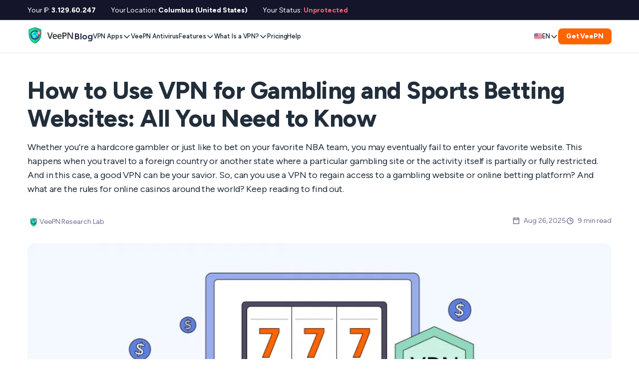

--- FILE ---
content_type: text/html; charset=UTF-8
request_url: https://veepn.com/blog/how-to-use-vpn-for-gambling/
body_size: 31558
content:

<!DOCTYPE html>
<html dir="ltr" lang="en-US" prefix="og: https://ogp.me/ns#">
<head>
    <meta charset="UTF-8">
    <meta name="viewport" content="width=device-width, initial-scale=1">
    <meta name="apple-itunes-app" content="app-id=1246703610, app-argument=https://veepn-app.onelink.me/d72E/v2c2tqsf">
            <title>How to Use VPN for Gambling and Sports Betting Websites | VeePN Blog</title>
<link rel="alternate" hreflang="en" href="https://veepn.com/blog/how-to-use-vpn-for-gambling/" />
<link rel="alternate" hreflang="de" href="https://veepn.com/de/blog/wie-verwendet-vpn-fur-glucksspiel/" />
<link rel="alternate" hreflang="es" href="https://veepn.com/es/blog/como-utilizar-una-vpn-para-juegos-de-azar/" />
<link rel="alternate" hreflang="fr" href="https://veepn.com/fr/blog/comment-utiliser-le-vpn-pour-les-jeux-dargent/" />
<link rel="alternate" hreflang="ar" href="https://veepn.com/ar/blog/how-to-use-vpn-for-gambling/" />
<link rel="alternate" hreflang="it" href="https://veepn.com/it/blog/come-utilizzare-una-vpn-per-i-siti-di-gioco/" />
<link rel="alternate" hreflang="ko" href="https://veepn.com/ko/blog/how-to-use-vpn-for-gambling/" />
<link rel="alternate" hreflang="nl" href="https://veepn.com/nl/blog/hoe-vpn-gebruiken-om-te-gokken/" />
<link rel="alternate" hreflang="pl" href="https://veepn.com/pl/blog/jak-korzystac-z-vpn-do-gier-hazardowych/" />
<link rel="alternate" hreflang="pt-PT" href="https://veepn.com/pt/blog/como-utilizar-a-vpn-para-jogos-de-azar/" />
<link rel="alternate" hreflang="tr" href="https://veepn.com/tr/blog/kumar-oynamak-icin-vpn-nasil-kullanilir/" />
<link rel="alternate" hreflang="zh" href="https://veepn.com/zh/blog/how-to-use-vpn-for-gambling/" />
<link rel="alternate" hreflang="th" href="https://veepn.com/th/blog/how-to-use-vpn-for-gambling/" />
<link rel="alternate" hreflang="vi" href="https://veepn.com/vi/blog/cach-su-dung-vpn-cho-ca-cuoc/" />
<link rel="alternate" hreflang="cs" href="https://veepn.com/cs/blog/how-to-use-vpn-for-gambling/" />
<link rel="alternate" hreflang="fa" href="https://veepn.com/fa/blog/how-to-use-vpn-for-gambling/" />
<link rel="alternate" hreflang="ro" href="https://veepn.com/ro/blog/how-to-use-vpn-for-gambling/" />
<link rel="alternate" hreflang="ja" href="https://veepn.com/ja/blog/how-to-use-vpn-for-gambling/" />
<link rel="alternate" hreflang="x-default" href="https://veepn.com/blog/how-to-use-vpn-for-gambling/" />

		<!-- All in One SEO 4.4.8-veepn - aioseo.com -->
		<meta name="description" content="Want to know how to access your favorite gambling and sports betting sites with VPN? Then read this article to find out." />
		<meta name="robots" content="max-snippet:-1, max-image-preview:large, max-video-preview:-1" />
		<link rel="canonical" href="https://veepn.com/blog/how-to-use-vpn-for-gambling/" />
		<meta name="generator" content="All in One SEO (AIOSEO) 4.4.8-veepn" />
		<meta property="og:locale" content="en_US" />
		<meta property="og:site_name" content="VeePN Blog | Online Security and Privacy News" />
		<meta property="og:type" content="article" />
		<meta property="og:title" content="How to Use VPN for Gambling and Sports Betting Websites | VeePN Blog" />
		<meta property="og:description" content="Want to know how to access your favorite gambling and sports betting sites with VPN? Then read this article to find out." />
		<meta property="og:url" content="https://veepn.com/blog/how-to-use-vpn-for-gambling/" />
		<meta property="article:published_time" content="2022-08-31T11:19:31+00:00" />
		<meta property="article:modified_time" content="2025-08-26T13:11:54+00:00" />
		<meta name="twitter:card" content="summary" />
		<meta name="twitter:title" content="How to Use VPN for Gambling and Sports Betting Websites | VeePN Blog" />
		<meta name="twitter:description" content="Want to know how to access your favorite gambling and sports betting sites with VPN? Then read this article to find out." />
		<script type="application/ld+json" class="aioseo-schema">
			{"@context":"https:\/\/schema.org","@graph":[{"@type":"Article","@id":"https:\/\/veepn.com\/blog\/how-to-use-vpn-for-gambling\/#article","name":"How to Use VPN for Gambling and Sports Betting Websites | VeePN Blog","headline":"How to Use VPN for Gambling and Sports Betting Websites: All You Need to Know","author":{"@id":"https:\/\/veepn.com\/blog\/author\/veepn-research-lab\/#author"},"publisher":{"@id":"https:\/\/veepn.com\/blog\/#organization"},"image":{"@type":"ImageObject","url":"https:\/\/veepn.com\/blog\/wp-content\/uploads\/2022\/08\/blog_117.webp","width":1170,"height":400,"caption":"How to Use VPN for Gambling and Sports Betting Websites: All You Need to Know"},"datePublished":"2022-08-31T11:19:31+01:00","dateModified":"2025-08-26T13:11:54+01:00","inLanguage":"en-US","mainEntityOfPage":{"@id":"https:\/\/veepn.com\/blog\/how-to-use-vpn-for-gambling\/#webpage"},"isPartOf":{"@id":"https:\/\/veepn.com\/blog\/how-to-use-vpn-for-gambling\/#webpage"},"articleSection":"Entertainment, Optional"},{"@type":"BreadcrumbList","@id":"https:\/\/veepn.com\/blog\/how-to-use-vpn-for-gambling\/#breadcrumblist","itemListElement":[{"@type":"ListItem","@id":"https:\/\/veepn.com\/blog\/#listItem","position":1,"name":"Home","item":"https:\/\/veepn.com\/blog\/","nextItem":"https:\/\/veepn.com\/blog\/how-to-use-vpn-for-gambling\/#listItem"},{"@type":"ListItem","@id":"https:\/\/veepn.com\/blog\/how-to-use-vpn-for-gambling\/#listItem","position":2,"name":"How to Use VPN for Gambling and Sports Betting Websites: All You Need to Know","previousItem":"https:\/\/veepn.com\/blog\/#listItem"}]},{"@type":"Organization","@id":"https:\/\/veepn.com\/blog\/#organization","name":"VeePN Blog","url":"https:\/\/veepn.com\/blog\/"},{"@type":"Person","@id":"https:\/\/veepn.com\/blog\/author\/veepn-research-lab\/#author","url":"https:\/\/veepn.com\/blog\/author\/veepn-research-lab\/","name":"VeePN Research Lab","image":{"@type":"ImageObject","@id":"https:\/\/veepn.com\/blog\/how-to-use-vpn-for-gambling\/#authorImage","url":"https:\/\/veepn.com\/blog\/wp-content\/uploads\/2022\/04\/logo_round_nobg.webp","width":96,"height":96,"caption":"VeePN Research Lab"}},{"@type":"WebPage","@id":"https:\/\/veepn.com\/blog\/how-to-use-vpn-for-gambling\/#webpage","url":"https:\/\/veepn.com\/blog\/how-to-use-vpn-for-gambling\/","name":"How to Use VPN for Gambling and Sports Betting Websites | VeePN Blog","description":"Want to know how to access your favorite gambling and sports betting sites with VPN? Then read this article to find out.","inLanguage":"en-US","isPartOf":{"@id":"https:\/\/veepn.com\/blog\/#website"},"breadcrumb":{"@id":"https:\/\/veepn.com\/blog\/how-to-use-vpn-for-gambling\/#breadcrumblist"},"author":{"@id":"https:\/\/veepn.com\/blog\/author\/veepn-research-lab\/#author"},"creator":{"@id":"https:\/\/veepn.com\/blog\/author\/veepn-research-lab\/#author"},"image":{"@type":"ImageObject","url":"https:\/\/veepn.com\/blog\/wp-content\/uploads\/2022\/08\/blog_117.webp","@id":"https:\/\/veepn.com\/blog\/how-to-use-vpn-for-gambling\/#mainImage","width":1170,"height":400,"caption":"How to Use VPN for Gambling and Sports Betting Websites: All You Need to Know"},"primaryImageOfPage":{"@id":"https:\/\/veepn.com\/blog\/how-to-use-vpn-for-gambling\/#mainImage"},"datePublished":"2022-08-31T11:19:31+01:00","dateModified":"2025-08-26T13:11:54+01:00"},{"@type":"WebSite","@id":"https:\/\/veepn.com\/blog\/#website","url":"https:\/\/veepn.com\/blog\/","name":"VeePN Blog","description":"Online Security and Privacy News","inLanguage":"en-US","publisher":{"@id":"https:\/\/veepn.com\/blog\/#organization"}}]}
		</script>
		<!-- All in One SEO -->

<link rel='dns-prefetch' href='//veepn.com' />
<link rel='stylesheet' media='print' onload="this.media='all'" id='wp-block-library-css' href='https://veepn.com/blog/wp-includes/css/dist/block-library/style.min.css?ver=6.2' type='text/css' media='all' />
<link rel='stylesheet' media='print' onload="this.media='all'" id='helpie-faq-bundle-styles-css' href='https://veepn.com/blog/wp-content/plugins/helpie_faq-premium/assets/bundles/main.app.css?ver=1.9.7' type='text/css' media='all' />
<link rel='stylesheet' media='print' onload="this.media='all'" id='classic-theme-styles-css' href='https://veepn.com/blog/wp-includes/css/classic-themes.min.css?ver=6.2' type='text/css' media='all' />
<style id='global-styles-inline-css' type='text/css'>
body{--wp--preset--color--black: #000000;--wp--preset--color--cyan-bluish-gray: #abb8c3;--wp--preset--color--white: #ffffff;--wp--preset--color--pale-pink: #f78da7;--wp--preset--color--vivid-red: #cf2e2e;--wp--preset--color--luminous-vivid-orange: #ff6900;--wp--preset--color--luminous-vivid-amber: #fcb900;--wp--preset--color--light-green-cyan: #7bdcb5;--wp--preset--color--vivid-green-cyan: #00d084;--wp--preset--color--pale-cyan-blue: #8ed1fc;--wp--preset--color--vivid-cyan-blue: #0693e3;--wp--preset--color--vivid-purple: #9b51e0;--wp--preset--gradient--vivid-cyan-blue-to-vivid-purple: linear-gradient(135deg,rgba(6,147,227,1) 0%,rgb(155,81,224) 100%);--wp--preset--gradient--light-green-cyan-to-vivid-green-cyan: linear-gradient(135deg,rgb(122,220,180) 0%,rgb(0,208,130) 100%);--wp--preset--gradient--luminous-vivid-amber-to-luminous-vivid-orange: linear-gradient(135deg,rgba(252,185,0,1) 0%,rgba(255,105,0,1) 100%);--wp--preset--gradient--luminous-vivid-orange-to-vivid-red: linear-gradient(135deg,rgba(255,105,0,1) 0%,rgb(207,46,46) 100%);--wp--preset--gradient--very-light-gray-to-cyan-bluish-gray: linear-gradient(135deg,rgb(238,238,238) 0%,rgb(169,184,195) 100%);--wp--preset--gradient--cool-to-warm-spectrum: linear-gradient(135deg,rgb(74,234,220) 0%,rgb(151,120,209) 20%,rgb(207,42,186) 40%,rgb(238,44,130) 60%,rgb(251,105,98) 80%,rgb(254,248,76) 100%);--wp--preset--gradient--blush-light-purple: linear-gradient(135deg,rgb(255,206,236) 0%,rgb(152,150,240) 100%);--wp--preset--gradient--blush-bordeaux: linear-gradient(135deg,rgb(254,205,165) 0%,rgb(254,45,45) 50%,rgb(107,0,62) 100%);--wp--preset--gradient--luminous-dusk: linear-gradient(135deg,rgb(255,203,112) 0%,rgb(199,81,192) 50%,rgb(65,88,208) 100%);--wp--preset--gradient--pale-ocean: linear-gradient(135deg,rgb(255,245,203) 0%,rgb(182,227,212) 50%,rgb(51,167,181) 100%);--wp--preset--gradient--electric-grass: linear-gradient(135deg,rgb(202,248,128) 0%,rgb(113,206,126) 100%);--wp--preset--gradient--midnight: linear-gradient(135deg,rgb(2,3,129) 0%,rgb(40,116,252) 100%);--wp--preset--duotone--dark-grayscale: url('#wp-duotone-dark-grayscale');--wp--preset--duotone--grayscale: url('#wp-duotone-grayscale');--wp--preset--duotone--purple-yellow: url('#wp-duotone-purple-yellow');--wp--preset--duotone--blue-red: url('#wp-duotone-blue-red');--wp--preset--duotone--midnight: url('#wp-duotone-midnight');--wp--preset--duotone--magenta-yellow: url('#wp-duotone-magenta-yellow');--wp--preset--duotone--purple-green: url('#wp-duotone-purple-green');--wp--preset--duotone--blue-orange: url('#wp-duotone-blue-orange');--wp--preset--font-size--small: 13px;--wp--preset--font-size--medium: 20px;--wp--preset--font-size--large: 36px;--wp--preset--font-size--x-large: 42px;--wp--preset--spacing--20: 0.44rem;--wp--preset--spacing--30: 0.67rem;--wp--preset--spacing--40: 1rem;--wp--preset--spacing--50: 1.5rem;--wp--preset--spacing--60: 2.25rem;--wp--preset--spacing--70: 3.38rem;--wp--preset--spacing--80: 5.06rem;--wp--preset--shadow--natural: 6px 6px 9px rgba(0, 0, 0, 0.2);--wp--preset--shadow--deep: 12px 12px 50px rgba(0, 0, 0, 0.4);--wp--preset--shadow--sharp: 6px 6px 0px rgba(0, 0, 0, 0.2);--wp--preset--shadow--outlined: 6px 6px 0px -3px rgba(255, 255, 255, 1), 6px 6px rgba(0, 0, 0, 1);--wp--preset--shadow--crisp: 6px 6px 0px rgba(0, 0, 0, 1);}:where(.is-layout-flex){gap: 0.5em;}body .is-layout-flow > .alignleft{float: left;margin-inline-start: 0;margin-inline-end: 2em;}body .is-layout-flow > .alignright{float: right;margin-inline-start: 2em;margin-inline-end: 0;}body .is-layout-flow > .aligncenter{margin-left: auto !important;margin-right: auto !important;}body .is-layout-constrained > .alignleft{float: left;margin-inline-start: 0;margin-inline-end: 2em;}body .is-layout-constrained > .alignright{float: right;margin-inline-start: 2em;margin-inline-end: 0;}body .is-layout-constrained > .aligncenter{margin-left: auto !important;margin-right: auto !important;}body .is-layout-constrained > :where(:not(.alignleft):not(.alignright):not(.alignfull)){max-width: var(--wp--style--global--content-size);margin-left: auto !important;margin-right: auto !important;}body .is-layout-constrained > .alignwide{max-width: var(--wp--style--global--wide-size);}body .is-layout-flex{display: flex;}body .is-layout-flex{flex-wrap: wrap;align-items: center;}body .is-layout-flex > *{margin: 0;}:where(.wp-block-columns.is-layout-flex){gap: 2em;}.has-black-color{color: var(--wp--preset--color--black) !important;}.has-cyan-bluish-gray-color{color: var(--wp--preset--color--cyan-bluish-gray) !important;}.has-white-color{color: var(--wp--preset--color--white) !important;}.has-pale-pink-color{color: var(--wp--preset--color--pale-pink) !important;}.has-vivid-red-color{color: var(--wp--preset--color--vivid-red) !important;}.has-luminous-vivid-orange-color{color: var(--wp--preset--color--luminous-vivid-orange) !important;}.has-luminous-vivid-amber-color{color: var(--wp--preset--color--luminous-vivid-amber) !important;}.has-light-green-cyan-color{color: var(--wp--preset--color--light-green-cyan) !important;}.has-vivid-green-cyan-color{color: var(--wp--preset--color--vivid-green-cyan) !important;}.has-pale-cyan-blue-color{color: var(--wp--preset--color--pale-cyan-blue) !important;}.has-vivid-cyan-blue-color{color: var(--wp--preset--color--vivid-cyan-blue) !important;}.has-vivid-purple-color{color: var(--wp--preset--color--vivid-purple) !important;}.has-black-background-color{background-color: var(--wp--preset--color--black) !important;}.has-cyan-bluish-gray-background-color{background-color: var(--wp--preset--color--cyan-bluish-gray) !important;}.has-white-background-color{background-color: var(--wp--preset--color--white) !important;}.has-pale-pink-background-color{background-color: var(--wp--preset--color--pale-pink) !important;}.has-vivid-red-background-color{background-color: var(--wp--preset--color--vivid-red) !important;}.has-luminous-vivid-orange-background-color{background-color: var(--wp--preset--color--luminous-vivid-orange) !important;}.has-luminous-vivid-amber-background-color{background-color: var(--wp--preset--color--luminous-vivid-amber) !important;}.has-light-green-cyan-background-color{background-color: var(--wp--preset--color--light-green-cyan) !important;}.has-vivid-green-cyan-background-color{background-color: var(--wp--preset--color--vivid-green-cyan) !important;}.has-pale-cyan-blue-background-color{background-color: var(--wp--preset--color--pale-cyan-blue) !important;}.has-vivid-cyan-blue-background-color{background-color: var(--wp--preset--color--vivid-cyan-blue) !important;}.has-vivid-purple-background-color{background-color: var(--wp--preset--color--vivid-purple) !important;}.has-black-border-color{border-color: var(--wp--preset--color--black) !important;}.has-cyan-bluish-gray-border-color{border-color: var(--wp--preset--color--cyan-bluish-gray) !important;}.has-white-border-color{border-color: var(--wp--preset--color--white) !important;}.has-pale-pink-border-color{border-color: var(--wp--preset--color--pale-pink) !important;}.has-vivid-red-border-color{border-color: var(--wp--preset--color--vivid-red) !important;}.has-luminous-vivid-orange-border-color{border-color: var(--wp--preset--color--luminous-vivid-orange) !important;}.has-luminous-vivid-amber-border-color{border-color: var(--wp--preset--color--luminous-vivid-amber) !important;}.has-light-green-cyan-border-color{border-color: var(--wp--preset--color--light-green-cyan) !important;}.has-vivid-green-cyan-border-color{border-color: var(--wp--preset--color--vivid-green-cyan) !important;}.has-pale-cyan-blue-border-color{border-color: var(--wp--preset--color--pale-cyan-blue) !important;}.has-vivid-cyan-blue-border-color{border-color: var(--wp--preset--color--vivid-cyan-blue) !important;}.has-vivid-purple-border-color{border-color: var(--wp--preset--color--vivid-purple) !important;}.has-vivid-cyan-blue-to-vivid-purple-gradient-background{background: var(--wp--preset--gradient--vivid-cyan-blue-to-vivid-purple) !important;}.has-light-green-cyan-to-vivid-green-cyan-gradient-background{background: var(--wp--preset--gradient--light-green-cyan-to-vivid-green-cyan) !important;}.has-luminous-vivid-amber-to-luminous-vivid-orange-gradient-background{background: var(--wp--preset--gradient--luminous-vivid-amber-to-luminous-vivid-orange) !important;}.has-luminous-vivid-orange-to-vivid-red-gradient-background{background: var(--wp--preset--gradient--luminous-vivid-orange-to-vivid-red) !important;}.has-very-light-gray-to-cyan-bluish-gray-gradient-background{background: var(--wp--preset--gradient--very-light-gray-to-cyan-bluish-gray) !important;}.has-cool-to-warm-spectrum-gradient-background{background: var(--wp--preset--gradient--cool-to-warm-spectrum) !important;}.has-blush-light-purple-gradient-background{background: var(--wp--preset--gradient--blush-light-purple) !important;}.has-blush-bordeaux-gradient-background{background: var(--wp--preset--gradient--blush-bordeaux) !important;}.has-luminous-dusk-gradient-background{background: var(--wp--preset--gradient--luminous-dusk) !important;}.has-pale-ocean-gradient-background{background: var(--wp--preset--gradient--pale-ocean) !important;}.has-electric-grass-gradient-background{background: var(--wp--preset--gradient--electric-grass) !important;}.has-midnight-gradient-background{background: var(--wp--preset--gradient--midnight) !important;}.has-small-font-size{font-size: var(--wp--preset--font-size--small) !important;}.has-medium-font-size{font-size: var(--wp--preset--font-size--medium) !important;}.has-large-font-size{font-size: var(--wp--preset--font-size--large) !important;}.has-x-large-font-size{font-size: var(--wp--preset--font-size--x-large) !important;}
.wp-block-navigation a:where(:not(.wp-element-button)){color: inherit;}
:where(.wp-block-columns.is-layout-flex){gap: 2em;}
.wp-block-pullquote{font-size: 1.5em;line-height: 1.6;}
</style>
<link rel='stylesheet' media='print' onload="this.media='all'" id='wpml-blocks-css' href='https://veepn.com/blog/wp-content/plugins/sitepress-multilingual-cms/dist/css/blocks/styles.css?ver=4.6.14' type='text/css' media='all' />
<link rel='stylesheet' id='veepn_styles-css' href='https://veepn.com/blog/wp-content/themes/veepn/css/main.min.css?ver=1.8.22' type='text/css' media='all' />
<link rel='stylesheet' media='print' onload="this.media='all'" id='wp-featherlight-css' href='https://veepn.com/blog/wp-content/plugins/wp-featherlight/css/wp-featherlight.min.css?ver=1.3.4' type='text/css' media='all' />
<script type='text/javascript' id='wpml-cookie-js-extra'>
/* <![CDATA[ */
var wpml_cookies = {"wp-wpml_current_language":{"value":"en","expires":1,"path":"\/"}};
var wpml_cookies = {"wp-wpml_current_language":{"value":"en","expires":1,"path":"\/"}};
/* ]]> */
</script>
<script type='text/javascript' defer src='https://veepn.com/blog/wp-content/plugins/sitepress-multilingual-cms/res/js/cookies/language-cookie.js?ver=4.6.14' id='wpml-cookie-js'></script>
<script type='text/javascript' defer src='https://veepn.com/blog/wp-includes/js/jquery/jquery.min.js?ver=3.6.3' id='jquery-core-js'></script>
<script type='text/javascript' defer src='https://veepn.com/blog/wp-includes/js/jquery/jquery-migrate.min.js?ver=3.4.0' id='jquery-migrate-js'></script>
<meta name="generator" content="WPML ver:4.6.14 stt:5,66,9,37,1,4,3,25,27,28,29,17,70,40,67,44,2,52,53,57;" />
<style type="text/css">.helpie-faq.custom-styles .accordion__item .accordion__header .accordion__title .accordion__title-icon i{color:#44596B!important}.helpie-faq.accordions.custom-styles .accordion .accordion__item{border-top-width:0px;border-right-width:0px;border-left-width:0px;border-color:#eff0f6;border-style:solid;}.helpie-faq.custom-styles .accordion .accordion__item{margin-top:0px;margin-right:0px;margin-bottom:0px;margin-left:0px;}.helpie-faq.custom-styles .accordion__item .accordion__header .accordion__toggle .accordion__toggle-icons{color:#98a0a9!important}.helpie-faq.custom-styles .accordion__header:after,.helpie-faq.custom-styles .accordion__header:before{background-color:#98a0a9!important}.helpie-faq.custom-styles .accordion__category.accordion__heading .accordion__title-icon i,.helpie-faq.custom-styles .accordion__category.accordion__item:not(.accordion__body) > .accordion__header .accordion__title .accordion__title-icon i{color:#44596B!important}</style><link rel="icon" href="https://veepn.com/blog/wp-content/uploads/2021/01/cropped-android-chrome-512x512-32x32.webp" sizes="32x32" />
<link rel="icon" href="https://veepn.com/blog/wp-content/uploads/2021/01/cropped-android-chrome-512x512-192x192.webp" sizes="192x192" />
<link rel="apple-touch-icon" href="https://veepn.com/blog/wp-content/uploads/2021/01/cropped-android-chrome-512x512-180x180.webp" />
<meta name="msapplication-TileImage" content="https://veepn.com/blog/wp-content/uploads/2021/01/cropped-android-chrome-512x512-270x270.webp" />
<style id="kirki-inline-styles">a, a:focus, blockquote > span, .entry-title a:hover, .entry-meta li a:hover, .widget_categories li a:hover, .entry-tags a:hover, .comment-edit-link, .widget ul li a:hover, .entry-navigation a:hover, .recent-posts-title a:hover{color:#2a334f;}.nav-icon-toggle:focus .nav-icon-toggle-bar, .nav-icon-toggle:hover .nav-icon-toggle-bar, #back-to-top:hover, .pagination-link > a:hover, .widget_tag_cloud a:hover, .btn-transparent:hover, .btn-white:hover, .btn-stroke:hover, .btn-color, .btn-light:hover, .social-icons a:hover, .btn-button.btn-color, .footer.bg-dark .widget_tag_cloud a:hover, .footer.bg-dark .social-icons a:hover, .mc4wp-form-fields input[type=submit], .hero__entry__category{background-color:#2a334f;}input:focus, textarea:focus{border-color:#2a334f;}</style>    <link type="font/woff2" href="/blog/wp-content/themes/veepn/fonts/FigtreeVF.woff2" rel="preload" crossorigin as="font">
        <!-- Google tag (gtag.js) -->
    <script async src="https://www.googletagmanager.com/gtag/js?id=G-E1HB7EM8VF"></script>
    <script>
        window.dataLayer = window.dataLayer || [];
        function gtag(){dataLayer.push(arguments);}
        gtag('js', new Date());

        gtag('config', 'G-E1HB7EM8VF');
    </script>
</head>

<body class="post-template-default single single-post postid-4766 single-format-standard wp-featherlight-captions group-blog">

<style>
    @keyframes rotate {
        to {
            transform: rotate(360deg);
        }
    }

    body {
        overflow-y: scroll;
    }

    .app-loaded .loader-shield {
        opacity: 0;
    }

    .loader-shield {
        position: fixed;
        top: 0;
        left: 0;
        right: 0;
        bottom: 0;
        z-index: 5000;
        background-color: #ffffff;
        display: flex;
        align-items: center;
        justify-content: center;
        pointer-events: none;
        transition: opacity 0.5s ease;
    }

    .loader-shield__block {
        width: 50px;
        height: 65px;
        display: flex;
        align-items: center;
        justify-content: center;
        overflow: hidden;
        clip-path: url(#shieldLoader);
        backface-visibility: hidden;
    }

    .loader-shield__inner {
        width: 80px;
        height: 80px;
        flex-shrink: 0;
        background: conic-gradient(#ffffff, #48a987);
        animation: rotate 2s linear forwards infinite;
    }
</style>

<div class="loader-shield">
    <svg style="position: absolute; width: 0; height: 0; overflow: hidden;" xmlns="http://www.w3.org/2000/svg">
        <defs>
            <clipPath id="shieldLoader">
                <path fill-rule="evenodd" clip-rule="evenodd"
                      d="M24.3276 62.9849C24.3355 62.9859 24.3434 62.987 24.3512 62.9884C24.403 62.9973 24.4397 63 24.4635 63L24.4884 62.9997C24.4915 62.9997 24.4946 62.9996 24.4978 62.9996C24.5024 62.9996 24.507 62.9996 24.5116 62.9997L24.5365 63C24.5603 63 24.597 62.9973 24.6488 62.9884L24.6609 62.9865L24.6724 62.9849C25.4858 62.8843 27.2487 62.3055 29.4987 61.1037C31.7333 59.91 34.4098 58.1222 37.0513 55.6417C42.3298 50.6847 47.4684 42.9629 48.6719 31.6699C48.6728 31.6617 48.6739 31.6535 48.6751 31.6454C48.8864 30.2995 48.9996 28.935 49 27.557L48.9562 25.838C48.956 25.8312 48.956 25.8245 48.9561 25.8178C49.0928 16.6949 48.8838 11.8033 48.6913 9.33554C48.597 8.1256 47.7731 7.14775 46.5919 6.75101L28.3017 0.607747C27.0689 0.193649 25.7854 -0.0086465 24.5035 0.000323502H24.4965C23.2146 -0.0086465 21.9311 0.193649 20.6983 0.607747L2.40813 6.75101C1.22695 7.14775 0.403031 8.1256 0.308666 9.33554C0.116198 11.8033 -0.092795 16.6949 0.043894 25.8177C0.043995 25.8245 0.043959 25.8312 0.043788 25.838L0 27.5569C0.000346 28.935 0.113575 30.2995 0.324857 31.6454C0.326137 31.6536 0.327215 31.6617 0.32809 31.67C1.53159 42.9629 6.67018 50.6847 11.9487 55.6417C14.5902 58.1222 17.2667 59.91 19.5013 61.1037C21.7513 62.3055 23.5142 62.8843 24.3276 62.9849ZM24.3346 61.4141C24.3422 61.4151 24.3498 61.4161 24.3573 61.4175C24.407 61.426 24.4422 61.4286 24.465 61.4286L24.4889 61.4283C24.4963 61.4281 24.5037 61.4281 24.5111 61.4283L24.535 61.4286C24.5578 61.4286 24.593 61.426 24.6427 61.4175L24.6543 61.4157L24.6654 61.4141C25.4456 61.3176 27.1365 60.7625 29.2947 59.6097C31.4381 58.4647 34.0053 56.7499 36.539 54.3707C41.6021 49.616 46.5309 42.2094 47.6853 31.3773C47.6862 31.3694 47.6872 31.3616 47.6884 31.3538C47.891 30.0628 47.9996 28.754 48 27.4323L47.958 25.7834C47.9578 25.7769 47.9578 25.7705 47.9579 25.7641C48.089 17.0135 47.8885 12.3216 47.7039 9.9545C47.6134 8.79394 46.8232 7.856 45.6902 7.47546L28.1465 1.58294C26.964 1.18575 25.7329 0.991708 24.5034 1.00031H24.4966C23.2671 0.991708 22.036 1.18575 20.8535 1.58294L3.30984 7.47546C2.17687 7.856 1.38658 8.79394 1.29607 9.9545C1.11146 12.3216 0.910993 17.0135 1.0421 25.764C1.0422 25.7705 1.04216 25.7769 1.042 25.7834L1 27.4322C1.00033 28.754 1.10894 30.0628 1.3116 31.3538C1.31283 31.3617 1.31386 31.3694 1.3147 31.3774C2.46908 42.2094 7.39793 49.616 12.461 54.3707C14.9947 56.7499 17.5619 58.4647 19.7053 59.6097C21.8635 60.7625 23.5544 61.3176 24.3346 61.4141Z"
                      fill="#FF22EF" />
            </clipPath>
        </defs>
    </svg>

    <div class="loader-shield__block">
        <div class="loader-shield__inner"></div>
    </div>
</div>

<script>
    window.addEventListener("DOMContentLoaded", () => {
        let body = document.getElementsByTagName('body')[0];
        body.classList.add('app-loaded');
    });
</script>
<!-- End Google Tag Manager (noscript) -->
<main class="main-wrapper">

    <!-- Navigation -->
    <header class="nav nav-white">

        <div class="header_zero_row">
            <div class="container">
                <div class="myip-container">
                    <div class="col-sm-2 pl0 auto-width tablet_no_right_padding">
                        <span>Your IP: </span>
                        <span class="user_ip" id="myip-user-ip"></span>
                    </div>
                    <div class="col-sm-3 auto-width tablet_no_right_padding">
                        <span>Your Location: </span>
                        <span class="user_location" id="myip-user-location"></span>
                    </div>
                    <div class="col-sm-2 auto-width tablet_no_right_padding">
                        <span>Your Status: </span>
                        <span class="user_status" id="myip-user-status"></span>
                    </div>
                </div>
            </div>
        </div>

        
<div id="sticky-wrapper">
    <div class="nav-holder header_first_row" id="main-header">
        <div class="container">
            <div class="row">
                <div class="header-container">
                    <div class="header-logo">
                        <a href="/" class="header-logo__veepn">
                            <img
                                    src="/blog/wp-content/themes/veepn/img/icons/logo-main.svg"
                                    alt="VeePN Blog"
                                    width="91"
                                    height="32"
                                    loading="lazy"
                            >
                        </a>
                        <a href="https://veepn.com/blog/" class="header-logo__blog">
                            Blog
                        </a>
                    </div>
                    <div class="header-menu js-header-menu">
                        <div class="header-menu__main-container">
                            <div class="header-menu__sub-container">
                                                                    <div class="header-language header-language--mobile">
                                        <div class="header-language__mail-container">
                                            <div class="header-language__sub-container">
                                                <ul class="header-language__list">
                                                    <li class="header-language__item">
                                                        <div class="header-language__title-wrap">
                                                            <img class="header-language__flag" src="/blog/wp-content/themes/veepn/img/icons/lang/en.svg" alt="en" width="16" height="16" loading="lazy">
                                                            <div class="header-language__title">EN</div>
                                                            <svg class="header-language__icon" width="16" height="16">
                                                                <use xlink:href="/blog/wp-content/themes/veepn/img/icons/sprite-base.svg#chevron-down-16"></use>
                                                            </svg>
                                                        </div>
                                                        <div class="header-language__wrap">
                                                            <div class="header-language__inner">
                                                                <ul class="language-list">
                                                                                                                                                                                                                    <li class="language-list__item">
                                                                            <a class="language-list__link" href="https://veepn.com/de/blog/wie-verwendet-vpn-fur-glucksspiel/">
                                                                                <img src="/blog/wp-content/themes/veepn/img/icons/lang/de.svg" alt="Deutsch" width="16" height="16" loading="lazy">
                                                                                Deutsch                                                                            </a>
                                                                        </li>
                                                                                                                                                                                                                    <li class="language-list__item">
                                                                            <a class="language-list__link" href="https://veepn.com/es/blog/como-utilizar-una-vpn-para-juegos-de-azar/">
                                                                                <img src="/blog/wp-content/themes/veepn/img/icons/lang/es.svg" alt="Español" width="16" height="16" loading="lazy">
                                                                                Español                                                                            </a>
                                                                        </li>
                                                                                                                                                                                                                    <li class="language-list__item">
                                                                            <a class="language-list__link" href="https://veepn.com/fr/blog/comment-utiliser-le-vpn-pour-les-jeux-dargent/">
                                                                                <img src="/blog/wp-content/themes/veepn/img/icons/lang/fr.svg" alt="Français" width="16" height="16" loading="lazy">
                                                                                Français                                                                            </a>
                                                                        </li>
                                                                                                                                                                                                                    <li class="language-list__item">
                                                                            <a class="language-list__link" href="https://veepn.com/ar/blog/how-to-use-vpn-for-gambling/">
                                                                                <img src="/blog/wp-content/themes/veepn/img/icons/lang/ar.svg" alt="العربية" width="16" height="16" loading="lazy">
                                                                                العربية                                                                            </a>
                                                                        </li>
                                                                                                                                                                                                                    <li class="language-list__item">
                                                                            <a class="language-list__link" href="https://veepn.com/id/blog/">
                                                                                <img src="/blog/wp-content/themes/veepn/img/icons/lang/id.svg" alt="Indonesia" width="16" height="16" loading="lazy">
                                                                                Indonesia                                                                            </a>
                                                                        </li>
                                                                                                                                                                                                                    <li class="language-list__item">
                                                                            <a class="language-list__link" href="https://veepn.com/it/blog/come-utilizzare-una-vpn-per-i-siti-di-gioco/">
                                                                                <img src="/blog/wp-content/themes/veepn/img/icons/lang/it.svg" alt="Italiano" width="16" height="16" loading="lazy">
                                                                                Italiano                                                                            </a>
                                                                        </li>
                                                                                                                                                                                                                    <li class="language-list__item">
                                                                            <a class="language-list__link" href="https://veepn.com/ko/blog/how-to-use-vpn-for-gambling/">
                                                                                <img src="/blog/wp-content/themes/veepn/img/icons/lang/ko.svg" alt="한국어" width="16" height="16" loading="lazy">
                                                                                한국어                                                                            </a>
                                                                        </li>
                                                                                                                                                                                                                    <li class="language-list__item">
                                                                            <a class="language-list__link" href="https://veepn.com/nl/blog/hoe-vpn-gebruiken-om-te-gokken/">
                                                                                <img src="/blog/wp-content/themes/veepn/img/icons/lang/nl.svg" alt="Nederlands" width="16" height="16" loading="lazy">
                                                                                Nederlands                                                                            </a>
                                                                        </li>
                                                                                                                                                                                                                    <li class="language-list__item">
                                                                            <a class="language-list__link" href="https://veepn.com/pl/blog/jak-korzystac-z-vpn-do-gier-hazardowych/">
                                                                                <img src="/blog/wp-content/themes/veepn/img/icons/lang/pl.svg" alt="Polski" width="16" height="16" loading="lazy">
                                                                                Polski                                                                            </a>
                                                                        </li>
                                                                                                                                                                                                                    <li class="language-list__item">
                                                                            <a class="language-list__link" href="https://veepn.com/pt/blog/como-utilizar-a-vpn-para-jogos-de-azar/">
                                                                                <img src="/blog/wp-content/themes/veepn/img/icons/lang/pt.svg" alt="Português" width="16" height="16" loading="lazy">
                                                                                Português                                                                            </a>
                                                                        </li>
                                                                                                                                                                                                                    <li class="language-list__item">
                                                                            <a class="language-list__link" href="https://veepn.com/tr/blog/kumar-oynamak-icin-vpn-nasil-kullanilir/">
                                                                                <img src="/blog/wp-content/themes/veepn/img/icons/lang/tr.svg" alt="Türkçe" width="16" height="16" loading="lazy">
                                                                                Türkçe                                                                            </a>
                                                                        </li>
                                                                                                                                                                                                                    <li class="language-list__item">
                                                                            <a class="language-list__link" href="https://veepn.com/zh/blog/how-to-use-vpn-for-gambling/">
                                                                                <img src="/blog/wp-content/themes/veepn/img/icons/lang/zh.svg" alt="简体中文" width="16" height="16" loading="lazy">
                                                                                简体中文                                                                            </a>
                                                                        </li>
                                                                                                                                                                                                                    <li class="language-list__item">
                                                                            <a class="language-list__link" href="https://veepn.com/th/blog/how-to-use-vpn-for-gambling/">
                                                                                <img src="/blog/wp-content/themes/veepn/img/icons/lang/th.svg" alt="ไทย" width="16" height="16" loading="lazy">
                                                                                ไทย                                                                            </a>
                                                                        </li>
                                                                                                                                                                                                                    <li class="language-list__item">
                                                                            <a class="language-list__link" href="https://veepn.com/vi/blog/cach-su-dung-vpn-cho-ca-cuoc/">
                                                                                <img src="/blog/wp-content/themes/veepn/img/icons/lang/vi.svg" alt="Tiếng Việt" width="16" height="16" loading="lazy">
                                                                                Tiếng Việt                                                                            </a>
                                                                        </li>
                                                                                                                                                                                                                    <li class="language-list__item">
                                                                            <a class="language-list__link" href="https://veepn.com/cs/blog/how-to-use-vpn-for-gambling/">
                                                                                <img src="/blog/wp-content/themes/veepn/img/icons/lang/cs.svg" alt="Čeština" width="16" height="16" loading="lazy">
                                                                                Čeština                                                                            </a>
                                                                        </li>
                                                                                                                                                                                                                    <li class="language-list__item">
                                                                            <a class="language-list__link" href="https://veepn.com/fa/blog/how-to-use-vpn-for-gambling/">
                                                                                <img src="/blog/wp-content/themes/veepn/img/icons/lang/fa.svg" alt="فارسی" width="16" height="16" loading="lazy">
                                                                                فارسی                                                                            </a>
                                                                        </li>
                                                                                                                                                                                                                    <li class="language-list__item">
                                                                            <a class="language-list__link" href="https://veepn.com/ro/blog/how-to-use-vpn-for-gambling/">
                                                                                <img src="/blog/wp-content/themes/veepn/img/icons/lang/ro.svg" alt="Română" width="16" height="16" loading="lazy">
                                                                                Română                                                                            </a>
                                                                        </li>
                                                                                                                                                                                                                    <li class="language-list__item">
                                                                            <a class="language-list__link" href="https://veepn.com/fil/blog/">
                                                                                <img src="/blog/wp-content/themes/veepn/img/icons/lang/fil.svg" alt="Filipino" width="16" height="16" loading="lazy">
                                                                                Filipino                                                                            </a>
                                                                        </li>
                                                                                                                                                                                                                    <li class="language-list__item">
                                                                            <a class="language-list__link" href="https://veepn.com/ja/blog/how-to-use-vpn-for-gambling/">
                                                                                <img src="/blog/wp-content/themes/veepn/img/icons/lang/ja.svg" alt="日本語" width="16" height="16" loading="lazy">
                                                                                日本語                                                                            </a>
                                                                        </li>
                                                                                                                                    </ul>
                                                            </div>
                                                        </div>
                                                    </li>
                                                </ul>
                                            </div>
                                        </div>
                                    </div>
                                
                                <ul class="header-menu__list">
                                                                            <li class="header-menu__item">
                                            <div class="header-menu__title-wrap">
                                                                                                    <span class="header-menu__title">VPN Apps</span>
                                                                                                                                                    <svg class="header-menu__icon" width="16" height="16">
                                                        <use xlink:href="/blog/wp-content/themes/veepn/img/icons/sprite-base.svg#chevron-down-16"></use>
                                                    </svg>
                                                                                            </div>
                                                                                                                                            <div class="header-menu__wrap">
                                                    <div class="header-menu__inner">
                                                        <div class="dropdown-menu">
                                                            <div class="dropdown-menu__content">
                                                                <div class="dropdown-menu__sections">
                                                                                                                                            <ul class="dropdown-menu__section">
                                                                                                                                                                                                                                                <li class="dropdown-menu__item dropdown-menu__item--title">
                                                                                        Desktop / Mobile                                                                                    </li>
                                                                                                                                                                                                                                                                                                                                <li class="dropdown-menu__item">
                                                                                        <a class="dropdown-menu__link" href="/vpn-apps/download-vpn-for-pc/">
                                                                            <span class="dropdown-menu__icon-wrap">
                                                                                <span class="app-icon dropdown-menu__icon">
                                                                                                                                                                            <svg width="16" height="16" class="app-icon__icon app-icon__icon--mono">
                                                                                            <use xlink:href="/blog/wp-content/themes/veepn/img/icons/sprite-platforms.svg#windows"></use>
                                                                                        </svg>
                                                                                        <img width="16"
                                                                                             height="16"
                                                                                             class="app-icon__icon app-icon__icon--color"
                                                                                             src="/blog/wp-content/themes/veepn/img/icons/windows_color.svg"
                                                                                             loading="lazy"
                                                                                        >
                                                                                                                                                                    </span>
                                                                            </span>
                                                                                            Windows                                                                                        </a>
                                                                                    </li>
                                                                                                                                                                                                                                                                                                                                <li class="dropdown-menu__item">
                                                                                        <a class="dropdown-menu__link" href="/vpn-apps/vpn-for-mac/">
                                                                            <span class="dropdown-menu__icon-wrap">
                                                                                <span class="app-icon dropdown-menu__icon">
                                                                                                                                                                            <svg width="16" height="16" class="app-icon__icon app-icon__icon--mono">
                                                                                            <use xlink:href="/blog/wp-content/themes/veepn/img/icons/sprite-platforms.svg#finder"></use>
                                                                                        </svg>
                                                                                        <img width="16"
                                                                                             height="16"
                                                                                             class="app-icon__icon app-icon__icon--color"
                                                                                             src="/blog/wp-content/themes/veepn/img/icons/finder_color.svg"
                                                                                             loading="lazy"
                                                                                        >
                                                                                                                                                                    </span>
                                                                            </span>
                                                                                            MacOS                                                                                        </a>
                                                                                    </li>
                                                                                                                                                                                                                                                                                                                                <li class="dropdown-menu__item">
                                                                                        <a class="dropdown-menu__link" href="/vpn-apps/vpn-for-linux/">
                                                                            <span class="dropdown-menu__icon-wrap">
                                                                                <span class="app-icon dropdown-menu__icon">
                                                                                                                                                                            <svg width="16" height="16" class="app-icon__icon app-icon__icon--mono">
                                                                                            <use xlink:href="/blog/wp-content/themes/veepn/img/icons/sprite-platforms.svg#linux"></use>
                                                                                        </svg>
                                                                                        <img width="16"
                                                                                             height="16"
                                                                                             class="app-icon__icon app-icon__icon--color"
                                                                                             src="/blog/wp-content/themes/veepn/img/icons/linux_color.svg"
                                                                                             loading="lazy"
                                                                                        >
                                                                                                                                                                    </span>
                                                                            </span>
                                                                                            Linux                                                                                        </a>
                                                                                    </li>
                                                                                                                                                                                                                                                                                                                                <li class="dropdown-menu__item">
                                                                                        <a class="dropdown-menu__link" href="/vpn-apps/vpn-for-ios/">
                                                                            <span class="dropdown-menu__icon-wrap">
                                                                                <span class="app-icon dropdown-menu__icon">
                                                                                                                                                                            <svg width="16" height="16" class="app-icon__icon app-icon__icon--mono">
                                                                                            <use xlink:href="/blog/wp-content/themes/veepn/img/icons/sprite-platforms.svg#ios"></use>
                                                                                        </svg>
                                                                                        <img width="16"
                                                                                             height="16"
                                                                                             class="app-icon__icon app-icon__icon--color"
                                                                                             src="/blog/wp-content/themes/veepn/img/icons/ios_color.svg"
                                                                                             loading="lazy"
                                                                                        >
                                                                                                                                                                    </span>
                                                                            </span>
                                                                                            iOS                                                                                        </a>
                                                                                    </li>
                                                                                                                                                                                                                                                                                                                                <li class="dropdown-menu__item">
                                                                                        <a class="dropdown-menu__link" href="/vpn-apps/vpn-for-android/">
                                                                            <span class="dropdown-menu__icon-wrap">
                                                                                <span class="app-icon dropdown-menu__icon">
                                                                                                                                                                            <svg width="16" height="16" class="app-icon__icon app-icon__icon--mono">
                                                                                            <use xlink:href="/blog/wp-content/themes/veepn/img/icons/sprite-platforms.svg#android"></use>
                                                                                        </svg>
                                                                                        <img width="16"
                                                                                             height="16"
                                                                                             class="app-icon__icon app-icon__icon--color"
                                                                                             src="/blog/wp-content/themes/veepn/img/icons/android_color.svg"
                                                                                             loading="lazy"
                                                                                        >
                                                                                                                                                                    </span>
                                                                            </span>
                                                                                            Android                                                                                        </a>
                                                                                    </li>
                                                                                                                                                                                                                                    </ul>
                                                                                                                                            <ul class="dropdown-menu__section">
                                                                                                                                                                                                                                                <li class="dropdown-menu__item dropdown-menu__item--title">
                                                                                        Devises                                                                                    </li>
                                                                                                                                                                                                                                                                                                                                <li class="dropdown-menu__item">
                                                                                        <a class="dropdown-menu__link" href="/vpn-apps/vpn-for-smart-tv/">
                                                                            <span class="dropdown-menu__icon-wrap">
                                                                                <span class="app-icon dropdown-menu__icon">
                                                                                                                                                                            <svg width="16" height="16" class="app-icon__icon app-icon__icon--mono">
                                                                                            <use xlink:href="/blog/wp-content/themes/veepn/img/icons/sprite-platforms.svg#smart_tv"></use>
                                                                                        </svg>
                                                                                        <img width="16"
                                                                                             height="16"
                                                                                             class="app-icon__icon app-icon__icon--color"
                                                                                             src="/blog/wp-content/themes/veepn/img/icons/smart_tv_color.svg"
                                                                                             loading="lazy"
                                                                                        >
                                                                                                                                                                    </span>
                                                                            </span>
                                                                                            Smart TV                                                                                        </a>
                                                                                    </li>
                                                                                                                                                                                                                                                                                                                                <li class="dropdown-menu__item">
                                                                                        <a class="dropdown-menu__link" href="/vpn-apps/vpn-for-fire-tv/">
                                                                            <span class="dropdown-menu__icon-wrap">
                                                                                <span class="app-icon dropdown-menu__icon">
                                                                                                                                                                            <svg width="16" height="16" class="app-icon__icon app-icon__icon--mono">
                                                                                            <use xlink:href="/blog/wp-content/themes/veepn/img/icons/sprite-platforms.svg#fire_tv_rectangle"></use>
                                                                                        </svg>
                                                                                        <img width="16"
                                                                                             height="16"
                                                                                             class="app-icon__icon app-icon__icon--color"
                                                                                             src="/blog/wp-content/themes/veepn/img/icons/firetv_rectangle_color.svg"
                                                                                             loading="lazy"
                                                                                        >
                                                                                                                                                                    </span>
                                                                            </span>
                                                                                            Fire TV                                                                                        </a>
                                                                                    </li>
                                                                                                                                                                                                                                                                                                                                <li class="dropdown-menu__item">
                                                                                        <a class="dropdown-menu__link" href="/vpn-apps/vpn-for-android-tv/">
                                                                            <span class="dropdown-menu__icon-wrap">
                                                                                <span class="app-icon dropdown-menu__icon">
                                                                                                                                                                            <svg width="16" height="16" class="app-icon__icon app-icon__icon--mono">
                                                                                            <use xlink:href="/blog/wp-content/themes/veepn/img/icons/sprite-platforms.svg#android_tv"></use>
                                                                                        </svg>
                                                                                        <img width="16"
                                                                                             height="16"
                                                                                             class="app-icon__icon app-icon__icon--color"
                                                                                             src="/blog/wp-content/themes/veepn/img/icons/android_tv_color.svg"
                                                                                             loading="lazy"
                                                                                        >
                                                                                                                                                                    </span>
                                                                            </span>
                                                                                            Android TV                                                                                        </a>
                                                                                    </li>
                                                                                                                                                                                                                                                                                                                                <li class="dropdown-menu__item">
                                                                                        <a class="dropdown-menu__link" href="/vpn-apps/vpn-for-apple-tv/">
                                                                            <span class="dropdown-menu__icon-wrap">
                                                                                <span class="app-icon dropdown-menu__icon">
                                                                                                                                                                            <svg width="16" height="16" class="app-icon__icon app-icon__icon--mono">
                                                                                            <use xlink:href="/blog/wp-content/themes/veepn/img/icons/sprite-platforms.svg#apple_tv"></use>
                                                                                        </svg>
                                                                                        <img width="16"
                                                                                             height="16"
                                                                                             class="app-icon__icon app-icon__icon--color"
                                                                                             src="/blog/wp-content/themes/veepn/img/icons/apple_tv_color.svg"
                                                                                             loading="lazy"
                                                                                        >
                                                                                                                                                                    </span>
                                                                            </span>
                                                                                            Apple TV                                                                                        </a>
                                                                                    </li>
                                                                                                                                                                                                                                                                                                                                <li class="dropdown-menu__item">
                                                                                        <a class="dropdown-menu__link" href="/vpn-apps/vpn-for-router/">
                                                                            <span class="dropdown-menu__icon-wrap">
                                                                                <span class="app-icon dropdown-menu__icon">
                                                                                                                                                                            <svg width="16" height="16" class="app-icon__icon app-icon__icon--mono">
                                                                                            <use xlink:href="/blog/wp-content/themes/veepn/img/icons/sprite-platforms.svg#router_wi-fi"></use>
                                                                                        </svg>
                                                                                        <img width="16"
                                                                                             height="16"
                                                                                             class="app-icon__icon app-icon__icon--color"
                                                                                             src="/blog/wp-content/themes/veepn/img/icons/router_wi-fi_color.svg"
                                                                                             loading="lazy"
                                                                                        >
                                                                                                                                                                    </span>
                                                                            </span>
                                                                                            Router                                                                                        </a>
                                                                                    </li>
                                                                                                                                                                                                                                    </ul>
                                                                                                                                            <ul class="dropdown-menu__section">
                                                                                                                                                                                                                                                <li class="dropdown-menu__item dropdown-menu__item--title">
                                                                                        Gaming                                                                                    </li>
                                                                                                                                                                                                                                                                                                                                <li class="dropdown-menu__item">
                                                                                        <a class="dropdown-menu__link" href="/vpn-apps/vpn-for-xbox/">
                                                                            <span class="dropdown-menu__icon-wrap">
                                                                                <span class="app-icon dropdown-menu__icon">
                                                                                                                                                                            <svg width="16" height="16" class="app-icon__icon app-icon__icon--mono">
                                                                                            <use xlink:href="/blog/wp-content/themes/veepn/img/icons/sprite-platforms.svg#xbox"></use>
                                                                                        </svg>
                                                                                        <img width="16"
                                                                                             height="16"
                                                                                             class="app-icon__icon app-icon__icon--color"
                                                                                             src="/blog/wp-content/themes/veepn/img/icons/xbox_color.svg"
                                                                                             loading="lazy"
                                                                                        >
                                                                                                                                                                    </span>
                                                                            </span>
                                                                                            Xbox                                                                                        </a>
                                                                                    </li>
                                                                                                                                                                                                                                                                                                                                <li class="dropdown-menu__item">
                                                                                        <a class="dropdown-menu__link" href="/vpn-apps/vpn-for-playstation/">
                                                                            <span class="dropdown-menu__icon-wrap">
                                                                                <span class="app-icon dropdown-menu__icon">
                                                                                                                                                                            <svg width="16" height="16" class="app-icon__icon app-icon__icon--mono">
                                                                                            <use xlink:href="/blog/wp-content/themes/veepn/img/icons/sprite-platforms.svg#playstation"></use>
                                                                                        </svg>
                                                                                        <img width="16"
                                                                                             height="16"
                                                                                             class="app-icon__icon app-icon__icon--color"
                                                                                             src="/blog/wp-content/themes/veepn/img/icons/playstation_color.svg"
                                                                                             loading="lazy"
                                                                                        >
                                                                                                                                                                    </span>
                                                                            </span>
                                                                                            PlayStation                                                                                        </a>
                                                                                    </li>
                                                                                                                                                                                                                                    </ul>
                                                                                                                                            <ul class="dropdown-menu__section">
                                                                                                                                                                                                                                                <li class="dropdown-menu__item dropdown-menu__item--title">
                                                                                        Extension                                                                                    </li>
                                                                                                                                                                                                                                                                                                                                <li class="dropdown-menu__item">
                                                                                        <a class="dropdown-menu__link" href="/vpn-apps/vpn-for-chrome/">
                                                                            <span class="dropdown-menu__icon-wrap">
                                                                                <span class="app-icon dropdown-menu__icon">
                                                                                                                                                                            <svg width="16" height="16" class="app-icon__icon app-icon__icon--mono">
                                                                                            <use xlink:href="/blog/wp-content/themes/veepn/img/icons/sprite-platforms.svg#chrome"></use>
                                                                                        </svg>
                                                                                        <img width="16"
                                                                                             height="16"
                                                                                             class="app-icon__icon app-icon__icon--color"
                                                                                             src="/blog/wp-content/themes/veepn/img/icons/chrome_color.svg"
                                                                                             loading="lazy"
                                                                                        >
                                                                                                                                                                    </span>
                                                                            </span>
                                                                                            Chrome                                                                                        </a>
                                                                                    </li>
                                                                                                                                                                                                                                                                                                                                <li class="dropdown-menu__item">
                                                                                        <a class="dropdown-menu__link" href="/vpn-apps/vpn-for-firefox/">
                                                                            <span class="dropdown-menu__icon-wrap">
                                                                                <span class="app-icon dropdown-menu__icon">
                                                                                                                                                                            <svg width="16" height="16" class="app-icon__icon app-icon__icon--mono">
                                                                                            <use xlink:href="/blog/wp-content/themes/veepn/img/icons/sprite-platforms.svg#firefox"></use>
                                                                                        </svg>
                                                                                        <img width="16"
                                                                                             height="16"
                                                                                             class="app-icon__icon app-icon__icon--color"
                                                                                             src="/blog/wp-content/themes/veepn/img/icons/firefox_color.svg"
                                                                                             loading="lazy"
                                                                                        >
                                                                                                                                                                    </span>
                                                                            </span>
                                                                                            Firefox                                                                                        </a>
                                                                                    </li>
                                                                                                                                                                                                                                                                                                                                <li class="dropdown-menu__item">
                                                                                        <a class="dropdown-menu__link" href="/vpn-apps/vpn-for-edge/">
                                                                            <span class="dropdown-menu__icon-wrap">
                                                                                <span class="app-icon dropdown-menu__icon">
                                                                                                                                                                            <svg width="16" height="16" class="app-icon__icon app-icon__icon--mono">
                                                                                            <use xlink:href="/blog/wp-content/themes/veepn/img/icons/sprite-platforms.svg#edge"></use>
                                                                                        </svg>
                                                                                        <img width="16"
                                                                                             height="16"
                                                                                             class="app-icon__icon app-icon__icon--color"
                                                                                             src="/blog/wp-content/themes/veepn/img/icons/edge_color.svg"
                                                                                             loading="lazy"
                                                                                        >
                                                                                                                                                                    </span>
                                                                            </span>
                                                                                            Edge                                                                                        </a>
                                                                                    </li>
                                                                                                                                                                                                                                    </ul>
                                                                                                                                    </div>
                                                                <div class="dropdown-menu__general">
                                                                    <a href="/vpn-apps/" class="dropdown-menu__link text-body-s">
                                                        <span class="dropdown-menu__icon-wrap">
                                                            <svg width="16" height="16" class="dropdown-menu__icon">
                                                                <use xlink:href="/blog/wp-content/themes/veepn/img/icons/sprite-base.svg#squares-four"></use>
                                                            </svg>
                                                        </span>
                                                                        See All Apps                                                                    </a>
                                                                </div>
                                                            </div>
                                                        </div>
                                                    </div>
                                                </div>
                                                                                    </li>
                                                                            <li class="header-menu__item">
                                            <div class="header-menu__title-wrap">
                                                                                                    <a href="/antivirus/" class="header-menu__title">VeePN Antivirus</a>
                                                                                                                                            </div>
                                                                                    </li>
                                                                            <li class="header-menu__item">
                                            <div class="header-menu__title-wrap">
                                                                                                    <span class="header-menu__title">Features</span>
                                                                                                                                                    <svg class="header-menu__icon" width="16" height="16">
                                                        <use xlink:href="/blog/wp-content/themes/veepn/img/icons/sprite-base.svg#chevron-down-16"></use>
                                                    </svg>
                                                                                            </div>
                                                                                                                                            <div class="header-menu__wrap">
                                                    <div class="header-menu__inner">
                                                        <div class="dropdown-menu">
                                                            <div class="dropdown-menu__content">
                                                                <div class="dropdown-menu__sections">
                                                                                                                                            <ul class="dropdown-menu__section">
                                                                                                                                                                                                                                                <li class="dropdown-menu__item">
                                                                                        <a class="dropdown-menu__link" href="/vpn-servers/">
                                                                            <span class="dropdown-menu__icon-wrap">
                                                                                <span class="app-icon dropdown-menu__icon">
                                                                                                                                                                            <svg width="16" height="16" class="app-icon__icon">
                                                                                            <use xlink:href="/blog/wp-content/themes/veepn/img/icons/sprite-base.svg#hard-drives"></use>
                                                                                        </svg>
                                                                                                                                                                    </span>
                                                                            </span>
                                                                                            VPN Servers                                                                                        </a>
                                                                                    </li>
                                                                                                                                                                                                                                                                                                                                <li class="dropdown-menu__item">
                                                                                        <a class="dropdown-menu__link" href="/vpn-features/double-vpn/">
                                                                            <span class="dropdown-menu__icon-wrap">
                                                                                <span class="app-icon dropdown-menu__icon">
                                                                                                                                                                            <svg width="16" height="16" class="app-icon__icon">
                                                                                            <use xlink:href="/blog/wp-content/themes/veepn/img/icons/sprite-base.svg#double-vpn"></use>
                                                                                        </svg>
                                                                                                                                                                    </span>
                                                                            </span>
                                                                                            Double VPN                                                                                        </a>
                                                                                    </li>
                                                                                                                                                                                                                                                                                                                                <li class="dropdown-menu__item">
                                                                                        <a class="dropdown-menu__link" href="/vpn-features/no-log-vpn/">
                                                                            <span class="dropdown-menu__icon-wrap">
                                                                                <span class="app-icon dropdown-menu__icon">
                                                                                                                                                                            <svg width="16" height="16" class="app-icon__icon">
                                                                                            <use xlink:href="/blog/wp-content/themes/veepn/img/icons/sprite-base.svg#eye-slash-hide"></use>
                                                                                        </svg>
                                                                                                                                                                    </span>
                                                                            </span>
                                                                                            No Log VPN                                                                                        </a>
                                                                                    </li>
                                                                                                                                                                                                                                                                                                                                <li class="dropdown-menu__item">
                                                                                        <a class="dropdown-menu__link" href="/vpn-features/kill-switch/">
                                                                            <span class="dropdown-menu__icon-wrap">
                                                                                <span class="app-icon dropdown-menu__icon">
                                                                                                                                                                            <svg width="16" height="16" class="app-icon__icon">
                                                                                            <use xlink:href="/blog/wp-content/themes/veepn/img/icons/sprite-base.svg#wifi-slash"></use>
                                                                                        </svg>
                                                                                                                                                                    </span>
                                                                            </span>
                                                                                            Kill Switch                                                                                        </a>
                                                                                    </li>
                                                                                                                                                                                                                                                                                                                                <li class="dropdown-menu__item">
                                                                                        <a class="dropdown-menu__link" href="/vpn-features/netguard/">
                                                                            <span class="dropdown-menu__icon-wrap">
                                                                                <span class="app-icon dropdown-menu__icon">
                                                                                                                                                                            <svg width="16" height="16" class="app-icon__icon">
                                                                                            <use xlink:href="/blog/wp-content/themes/veepn/img/icons/sprite-base.svg#shield-check"></use>
                                                                                        </svg>
                                                                                                                                                                    </span>
                                                                            </span>
                                                                                            NetGuard                                                                                        </a>
                                                                                    </li>
                                                                                                                                                                                                                                                                                                                                <li class="dropdown-menu__item">
                                                                                        <a class="dropdown-menu__link" href="https://veepn.com/online-sms/">
                                                                            <span class="dropdown-menu__icon-wrap">
                                                                                <span class="app-icon dropdown-menu__icon">
                                                                                                                                                                            <svg width="16" height="16" class="app-icon__icon">
                                                                                            <use xlink:href="/blog/wp-content/themes/veepn/img/icons/online-sms.svg"></use>
                                                                                        </svg>
                                                                                                                                                                    </span>
                                                                            </span>
                                                                                            Online SMS                                                                                        </a>
                                                                                    </li>
                                                                                                                                                                                                                                                                                                                                <li class="dropdown-menu__item">
                                                                                        <a class="dropdown-menu__link" href="/vpn-features/extra-features/">
                                                                            <span class="dropdown-menu__icon-wrap">
                                                                                <span class="app-icon dropdown-menu__icon">
                                                                                                                                                                            <svg width="16" height="16" class="app-icon__icon">
                                                                                            <use xlink:href="/blog/wp-content/themes/veepn/img/icons/sprite-base.svg#stack"></use>
                                                                                        </svg>
                                                                                                                                                                    </span>
                                                                            </span>
                                                                                            Extra Features                                                                                        </a>
                                                                                    </li>
                                                                                                                                                                                                                                                                                                                                <li class="dropdown-menu__item">
                                                                                        <a class="dropdown-menu__link" href="/vpn-services/">
                                                                            <span class="dropdown-menu__icon-wrap">
                                                                                <span class="app-icon dropdown-menu__icon">
                                                                                                                                                                            <svg width="16" height="16" class="app-icon__icon">
                                                                                            <use xlink:href="/blog/wp-content/themes/veepn/img/icons/globe-simple.svg"></use>
                                                                                        </svg>
                                                                                                                                                                    </span>
                                                                            </span>
                                                                                            VPN for Services                                                                                        </a>
                                                                                    </li>
                                                                                                                                                                                                                                    </ul>
                                                                                                                                    </div>
                                                                <div class="dropdown-menu__general">
                                                                    <a href="/vpn-apps/" class="dropdown-menu__link text-body-s">
                                                        <span class="dropdown-menu__icon-wrap">
                                                            <svg width="16" height="16" class="dropdown-menu__icon">
                                                                <use xlink:href="/blog/wp-content/themes/veepn/img/icons/sprite-base.svg#squares-four"></use>
                                                            </svg>
                                                        </span>
                                                                        See All Features                                                                    </a>
                                                                </div>
                                                            </div>
                                                        </div>
                                                    </div>
                                                </div>
                                                                                    </li>
                                                                            <li class="header-menu__item">
                                            <div class="header-menu__title-wrap">
                                                                                                    <span class="header-menu__title">What Is a VPN?</span>
                                                                                                                                                    <svg class="header-menu__icon" width="16" height="16">
                                                        <use xlink:href="/blog/wp-content/themes/veepn/img/icons/sprite-base.svg#chevron-down-16"></use>
                                                    </svg>
                                                                                            </div>
                                                                                                                                            <div class="header-menu__wrap">
                                                    <div class="header-menu__inner">
                                                        <div class="dropdown-menu">
                                                            <div class="dropdown-menu__content">
                                                                <div class="dropdown-menu__sections">
                                                                                                                                            <ul class="dropdown-menu__section">
                                                                                                                                                                                                                                                <li class="dropdown-menu__item dropdown-menu__item--title">
                                                                                        Remove Blocks                                                                                    </li>
                                                                                                                                                                                                                                                                                                                                <li class="dropdown-menu__item">
                                                                                        <a class="dropdown-menu__link" href="/access-content/">
                                                                            <span class="dropdown-menu__icon-wrap">
                                                                                <span class="app-icon dropdown-menu__icon">
                                                                                                                                                                            <svg width="16" height="16" class="app-icon__icon">
                                                                                            <use xlink:href="/blog/wp-content/themes/veepn/img/icons/sprite-base.svg#youtube-logo"></use>
                                                                                        </svg>
                                                                                                                                                                    </span>
                                                                            </span>
                                                                                            Access Content                                                                                        </a>
                                                                                    </li>
                                                                                                                                                                                                                                                                                                                                <li class="dropdown-menu__item">
                                                                                        <a class="dropdown-menu__link" href="/unblock-websites/">
                                                                            <span class="dropdown-menu__icon-wrap">
                                                                                <span class="app-icon dropdown-menu__icon">
                                                                                                                                                                            <svg width="16" height="16" class="app-icon__icon">
                                                                                            <use xlink:href="/blog/wp-content/themes/veepn/img/icons/sprite-base.svg#browsers"></use>
                                                                                        </svg>
                                                                                                                                                                    </span>
                                                                            </span>
                                                                                            Unblock Websites                                                                                        </a>
                                                                                    </li>
                                                                                                                                                                                                                                                                                                                                <li class="dropdown-menu__item">
                                                                                        <a class="dropdown-menu__link" href="/vpn-for-gaming/">
                                                                            <span class="dropdown-menu__icon-wrap">
                                                                                <span class="app-icon dropdown-menu__icon">
                                                                                                                                                                            <svg width="16" height="16" class="app-icon__icon">
                                                                                            <use xlink:href="/blog/wp-content/themes/veepn/img/icons/sprite-base.svg#game-controller-device"></use>
                                                                                        </svg>
                                                                                                                                                                    </span>
                                                                            </span>
                                                                                            VPN for Gaming                                                                                        </a>
                                                                                    </li>
                                                                                                                                                                                                                                                                                                                                <li class="dropdown-menu__item">
                                                                                        <a class="dropdown-menu__link" href="/streaming-media/">
                                                                            <span class="dropdown-menu__icon-wrap">
                                                                                <span class="app-icon dropdown-menu__icon">
                                                                                                                                                                            <svg width="16" height="16" class="app-icon__icon">
                                                                                            <use xlink:href="/blog/wp-content/themes/veepn/img/icons/sprite-base.svg#monitor-play"></use>
                                                                                        </svg>
                                                                                                                                                                    </span>
                                                                            </span>
                                                                                            Stream Media                                                                                        </a>
                                                                                    </li>
                                                                                                                                                                                                                                                                                                                                <li class="dropdown-menu__item">
                                                                                        <a class="dropdown-menu__link" href="/streaming-music/">
                                                                            <span class="dropdown-menu__icon-wrap">
                                                                                <span class="app-icon dropdown-menu__icon">
                                                                                                                                                                            <svg width="16" height="16" class="app-icon__icon">
                                                                                            <use xlink:href="/blog/wp-content/themes/veepn/img/icons/sprite-base.svg#music-notes"></use>
                                                                                        </svg>
                                                                                                                                                                    </span>
                                                                            </span>
                                                                                            Stream Music                                                                                        </a>
                                                                                    </li>
                                                                                                                                                                                                                                                                                                                                <li class="dropdown-menu__item">
                                                                                        <a class="dropdown-menu__link" href="/netflix-vpn/">
                                                                            <span class="dropdown-menu__icon-wrap">
                                                                                <span class="app-icon dropdown-menu__icon">
                                                                                                                                                                            <svg width="16" height="16" class="app-icon__icon">
                                                                                            <use xlink:href="/blog/wp-content/themes/veepn/img/icons/sprite-base.svg#monitor-device"></use>
                                                                                        </svg>
                                                                                                                                                                    </span>
                                                                            </span>
                                                                                            VPN for Netflix                                                                                        </a>
                                                                                    </li>
                                                                                                                                                                                                                                                                                                                                <li class="dropdown-menu__item">
                                                                                        <a class="dropdown-menu__link" href="/chatgpt-vpn/">
                                                                            <span class="dropdown-menu__icon-wrap">
                                                                                <span class="app-icon dropdown-menu__icon">
                                                                                                                                                                            <svg width="16" height="16" class="app-icon__icon">
                                                                                            <use xlink:href="/blog/wp-content/themes/veepn/img/icons/sprite-base.svg#chats"></use>
                                                                                        </svg>
                                                                                                                                                                    </span>
                                                                            </span>
                                                                                            VPN for ChatGPT                                                                                        </a>
                                                                                    </li>
                                                                                                                                                                                                                                    </ul>
                                                                                                                                            <ul class="dropdown-menu__section">
                                                                                                                                                                                                                                                <li class="dropdown-menu__item dropdown-menu__item--title">
                                                                                        Protect Your Data                                                                                    </li>
                                                                                                                                                                                                                                                                                                                                <li class="dropdown-menu__item">
                                                                                        <a class="dropdown-menu__link" href="/internet-privacy/">
                                                                            <span class="dropdown-menu__icon-wrap">
                                                                                <span class="app-icon dropdown-menu__icon">
                                                                                                                                                                            <svg width="16" height="16" class="app-icon__icon">
                                                                                            <use xlink:href="/blog/wp-content/themes/veepn/img/icons/sprite-base.svg#folder-lock"></use>
                                                                                        </svg>
                                                                                                                                                                    </span>
                                                                            </span>
                                                                                            Internet Privacy                                                                                        </a>
                                                                                    </li>
                                                                                                                                                                                                                                                                                                                                <li class="dropdown-menu__item">
                                                                                        <a class="dropdown-menu__link" href="/anonymous-ip/">
                                                                            <span class="dropdown-menu__icon-wrap">
                                                                                <span class="app-icon dropdown-menu__icon">
                                                                                                                                                                            <svg width="16" height="16" class="app-icon__icon">
                                                                                            <use xlink:href="/blog/wp-content/themes/veepn/img/icons/sprite-base.svg#textbox"></use>
                                                                                        </svg>
                                                                                                                                                                    </span>
                                                                            </span>
                                                                                            Anonymous IP                                                                                        </a>
                                                                                    </li>
                                                                                                                                                                                                                                                                                                                                <li class="dropdown-menu__item">
                                                                                        <a class="dropdown-menu__link" href="/conceal-identity/">
                                                                            <span class="dropdown-menu__icon-wrap">
                                                                                <span class="app-icon dropdown-menu__icon">
                                                                                                                                                                            <svg width="16" height="16" class="app-icon__icon">
                                                                                            <use xlink:href="/blog/wp-content/themes/veepn/img/icons/sprite-base.svg#users"></use>
                                                                                        </svg>
                                                                                                                                                                    </span>
                                                                            </span>
                                                                                            Conceal Identity                                                                                        </a>
                                                                                    </li>
                                                                                                                                                                                                                                                                                                                                <li class="dropdown-menu__item">
                                                                                        <a class="dropdown-menu__link" href="/prevent-tracking/">
                                                                            <span class="dropdown-menu__icon-wrap">
                                                                                <span class="app-icon dropdown-menu__icon">
                                                                                                                                                                            <svg width="16" height="16" class="app-icon__icon">
                                                                                            <use xlink:href="/blog/wp-content/themes/veepn/img/icons/sprite-base.svg#prohibit"></use>
                                                                                        </svg>
                                                                                                                                                                    </span>
                                                                            </span>
                                                                                            Prevent Tracking                                                                                        </a>
                                                                                    </li>
                                                                                                                                                                                                                                                                                                                                <li class="dropdown-menu__item">
                                                                                        <a class="dropdown-menu__link" href="/save-money/">
                                                                            <span class="dropdown-menu__icon-wrap">
                                                                                <span class="app-icon dropdown-menu__icon">
                                                                                                                                                                            <svg width="16" height="16" class="app-icon__icon">
                                                                                            <use xlink:href="/blog/wp-content/themes/veepn/img/icons/sprite-base.svg#money"></use>
                                                                                        </svg>
                                                                                                                                                                    </span>
                                                                            </span>
                                                                                            Save Money                                                                                        </a>
                                                                                    </li>
                                                                                                                                                                                                                                    </ul>
                                                                                                                                            <ul class="dropdown-menu__section">
                                                                                                                                                                                                                                                <li class="dropdown-menu__item dropdown-menu__item--title">
                                                                                        Browse Safely                                                                                    </li>
                                                                                                                                                                                                                                                                                                                                <li class="dropdown-menu__item">
                                                                                        <a class="dropdown-menu__link" href="/online-security/">
                                                                            <span class="dropdown-menu__icon-wrap">
                                                                                <span class="app-icon dropdown-menu__icon">
                                                                                                                                                                            <svg width="16" height="16" class="app-icon__icon">
                                                                                            <use xlink:href="/blog/wp-content/themes/veepn/img/icons/sprite-base.svg#lock-key"></use>
                                                                                        </svg>
                                                                                                                                                                    </span>
                                                                            </span>
                                                                                            Online Security                                                                                        </a>
                                                                                    </li>
                                                                                                                                                                                                                                                                                                                                <li class="dropdown-menu__item">
                                                                                        <a class="dropdown-menu__link" href="/vpn-encryption/">
                                                                            <span class="dropdown-menu__icon-wrap">
                                                                                <span class="app-icon dropdown-menu__icon">
                                                                                                                                                                            <svg width="16" height="16" class="app-icon__icon">
                                                                                            <use xlink:href="/blog/wp-content/themes/veepn/img/icons/sprite-base.svg#password"></use>
                                                                                        </svg>
                                                                                                                                                                    </span>
                                                                            </span>
                                                                                            VPN Encryption                                                                                        </a>
                                                                                    </li>
                                                                                                                                                                                                                                                                                                                                <li class="dropdown-menu__item">
                                                                                        <a class="dropdown-menu__link" href="/what-is-my-ip/">
                                                                            <span class="dropdown-menu__icon-wrap">
                                                                                <span class="app-icon dropdown-menu__icon">
                                                                                                                                                                            <svg width="16" height="16" class="app-icon__icon">
                                                                                            <use xlink:href="/blog/wp-content/themes/veepn/img/icons/sprite-base.svg#magnifying-glass-search"></use>
                                                                                        </svg>
                                                                                                                                                                    </span>
                                                                            </span>
                                                                                            What Is My IP?                                                                                        </a>
                                                                                    </li>
                                                                                                                                                                                                                                                                                                                                <li class="dropdown-menu__item">
                                                                                        <a class="dropdown-menu__link" href="/dns-leak-test/">
                                                                            <span class="dropdown-menu__icon-wrap">
                                                                                <span class="app-icon dropdown-menu__icon">
                                                                                                                                                                            <svg width="16" height="16" class="app-icon__icon">
                                                                                            <use xlink:href="/blog/wp-content/themes/veepn/img/icons/globe-leak.svg"></use>
                                                                                        </svg>
                                                                                                                                                                    </span>
                                                                            </span>
                                                                                            DNS Leak Test                                                                                        </a>
                                                                                    </li>
                                                                                                                                                                                                                                                                                                                                <li class="dropdown-menu__item">
                                                                                        <a class="dropdown-menu__link" href="/hide-ip/">
                                                                            <span class="dropdown-menu__icon-wrap">
                                                                                <span class="app-icon dropdown-menu__icon">
                                                                                                                                                                            <svg width="16" height="16" class="app-icon__icon">
                                                                                            <use xlink:href="/blog/wp-content/themes/veepn/img/icons/sprite-base.svg#prohibit-inset"></use>
                                                                                        </svg>
                                                                                                                                                                    </span>
                                                                            </span>
                                                                                            Hide Your IP                                                                                        </a>
                                                                                    </li>
                                                                                                                                                                                                                                    </ul>
                                                                                                                                    </div>
                                                                <div class="dropdown-menu__general">
                                                                    <a href="/what-is-vpn/" class="dropdown-menu__link text-body-s">
                                                        <span class="dropdown-menu__icon-wrap">
                                                            <svg width="16" height="16" class="dropdown-menu__icon">
                                                                <use xlink:href="/blog/wp-content/themes/veepn/img/icons/sprite-base.svg#question"></use>
                                                            </svg>
                                                        </span>
                                                                        How Does a VPN Work?                                                                    </a>
                                                                </div>
                                                            </div>
                                                        </div>
                                                    </div>
                                                </div>
                                                                                    </li>
                                                                            <li class="header-menu__item">
                                            <div class="header-menu__title-wrap">
                                                                                                    <a href="/vpn-pricing/" class="header-menu__title">Pricing</a>
                                                                                                                                            </div>
                                                                                    </li>
                                                                            <li class="header-menu__item">
                                            <div class="header-menu__title-wrap">
                                                                                                    <a href="https://help.veepn.com/hc/en-us" class="header-menu__title">Help</a>
                                                                                                                                            </div>
                                                                                    </li>
                                                                    </ul>
                            </div>
                        </div>
                    </div>

                                        <div class="header-language header-language--desktop">
                        <div class="header-language__mail-container">
                            <div class="header-language__sub-container">
                                <ul class="header-language__list">
                                    <li class="header-language__item">
                                        <div class="header-language__title-wrap">
                                            <img class="header-language__flag" src="/blog/wp-content/themes/veepn/img/icons/lang/en.svg" alt="en" width="16" height="16" loading="lazy">
                                            <div class="header-language__title">EN</div>
                                            <svg class="header-language__icon" width="16" height="16">
                                                <use xlink:href="/blog/wp-content/themes/veepn/img/icons/sprite-base.svg#chevron-down-16"></use>
                                            </svg>
                                        </div>
                                        <div class="header-language__wrap">
                                            <div class="header-language__inner">
                                                <ul class="language-list">
                                                                                                                                                            <li class="language-list__item">
                                                        <a class="language-list__link" href="https://veepn.com/de/blog/wie-verwendet-vpn-fur-glucksspiel/">
                                                            <img src="/blog/wp-content/themes/veepn/img/icons/lang/de.svg" alt="Deutsch" width="16" height="16" loading="lazy">
                                                            Deutsch                                                        </a>
                                                    </li>
                                                                                                                                                            <li class="language-list__item">
                                                        <a class="language-list__link" href="https://veepn.com/es/blog/como-utilizar-una-vpn-para-juegos-de-azar/">
                                                            <img src="/blog/wp-content/themes/veepn/img/icons/lang/es.svg" alt="Español" width="16" height="16" loading="lazy">
                                                            Español                                                        </a>
                                                    </li>
                                                                                                                                                            <li class="language-list__item">
                                                        <a class="language-list__link" href="https://veepn.com/fr/blog/comment-utiliser-le-vpn-pour-les-jeux-dargent/">
                                                            <img src="/blog/wp-content/themes/veepn/img/icons/lang/fr.svg" alt="Français" width="16" height="16" loading="lazy">
                                                            Français                                                        </a>
                                                    </li>
                                                                                                                                                            <li class="language-list__item">
                                                        <a class="language-list__link" href="https://veepn.com/ar/blog/how-to-use-vpn-for-gambling/">
                                                            <img src="/blog/wp-content/themes/veepn/img/icons/lang/ar.svg" alt="العربية" width="16" height="16" loading="lazy">
                                                            العربية                                                        </a>
                                                    </li>
                                                                                                                                                            <li class="language-list__item">
                                                        <a class="language-list__link" href="https://veepn.com/id/blog/">
                                                            <img src="/blog/wp-content/themes/veepn/img/icons/lang/id.svg" alt="Indonesia" width="16" height="16" loading="lazy">
                                                            Indonesia                                                        </a>
                                                    </li>
                                                                                                                                                            <li class="language-list__item">
                                                        <a class="language-list__link" href="https://veepn.com/it/blog/come-utilizzare-una-vpn-per-i-siti-di-gioco/">
                                                            <img src="/blog/wp-content/themes/veepn/img/icons/lang/it.svg" alt="Italiano" width="16" height="16" loading="lazy">
                                                            Italiano                                                        </a>
                                                    </li>
                                                                                                                                                            <li class="language-list__item">
                                                        <a class="language-list__link" href="https://veepn.com/ko/blog/how-to-use-vpn-for-gambling/">
                                                            <img src="/blog/wp-content/themes/veepn/img/icons/lang/ko.svg" alt="한국어" width="16" height="16" loading="lazy">
                                                            한국어                                                        </a>
                                                    </li>
                                                                                                                                                            <li class="language-list__item">
                                                        <a class="language-list__link" href="https://veepn.com/nl/blog/hoe-vpn-gebruiken-om-te-gokken/">
                                                            <img src="/blog/wp-content/themes/veepn/img/icons/lang/nl.svg" alt="Nederlands" width="16" height="16" loading="lazy">
                                                            Nederlands                                                        </a>
                                                    </li>
                                                                                                                                                            <li class="language-list__item">
                                                        <a class="language-list__link" href="https://veepn.com/pl/blog/jak-korzystac-z-vpn-do-gier-hazardowych/">
                                                            <img src="/blog/wp-content/themes/veepn/img/icons/lang/pl.svg" alt="Polski" width="16" height="16" loading="lazy">
                                                            Polski                                                        </a>
                                                    </li>
                                                                                                                                                            <li class="language-list__item">
                                                        <a class="language-list__link" href="https://veepn.com/pt/blog/como-utilizar-a-vpn-para-jogos-de-azar/">
                                                            <img src="/blog/wp-content/themes/veepn/img/icons/lang/pt.svg" alt="Português" width="16" height="16" loading="lazy">
                                                            Português                                                        </a>
                                                    </li>
                                                                                                                                                            <li class="language-list__item">
                                                        <a class="language-list__link" href="https://veepn.com/tr/blog/kumar-oynamak-icin-vpn-nasil-kullanilir/">
                                                            <img src="/blog/wp-content/themes/veepn/img/icons/lang/tr.svg" alt="Türkçe" width="16" height="16" loading="lazy">
                                                            Türkçe                                                        </a>
                                                    </li>
                                                                                                                                                            <li class="language-list__item">
                                                        <a class="language-list__link" href="https://veepn.com/zh/blog/how-to-use-vpn-for-gambling/">
                                                            <img src="/blog/wp-content/themes/veepn/img/icons/lang/zh.svg" alt="简体中文" width="16" height="16" loading="lazy">
                                                            简体中文                                                        </a>
                                                    </li>
                                                                                                                                                            <li class="language-list__item">
                                                        <a class="language-list__link" href="https://veepn.com/th/blog/how-to-use-vpn-for-gambling/">
                                                            <img src="/blog/wp-content/themes/veepn/img/icons/lang/th.svg" alt="ไทย" width="16" height="16" loading="lazy">
                                                            ไทย                                                        </a>
                                                    </li>
                                                                                                                                                            <li class="language-list__item">
                                                        <a class="language-list__link" href="https://veepn.com/vi/blog/cach-su-dung-vpn-cho-ca-cuoc/">
                                                            <img src="/blog/wp-content/themes/veepn/img/icons/lang/vi.svg" alt="Tiếng Việt" width="16" height="16" loading="lazy">
                                                            Tiếng Việt                                                        </a>
                                                    </li>
                                                                                                                                                            <li class="language-list__item">
                                                        <a class="language-list__link" href="https://veepn.com/cs/blog/how-to-use-vpn-for-gambling/">
                                                            <img src="/blog/wp-content/themes/veepn/img/icons/lang/cs.svg" alt="Čeština" width="16" height="16" loading="lazy">
                                                            Čeština                                                        </a>
                                                    </li>
                                                                                                                                                            <li class="language-list__item">
                                                        <a class="language-list__link" href="https://veepn.com/fa/blog/how-to-use-vpn-for-gambling/">
                                                            <img src="/blog/wp-content/themes/veepn/img/icons/lang/fa.svg" alt="فارسی" width="16" height="16" loading="lazy">
                                                            فارسی                                                        </a>
                                                    </li>
                                                                                                                                                            <li class="language-list__item">
                                                        <a class="language-list__link" href="https://veepn.com/ro/blog/how-to-use-vpn-for-gambling/">
                                                            <img src="/blog/wp-content/themes/veepn/img/icons/lang/ro.svg" alt="Română" width="16" height="16" loading="lazy">
                                                            Română                                                        </a>
                                                    </li>
                                                                                                                                                            <li class="language-list__item">
                                                        <a class="language-list__link" href="https://veepn.com/fil/blog/">
                                                            <img src="/blog/wp-content/themes/veepn/img/icons/lang/fil.svg" alt="Filipino" width="16" height="16" loading="lazy">
                                                            Filipino                                                        </a>
                                                    </li>
                                                                                                                                                            <li class="language-list__item">
                                                        <a class="language-list__link" href="https://veepn.com/ja/blog/how-to-use-vpn-for-gambling/">
                                                            <img src="/blog/wp-content/themes/veepn/img/icons/lang/ja.svg" alt="日本語" width="16" height="16" loading="lazy">
                                                            日本語                                                        </a>
                                                    </li>
                                                                                                    </ul>
                                            </div>
                                        </div>
                                    </li>
                                </ul>
                            </div>
                        </div>
                    </div>
                    
                    <div class="header-action">
                        <div class="header-action__item header-action__item--pricing">
                            <a class="base-button base-button--primary base-button--sm text-body-s text-weight-bold" href="/vpn-pricing/" onclick="analytics.headerClickButton()">Get VeePN</a>
                        </div>
                        <div class="header-action__item menu-burger">
                            <button type="button" class="menu-burger__button js-menu-burger" aria-label="Open menu">
                                <svg width="24" height="24" class="menu-burger__icon-burger">
                                    <use xlink:href="/blog/wp-content/themes/veepn/img/icons/sprite-base.svg#menu-burger-24"></use>
                                </svg>
                                <svg width="24" height="24" class="menu-burger__icon-close" style="display: none">
                                    <use xlink:href="/blog/wp-content/themes/veepn/img/icons/sprite-base.svg#x-close-cross-24"></use>
                                </svg>
                            </button>
                        </div>
                    </div>
                </div>
            </div>
        </div> <!-- end container -->
    </div> <!-- end nav-holder -->
</div>
        
    </header> <!-- end navigation -->


    <!-- Blog Single -->
    <section class="section-wrap blog blog-single pb-50">
        <div class="container">
            <div class="row">

                                <!-- Content -->
                <div class="blog-content mb-50 sidebar-on blog__content--left">

                    

<article id="post-4766" class="entry" class="post-4766 post type-post status-publish format-standard has-post-thumbnail hentry category-entertainment">
    <h1 class="page-title-title">How to Use VPN for Gambling and Sports Betting Websites: All You Need to Know</h1>

    <div class="page-title-description">
        <p>Whether you’re a hardcore gambler or just like to bet on your favorite NBA team, you may eventually fail to enter your favorite website. This happens when you travel to a foreign country or another state where a particular gambling site or the activity itself is partially or fully restricted. And in this case, a good VPN can be your savior. So, can you use a VPN to regain access to a gambling website or online betting platform? And what are the rules for online casinos around the world? Keep reading to find out.</p>
    </div>

    <div class="single-post-info">
        <div class="single-post-info__author">
            <img  alt='Avatar photo'  width="24" src="data:image/svg+xml,%3Csvg%20xmlns=%22http://www.w3.org/2000/svg%22%20viewBox=%220%200%2024%2024%22%3E%3C/svg%3E" data-src='https://veepn.com/blog/wp-content/uploads/2022/04/logo_round_nobg-24x24.webp' data-srcset='https://veepn.com/blog/wp-content/uploads/2022/04/logo_round_nobg-48x48.webp 2x' class='avatar avatar-24 photo lazyload' height='24' width='24' decoding='async'/><noscript><img alt='Avatar photo' src='https://veepn.com/blog/wp-content/uploads/2022/04/logo_round_nobg-24x24.webp' srcset='https://veepn.com/blog/wp-content/uploads/2022/04/logo_round_nobg-48x48.webp 2x' class='avatar avatar-24 photo' height='24' width='24' decoding='async'/></noscript>            VeePN Research Lab        </div>
        <div class="single-post-info__data">
            <div class="single-post-info__created-at">
                Aug 26, 2025            </div>
            <div class="single-post-info__reading-time">
                9 min read            </div>
        </div>
    </div>

            <div class="post_image">
            <img  width="1053" height="360"  width="1053" src="data:image/svg+xml,%3Csvg%20xmlns=%22http://www.w3.org/2000/svg%22%20viewBox=%220%200%201053%20360%22%3E%3C/svg%3E" data-src="https://veepn.com/blog/wp-content/uploads/2022/08/blog_117-1053x360.webp" class="attachment-veepn_post_thumb size-veepn_post_thumb wp-post-image lazyload" alt="How to Use VPN for Gambling and Sports Betting Websites: All You Need to Know" decoding="async" data-srcset="https://veepn.com/blog/wp-content/uploads/2022/08/blog_117-1053x360.webp 1053w, https://veepn.com/blog/wp-content/uploads/2022/08/blog_117-300x103.webp 300w, https://veepn.com/blog/wp-content/uploads/2022/08/blog_117-768x263.webp 768w, https://veepn.com/blog/wp-content/uploads/2022/08/blog_117.webp 1170w" sizes="(max-width: 1053px) 100vw, 1053px" /><noscript><img width="1053" height="360" src="https://veepn.com/blog/wp-content/uploads/2022/08/blog_117-1053x360.webp" class="attachment-veepn_post_thumb size-veepn_post_thumb wp-post-image" alt="How to Use VPN for Gambling and Sports Betting Websites: All You Need to Know" decoding="async" srcset="https://veepn.com/blog/wp-content/uploads/2022/08/blog_117-1053x360.webp 1053w, https://veepn.com/blog/wp-content/uploads/2022/08/blog_117-300x103.webp 300w, https://veepn.com/blog/wp-content/uploads/2022/08/blog_117-768x263.webp 768w, https://veepn.com/blog/wp-content/uploads/2022/08/blog_117.webp 1170w" sizes="(max-width: 1053px) 100vw, 1053px" /></noscript>        </div>
    
    <div class="row js-post-content">
        <div class="col-md-4 hidden-sm hidden-xs">
            <div class="article-sidebar">
<!--                -->                
    <div class="promo-wrapper promo-left">
        <div id="promo-offer-trial" class="promo-offer-trial">
            <div class="promo-offer-trial-header">
                <div class="promo-offer-trial-header__wrapper">
                    <div class="promo-offer-trial-timer">
                        <span>Limited offer:</span>
                        <span id="promo-offer-trial-minutes">10</span><span>:</span><span
                                id="promo-offer-trial-seconds">00</span>
                    </div>
                    <h4 class="promo-offer-trial-header__title">
                        Unlock Premium VPN for just $1                    </h4>
                    <p class="promo-offer-trial-header__description">
                        Get 3 days of full protection                    </p>
                </div>
                <div class="promo-offer-trial-header__icon">
                    <img src="/blog/wp-content/themes/veepn/img/promo-trial-header-icon.svg"
                         alt="promo offer trial icon">
                </div>
            </div>
            <div class="promo-offer-trial-body">
                <p class="promo-offer-trial-body__description">What you get today:</p>
                <ul class="promo-offer-trial-body__list">
                    <li>
                        Unlimited VPN for private browsing                    </li>
                    <li>
                        Real-time leak alerts (email, phone, ID, credit card, SSN)                    </li>
                    <li>
                        Built-in antivirus & tracker blocker                    </li>
                    <li>
                        24/7 identity & privacy protection                    </li>
                </ul>
                <a href="https://order.veepn.com/pricing/payment/?intro_offer=1&package=12-pro&utm_campaign=blog_offer"
                   class="base-button base-button--xl base-button--primary text-weight-bold promo-offer-trial__link">
                    Start My $1 Trial                </a>
                <p class="promo-offer-trial-body__text">
                    Then VeePN PRO 1-year plan                </p>
            </div>
        </div>
    </div>
                
    <div id="promo-offer-download" class="promo-wrapper promo-article-download">
        <h4 class="promo-article-download__title">
            Download & Stay Safe        </h4>
        <div class="promo-article-download__qr-code">
            <img src="/blog/wp-content/themes/veepn/img/download-qr-code.svg" alt="download qr code">
            <div>
                <p class="promo-article-download__subtitle">
                    Mobile App                </p>
                <p class="promo-article-download__text">
                    Scan this QR Code with your phone to start downloading.                </p>
            </div>
        </div>
        <div class="promo-article-download__divider">
            <div></div>
            <span>or</span>
            <div></div>
        </div>

        <a class="base-button base-button--secondary base-button--lg js-app-magic-btn" hidden
           href="https://engagements.appsflyer.com/v1.0/c2s/click/app/nativepc/com.veepn.windows?af_js_web=true&af_ss_ver=2_9_3&af_media_source=site&af_campaign=download_vpn_for_pc_page&af_campaign_id=download_vpn_for_pc_page&af_r=https%3A%2F%2Fdownload.veepn.com%2Fwindows%2FVeePNInstaller.exe"
           data-ks-event='[{"event_name": "blog_download_app_click_sidebar"}]'
           data-ga="blog_download_app_click_sidebar"
           data-os="windows">
            Download for PC
            <svg width="16" height="16" viewBox="0 0 16 16" fill="none" xmlns="http://www.w3.org/2000/svg">
                <path d="M11.5 8H14C14.1326 8 14.2598 8.05268 14.3536 8.14645C14.4473 8.24021 14.5 8.36739 14.5 8.5V12.5C14.5 12.6326 14.4473 12.7598 14.3536 12.8536C14.2598 12.9473 14.1326 13 14 13H2C1.86739 13 1.74021 12.9473 1.64645 12.8536C1.55268 12.7598 1.5 12.6326 1.5 12.5V8.5C1.5 8.36739 1.55268 8.24021 1.64645 8.14645C1.74021 8.05268 1.86739 8 2 8H4.5"
                      stroke="white" stroke-width="1.5" stroke-linecap="round" stroke-linejoin="round"/>
                <path d="M8 1.5V8" stroke="white" stroke-width="1.5" stroke-linecap="round"
                      stroke-linejoin="round"/>
                <path d="M5 5L8 8L11 5" stroke="white" stroke-width="1.5" stroke-linecap="round"
                      stroke-linejoin="round"/>
                <path d="M11.75 11.125C12.0952 11.125 12.375 10.8452 12.375 10.5C12.375 10.1548 12.0952 9.875 11.75 9.875C11.4048 9.875 11.125 10.1548 11.125 10.5C11.125 10.8452 11.4048 11.125 11.75 11.125Z"
                      fill="white"/>
            </svg>
        </a>

        <a class="base-button base-button--secondary base-button--lg js-app-magic-btn"
           data-ks-event='[{"event_name": "blog_download_app_click_sidebar"}]'
           data-ga="blog_download_app_click_sidebar"
           hidden href="https://download.veepn.com/mac/VeePN.dmg" data-os="mac">
            Download for Mac
            <svg width="16" height="16" viewBox="0 0 16 16" fill="none" xmlns="http://www.w3.org/2000/svg">
                <path d="M11.5 8H14C14.1326 8 14.2598 8.05268 14.3536 8.14645C14.4473 8.24021 14.5 8.36739 14.5 8.5V12.5C14.5 12.6326 14.4473 12.7598 14.3536 12.8536C14.2598 12.9473 14.1326 13 14 13H2C1.86739 13 1.74021 12.9473 1.64645 12.8536C1.55268 12.7598 1.5 12.6326 1.5 12.5V8.5C1.5 8.36739 1.55268 8.24021 1.64645 8.14645C1.74021 8.05268 1.86739 8 2 8H4.5"
                      stroke="white" stroke-width="1.5" stroke-linecap="round" stroke-linejoin="round"/>
                <path d="M8 1.5V8" stroke="white" stroke-width="1.5" stroke-linecap="round"
                      stroke-linejoin="round"/>
                <path d="M5 5L8 8L11 5" stroke="white" stroke-width="1.5" stroke-linecap="round"
                      stroke-linejoin="round"/>
                <path d="M11.75 11.125C12.0952 11.125 12.375 10.8452 12.375 10.5C12.375 10.1548 12.0952 9.875 11.75 9.875C11.4048 9.875 11.125 10.1548 11.125 10.5C11.125 10.8452 11.4048 11.125 11.75 11.125Z"
                      fill="white"/>
            </svg>
        </a>
    </div>
                
<!--<script src="https://www.google.com/recaptcha/api.js" async defer></script>-->

    <div class="email-subscription-left">
        <div class="email-subscription-left__title">Get the week’s best marketing content</div>
        <form class="email-subscription__form-container">
            <div class="email-subscription__input-container">
                <input type="text" name="email" id="email-subscription-input-field" required >
                <label for="email-subscription-input-field">Email address</label>
                <div class="input-message"></div>
            </div>
            <div class="email-subscription__button-container">
                <button type="submit"
                        class="base-button base-button--xl base-button--secondary text-weight-bold email-subscription__form-button"
                >
                    <span class="base-button__inner">Subscribe</span>
                    <img src="/blog/wp-content/themes/veepn/img/icons/button-loader.svg" alt="loader" loading="lazy">
                </button>
            </div>
        </form>
    </div>

            </div>
        </div>
        <div class="col-md-8">
                        <div class="quick-navigation">
                    <span class="title">
                    <img src="/blog/wp-content/themes/veepn/img/icons/list.svg" alt="" loading="lazy">
                        Quick Navigation
                    </span>
                <div>
<a href="#h2_1"><span>1.</span>How to use VPN for sports betting and gambling websites</a><br />
<a href="#h2_2"><span>2.</span>Why use VPN for online gambling</a><br />
<a href="#h2_3"><span>3.</span>Why you can’t access gambling sites in some countries</a><br />
<a href="#h2_4"><span>4.</span>Is using a VPN to gamble online illegal?</a><br />
<a href="#h2_5"><span>5.</span>What&#8217;s the best VPN for gambling? &#8211; Access betting apps with VeePN!</a><br />
<a href="#faq"><span>6.</span> FAQ</a>
</div>
            </div>
            
            <div class="entry-article">
                <!-- Gallery Post -->
                
                
<h2 class="wp-block-heading" id="h2_1">How to use VPN for sports betting and gambling websites</h2>



<p>If you want to enter an online casino when abroad or want to secure yourself from potential risks, follow these simple steps to start using VPN for gambling sites.</p>


<div class="wp-block-image">
<figure class="aligncenter size-full is-resized"><img  decoding="async"  width="320" src="data:image/svg+xml,%3Csvg%20xmlns=%22http://www.w3.org/2000/svg%22%20viewBox=%220%200%20320%20690%22%3E%3C/svg%3E" data-src="https://veepn.com/blog/wp-content/uploads/2023/03/Dark-Blue-Professional-Recruitment-Process-Infographic-750-×-1875-px-Edited.webp" alt="How to use VPN for sports betting and gambling websites" class="wp-image-6296 lazyload" width="320" height="690" data-srcset="https://veepn.com/blog/wp-content/uploads/2023/03/Dark-Blue-Professional-Recruitment-Process-Infographic-750-×-1875-px-Edited.webp 640w, https://veepn.com/blog/wp-content/uploads/2023/03/Dark-Blue-Professional-Recruitment-Process-Infographic-750-×-1875-px-Edited-139x300.webp 139w, https://veepn.com/blog/wp-content/uploads/2023/03/Dark-Blue-Professional-Recruitment-Process-Infographic-750-×-1875-px-Edited-167x360.webp 167w" sizes="(max-width: 320px) 100vw, 320px" /><noscript><img decoding="async" src="https://veepn.com/blog/wp-content/uploads/2023/03/Dark-Blue-Professional-Recruitment-Process-Infographic-750-×-1875-px-Edited.webp" alt="How to use VPN for sports betting and gambling websites" class="wp-image-6296" width="320" height="690" srcset="https://veepn.com/blog/wp-content/uploads/2023/03/Dark-Blue-Professional-Recruitment-Process-Infographic-750-×-1875-px-Edited.webp 640w, https://veepn.com/blog/wp-content/uploads/2023/03/Dark-Blue-Professional-Recruitment-Process-Infographic-750-×-1875-px-Edited-139x300.webp 139w, https://veepn.com/blog/wp-content/uploads/2023/03/Dark-Blue-Professional-Recruitment-Process-Infographic-750-×-1875-px-Edited-167x360.webp 167w" sizes="(max-width: 320px) 100vw, 320px" /></noscript></figure></div>


<p>Subscribe to a trusted VPN for online casino. You can turn to VeePN and choose a pricing plan according to your needs.</p>



<p>Install a VPN app on your device. Or you can use a browser extension for Google Chrome, Firefox or Microsoft Edge.Find a server. This will allow you to change your actual IP address to the one that gives you access to the content you want.</p>



<p>Enjoy your secure and private gambling experience. However, note that gambling may be illegal in your country as well as the service may not allow access to its content in a particular location.</p>



<p><em>Please note that VeePN is not a VPN service intended to be used for any illegal activities. Remember to check if there are any restrictions in your country before doing anything questionable. Please be aware that if something is illegal without a VPN, it will also be illegal with a VPN.</em></p>



<h2 class="wp-block-heading" id="h2_2">Why use VPN for online gambling</h2>



<p>Most often, the ability to gamble online is restricted due to geographical restrictions. They occur when a resident of a particular country tries to access an online gambling platform from abroad. This may cause inconvenience since the very website may be unavailable for the citizens of the state you’re visiting. For example, if you’re a Canadian resident and want to enter your favorite gambling site or bet on a sporting event in the US, your access will be denied.</p>



<p>But you can easily solve this problem with a VPN. This tool encrypts your data and runs it through a remote server so you can change your IP address and enjoy the gambling experience you want.</p>



<p>Let’s see the top reasons to use a VPN for gambling and online sports betting.</p>



<p>1. To access online gambling websites when travelingTrue, in some countries, gambling is restricted for many reasons which we will explain later. However, if you’re a citizen of a country where a particular gambling or sports betting activity is legal, you have every right to entertain yourself regardless of your location. And a VPN will help you access your favorite gambling website with ease.</p>



<p>2. To secure your transactions</p>



<p>Gambling is all about depositing and withdrawing funds, even if you’re playing just for fun. However, regardless of whether you need to top up your online wallet or withdraw your winnings, you should take care of the transaction’s security. This is especially important when using public WiFi at a hotel, airport or restaurant.</p>



<p>The thing is that malicious actors often use public hotspots to steal users’ credentials and other sensitive information. A VPN will protect you from such threats by encrypting your data and providing an additional layer of security for your device.</p>



<p>3. To enhance your privacy</p>



<p>For online betting, privacy is key. A good casino VPN will ensure your gambling experience is completely anonymous so no snoopers and third parties can track your activity. However, keep in mind that many free VPN apps cannot provide the same level of privacy as paid ones. That’s because such services do not offer sufficient protection of your private data. In contrast, a trusted service provider like VeePN will secure your gambling activity with the latest AES-256 encryption protocol.</p>



<p>4. To shield yourself from potential threats</p>



<p>The Internet is full of risks and online betting websites are not an exception. If you’re using a trusted betting platform that cares about your sensitive information, those threats are not so obvious. However, some gambling websites may have malicious links or illegitimate twins which you may accidentally fall into due to a social engineering attack. For you not to compromise your online security, it’s worth empowering your toolkit with a VPN. This will prevent many potential risks and protect your online gambling activities.</p>



<h2 class="wp-block-heading" id="h2_3">Why you can&#8217;t access gambling sites in some countries</h2>



<p><strong>Online gambling is any form of gambling or betting activity accessible via the Internet. </strong>The most popular types of online gambling are poker, slot games, casino games, and sports betting.&nbsp;&nbsp;</p>



<p>Traditional gambling has been around for many centuries. And after the first online casino, Gaming Club, emerged in 1994, this type of entertainment became available to a much wider audience. Today, thanks to the Internet, the popularity of betting activities has only increased. Statista <a href="https://www.statista.com/statistics/270728/market-volume-of-online-gaming-worldwide/" target="_blank" rel="noreferrer noopener">reports</a> that the online gambling market size is expected to increase by more than $114 billion by 2028, compared to nearly $60 billion in 2021.&nbsp;</p>


<div class="wp-block-image">
<figure class="aligncenter size-full is-resized"><img  decoding="async"  width="700" src="data:image/svg+xml,%3Csvg%20xmlns=%22http://www.w3.org/2000/svg%22%20viewBox=%220%200%20700%20554%22%3E%3C/svg%3E" data-src="https://veepn.com/blog/wp-content/uploads/2023/03/Screen-Shot-2022-08-30-at-2.04.17-PM.webp" alt="Online gambling market size forecast, 2021-2028" class="wp-image-6294 lazyload" width="700" height="554" data-srcset="https://veepn.com/blog/wp-content/uploads/2023/03/Screen-Shot-2022-08-30-at-2.04.17-PM.webp 1600w, https://veepn.com/blog/wp-content/uploads/2023/03/Screen-Shot-2022-08-30-at-2.04.17-PM-300x237.webp 300w, https://veepn.com/blog/wp-content/uploads/2023/03/Screen-Shot-2022-08-30-at-2.04.17-PM-70x56.webp 70w, https://veepn.com/blog/wp-content/uploads/2023/03/Screen-Shot-2022-08-30-at-2.04.17-PM-768x607.webp 768w, https://veepn.com/blog/wp-content/uploads/2023/03/Screen-Shot-2022-08-30-at-2.04.17-PM-1536x1214.webp 1536w, https://veepn.com/blog/wp-content/uploads/2023/03/Screen-Shot-2022-08-30-at-2.04.17-PM-455x360.webp 455w" sizes="(max-width: 700px) 100vw, 700px" /><noscript><img decoding="async" src="https://veepn.com/blog/wp-content/uploads/2023/03/Screen-Shot-2022-08-30-at-2.04.17-PM.webp" alt="Online gambling market size forecast, 2021-2028" class="wp-image-6294" width="700" height="554" srcset="https://veepn.com/blog/wp-content/uploads/2023/03/Screen-Shot-2022-08-30-at-2.04.17-PM.webp 1600w, https://veepn.com/blog/wp-content/uploads/2023/03/Screen-Shot-2022-08-30-at-2.04.17-PM-300x237.webp 300w, https://veepn.com/blog/wp-content/uploads/2023/03/Screen-Shot-2022-08-30-at-2.04.17-PM-70x56.webp 70w, https://veepn.com/blog/wp-content/uploads/2023/03/Screen-Shot-2022-08-30-at-2.04.17-PM-768x607.webp 768w, https://veepn.com/blog/wp-content/uploads/2023/03/Screen-Shot-2022-08-30-at-2.04.17-PM-1536x1214.webp 1536w, https://veepn.com/blog/wp-content/uploads/2023/03/Screen-Shot-2022-08-30-at-2.04.17-PM-455x360.webp 455w" sizes="(max-width: 700px) 100vw, 700px" /></noscript><figcaption class="wp-element-caption">Source: Statista</figcaption></figure></div>


<p>To be more precise, the most recent statistics claim that at least <a href="https://earthweb.com/gambling-statistics/" target="_blank" rel="noreferrer noopener">26%</a> of the world’s population has participated in gambling.</p>



<p>However, at the same time, many find it challenging to visit certain online casinos or betting websites, especially when traveling. Let’s see why you should consider VPN to help you address those limitations.</p>



<h2 class="wp-block-heading" id="h2_4">Is using a VPN to gamble illegal?</h2>



<p>The opponents of gambling claim it to be immoral, harmful, irrational, and addictive. At the same time, many believe that such activities are just a form of entertainment and leisure. But most importantly, there is a particular legal background beyond those disputes.&nbsp;</p>



<p>In general, using a <a href="https://veepn.com/blog/can-you-use-vpn-to-sports-bet/">VPN for sports</a> betting and gambling is legal if such an activity is allowed in your country or state. At the same time, the legality of online casinos and lotteries varies, as every country has its own laws and regulations in this regard.&nbsp;</p>



<p>For instance, in many Islamic countries, gambling is not allowed on religious and moral grounds. At the same time, most Western European countries, including the UK, allow for online gambling, while imposing specific regulations, mostly based on economic and legal factors.&nbsp;</p>



<p>Now, let’s dive deeper into the details to find out how those limitations work and what are the most common regulations in different countries.</p>



<h3 class="wp-block-heading">How do governments limit access to gambling websites?</h3>



<p>Following the rules imposed in a certain region or state, online casinos may use several techniques to limit access to gambling and betting websites. Here are the most common ones.</p>



<ol>
<li><strong>Geo-based blocks. </strong>In most cases, gambling sites are banned in specific locations, so access is denied based on the users’ IP addresses. This causes many inconveniences for foreign visitors who may fail to enter a particular betting website. In this case, a VPN is an excellent solution that helps tourists and temporary residents bypass those blocks.&nbsp;&nbsp;&nbsp;</li>



<li><strong>Know Your Customer (KYC). </strong>Some online betting websites verify the visitors’ identities by extra identity checks. If a person isn’t recognized as a legitimate user of an online casino, they won’t be able to create an account and enter the platform.&nbsp;</li>



<li><strong>Identity proof. </strong>Even if you manage to bet or gamble online when abroad, the withdrawal of funds may have to wait for your return. The thing is that many online casinos request additional proof of identity when a user is trying to make a transaction.&nbsp;</li>
</ol>



<h3 class="wp-block-heading">Where is it legal to gamble online?</h3>



<p>All in all, there are several key types of online gambling regulations. Make sure to check them all and find out if it’s allowed to gamble on a specific website or platform in your country.&nbsp;</p>



<h4 class="wp-block-heading">1. Online gambling is mostly or completely banned&nbsp;</h4>



<p>The most strict rules regarding online casinos are imposed in the United Arab Emirates, North Korea, China, Iran, Cambodia, and Qatar. It’s also worth noting that online sports betting is partly legal in Japan, Singapore, and Cyprus, while the other forms of gambling are banned.</p>



<p>As for the USA, online casinos are mostly restricted in most states. The only ones that allow for online casinos are New Jersey, Delaware, Michigan, West Virginia, Pennsylvania, and Connecticut. At the same time, sports betting is now legal all over the country, while having been allowed only in Nevada by 2022.&nbsp;</p>


<div class="wp-block-image">
<figure class="aligncenter size-full is-resized"><img  decoding="async"  width="800" src="data:image/svg+xml,%3Csvg%20xmlns=%22http://www.w3.org/2000/svg%22%20viewBox=%220%200%20800%20450%22%3E%3C/svg%3E" data-src="https://veepn.com/blog/wp-content/uploads/2023/03/www.playusa.com_.webp" alt="The legitimacy of online gambling in different states of the USA" class="wp-image-6297 lazyload" width="800" height="450" data-srcset="https://veepn.com/blog/wp-content/uploads/2023/03/www.playusa.com_.webp 1600w, https://veepn.com/blog/wp-content/uploads/2023/03/www.playusa.com_-300x169.webp 300w, https://veepn.com/blog/wp-content/uploads/2023/03/www.playusa.com_-768x432.webp 768w, https://veepn.com/blog/wp-content/uploads/2023/03/www.playusa.com_-1536x864.webp 1536w, https://veepn.com/blog/wp-content/uploads/2023/03/www.playusa.com_-640x360.webp 640w" sizes="(max-width: 800px) 100vw, 800px" /><noscript><img decoding="async" src="https://veepn.com/blog/wp-content/uploads/2023/03/www.playusa.com_.webp" alt="The legitimacy of online gambling in different states of the USA" class="wp-image-6297" width="800" height="450" srcset="https://veepn.com/blog/wp-content/uploads/2023/03/www.playusa.com_.webp 1600w, https://veepn.com/blog/wp-content/uploads/2023/03/www.playusa.com_-300x169.webp 300w, https://veepn.com/blog/wp-content/uploads/2023/03/www.playusa.com_-768x432.webp 768w, https://veepn.com/blog/wp-content/uploads/2023/03/www.playusa.com_-1536x864.webp 1536w, https://veepn.com/blog/wp-content/uploads/2023/03/www.playusa.com_-640x360.webp 640w" sizes="(max-width: 800px) 100vw, 800px" /></noscript><figcaption class="wp-element-caption">Source: Playusa</figcaption></figure></div>


<h4 class="wp-block-heading">2. Only local online casinos are banned</h4>



<p>In many Asian, European, and North American countries, local gambling websites are completely banned. However, there are no laws that regulate gambling in foreign online casinos. These countries include Japan, Hong Kong, Malaysia, Uzbekistan, Singapore, Cyprus, Chech Republic, Iceland, Serbia, Slovakia, Mexico, Brazil, Australia, and New Zealand.&nbsp;</p>



<h4 class="wp-block-heading">3. All online casinos should have a license&nbsp;</h4>



<p>In this case, every online casino, whether local or foreign, should have a special license and comply with certain regulations. In particular, all online gambling operators must pay taxes to the country’s budget. This approach is applied in most Western European countries, including the UK, Italy, France, Spain, Poland, Romania, Finland, Austria, Denmark, Estonia, Croatia, Germany, Belgium, Bulgaria, and the Netherlands.&nbsp;</p>



<h4 class="wp-block-heading">4. Only local casinos should have a license</h4>



<p>Another group of countries requires a special license solely from local online casinos. At the same time, foreign gambling websites are completely available with no limitations. This method is applied in Canada, the Dominican Republic, Greece, Hungary, Ireland, Norway, Portugal, Sweden, Slovenia, Latvia, Lithuania, Montenegro, Switzerland, Macedonia, Armenia, and more.&nbsp;</p>



<h4 class="wp-block-heading">5. All online casinos are legal</h4>



<p>The last group includes countries, where online gambling is not regulated at all. This could be due to the lack of ability to introduce and control certain restrictions. In particular, online casinos aren’t banned in most African countries, Oceania, Central America, and all South American countries except Brazil. As for Europe, these are Albania, Belarus, Andorra, Liechtenstein, and Malta.&nbsp;</p>


<div class="wp-block-image">
<figure class="aligncenter size-full is-resized"><img  decoding="async"  width="800" src="data:image/svg+xml,%3Csvg%20xmlns=%22http://www.w3.org/2000/svg%22%20viewBox=%220%200%20800%20450%22%3E%3C/svg%3E" data-src="https://veepn.com/blog/wp-content/uploads/2023/03/Blue-and-Grey-World-Map-Chart-Presentation-750-×-422-px.webp" alt="The legitimacy of online gambling worldwide" class="wp-image-6298 lazyload" width="800" height="450" data-srcset="https://veepn.com/blog/wp-content/uploads/2023/03/Blue-and-Grey-World-Map-Chart-Presentation-750-×-422-px.webp 750w, https://veepn.com/blog/wp-content/uploads/2023/03/Blue-and-Grey-World-Map-Chart-Presentation-750-×-422-px-300x169.webp 300w, https://veepn.com/blog/wp-content/uploads/2023/03/Blue-and-Grey-World-Map-Chart-Presentation-750-×-422-px-640x360.webp 640w" sizes="(max-width: 800px) 100vw, 800px" /><noscript><img decoding="async" src="https://veepn.com/blog/wp-content/uploads/2023/03/Blue-and-Grey-World-Map-Chart-Presentation-750-×-422-px.webp" alt="The legitimacy of online gambling worldwide" class="wp-image-6298" width="800" height="450" srcset="https://veepn.com/blog/wp-content/uploads/2023/03/Blue-and-Grey-World-Map-Chart-Presentation-750-×-422-px.webp 750w, https://veepn.com/blog/wp-content/uploads/2023/03/Blue-and-Grey-World-Map-Chart-Presentation-750-×-422-px-300x169.webp 300w, https://veepn.com/blog/wp-content/uploads/2023/03/Blue-and-Grey-World-Map-Chart-Presentation-750-×-422-px-640x360.webp 640w" sizes="(max-width: 800px) 100vw, 800px" /></noscript></figure></div>


<h2 class="wp-block-heading" id="h2_5">What&#8217;s the best VPN for gambling? &#8211; Access betting apps with VeePN!</h2>



<p>Millions of people across the globe enjoy gambling and sports betting activities. However, online casinos are often difficult to access, especially for those traveling to countries with different gambling-related legislation. In such cases, a reliable virtual private network tool is an excellent solution. On top of that, a VPN provides an extra security layer protecting you from various cyber threats and ensuring your online privacy.</p>



<p>If you’re looking for a powerful VPN app to easily access your favorite casinos or online betting websites and securely withdraw your funds, consider VeePN. It’s a trustworthy service offering top-notch encryption and complete online anonymity. What’s more, VeePN keeps <a href="https://veepn.com/vpn-features/no-log-vpn/">no logs</a> and thoroughly protects your private data. You can use VeePN within your browser or install an app for your device, whether it’s <a href="https://veepn.com/vpn-apps/vpn-for-android/">Android</a>, <a href="https://veepn.com/vpn-apps/vpn-for-ios/">iOS</a>, <a href="https://veepn.com/vpn-apps/download-vpn-for-pc/">Windows</a>, <a href="https://veepn.com/vpn-apps/vpn-for-mac/">macOS</a>, or <a href="https://veepn.com/vpn-apps/vpn-for-linux/">Linux</a>.</p>



<div id="faq"></div>


<style type="text/css"></style><section id='' class='helpie-faq accordions faq-toggle custom-styles groupSettings-118__enabled ' data-collection='' data-pagination='0' data-search='0' data-pagination-enabled='0'><h3 class="collection-title">FAQ: How to Use VPN for Gambling and Sports Betting Websites</h3><article class="accordion "><li class="accordion__item "><div class="accordion__header " data-id="post-11302" data-item="" style="background:transparent;" data-tags=""><div class="accordion__title">Can you bet on sports with a VPN?</div></div><div class="accordion__body" style="background:transparent;"><p>Yes! A trustworthy VPN like VeePN will allow you to access your favorite sports betting websites even when traveling to countries where such services are limited. A VPN will enhance your cybersecurity and make your <a href="https://veepn.com/blog/use-vpn-for-online-poker/">online betting experience</a> completely private.</p>
</div></li><li class="accordion__item "><div class="accordion__header " data-id="post-11303" data-item="" style="background:transparent;" data-tags=""><div class="accordion__title">How to use VPN for online gambling?</div></div><div class="accordion__body" style="background:transparent;"><p><span style="font-weight: 400">You can start using a VPN for online gambling in several simple steps:</span></p>
<ol>
<li style="font-weight: 400"><span style="font-weight: 400">Subscribe to a</span><a href="https://veepn.com/blog/alternatives-to-nordvpn/"><span style="font-weight: 400"> reliable VPN service</span></a><span style="font-weight: 400"> like VeePN</span></li>
<li style="font-weight: 400"><span style="font-weight: 400">Install a</span><a href="https://veepn.com/blog/vpn-paid-app-vs-free-extension/"><span style="font-weight: 400"> VPN app on your device or use a browser extension</span></a></li>
<li style="font-weight: 400"><span style="font-weight: 400">Find the desired server in any country, from</span><a href="https://veepn.com/vpn-servers/iceland/"><span style="font-weight: 400"> Iceland</span></a><span style="font-weight: 400"> and</span><a href="https://veepn.com/vpn-servers/romania/"><span style="font-weight: 400"> Romania</span></a><span style="font-weight: 400"> to</span><a href="https://veepn.com/vpn-servers/new-zealand/"><span style="font-weight: 400"> New Zealand</span></a><span style="font-weight: 400"> and</span><a href="https://veepn.com/vpn-servers/egypt/"><span style="font-weight: 400"> Egypt</span></a><span style="font-weight: 400">, to spoof your IP address</span></li>
</ol>
<p><span style="font-weight: 400">Read this article to learn more about the benefits of VPN gambling activities.</span></p>
</div></li><li class="accordion__item "><div class="accordion__header " data-id="post-11304" data-item="" style="background:transparent;" data-tags=""><div class="accordion__title">What casinos allow VPN?</div></div><div class="accordion__body" style="background:transparent;"><p>Many casinos allow users to take advantage of a virtual private network tool. Some of the most famous examples are BetOnline, CasinoGap, FortuneJack, and Stake.com. However, keep in mind that some casinos do not support the use of VPN, so carefully study the terms of use of a particular service.</p>
</div></li><li class="accordion__item "><div class="accordion__header " data-id="post-11305" data-item="" style="background:transparent;" data-tags=""><div class="accordion__title">Why do I need a VPN for Gambling?</div></div><div class="accordion__body" style="background:transparent;"><p><span style="font-weight: 400">Here are the most significant benefits of using a VPN for gambling:</span></p>
<ul>
<li><b>Security. </b><span style="font-weight: 400">A VPN covers your traffic with reliable data encryption. It protects your personal information from scams, data theft, and other threats.</span></li>
</ul>
<ul>
<li><b>Unlimited access. </b><span style="font-weight: 400">You can overcome geo-blocks and other Internet limitations. A VPN changes your IP address, allowing you to gamble online even when traveling.</span></li>
</ul>
<ul>
<li><b>Anonymity. </b><span style="font-weight: 400">A VPN conceals your online identity, so you can gamble without exposing your private details.</span></li>
</ul>
<ul>
<li><a href="https://veepn.com/blog/internet-speed-for-gaming/"><b>Avoiding Internet throttling</b></a><b>.</b><span style="font-weight: 400"> A VPN saves your usual connection speeds by preventing unreasonable traffic limitations imposed by Internet providers.</span></li>
</ul>
<ul>
<li><b>Portion of online transactions. </b><span style="font-weight: 400">A VPN protects your funds from scammers and hackers during transactions.</span></li>
<li><b>Safety on public Wi-Fi. </b><span>With a VPN, you can browse and gamble even on insecure public Wi-Fi spots without compromising your online security.</span></li>
</ul>
</div></li></article></section>

                <div class="post-author-wrapper">
                    <img src="https://veepn.com/blog/wp-content/uploads/2022/04/logo_round_nobg.webp" height="64" width="64" alt="" class="post-author-avatar" loading="lazy">
                    <div class="author-info">
                        <span>Written by</span>
                        <span class="author-name">VeePN Research Lab</span>
                        <span>VeePN Research Lab is dedicated to provide you latest posts about internet security and privacy.</span>
                    </div>
                </div>

                
    <div class="promo-wrapper promo-article-bottom">
        <img class="promo-article-bottom__image"
             src="/blog/wp-content/themes/veepn/img/icons/promo-article-bottom.svg?v=2" alt="Promo" loading="lazy">
        <div class="promo-article-bottom__content">
            <div class="promo-article-bottom__title">Knowledge is power, <br> VeePN is freedom</div>
            <div class="promo-article-bottom__button-wrapper">
                <a href="/vpn-pricing/"
                   onclick="analytics.promoFooterClickButton()"
                   class="base-button base-button--xl base-button--primary text-weight-bold promo-article-bottom__button"
                   data-ks-event='[{"event_name": "pricing_clicked", "event_options": {"event_properties__button_clicked": "promo-article-bottom__button-wrapper"}}]'
                >
                    <span class="base-button__inner">Get VeePN Now</span>
                </a>
            </div>
        </div>
    </div>
                
    <div class="promo-wrapper promo-article-bottom promo-article-bottom-download">
        <div class="promo-article-bottom-download__content">
            <h4 class="promo-article-bottom-download__title">
                Download VeePN Client for All Platforms            </h4>
            <p class="promo-article-bottom-download__text">
                Enjoy a smooth VPN experience anywhere, anytime. No matter the device you have — phone or laptop, tablet or router — VeePN’s next-gen data protection and ultra-fast speeds will cover all of them.            </p>

            <a class="base-button base-button--secondary base-button--outline base-button--lg js-app-magic-btn" hidden
               href="https://engagements.appsflyer.com/v1.0/c2s/click/app/nativepc/com.veepn.windows?af_js_web=true&af_ss_ver=2_9_3&af_media_source=site&af_campaign=download_vpn_for_pc_page&af_campaign_id=download_vpn_for_pc_page&af_r=https%3A%2F%2Fdownload.veepn.com%2Fwindows%2FVeePNInstaller.exe"
               data-ks-event='[{"event_name": "blog_download_app_click_footer"}]'
               data-ga="blog_download_app_click_footer"
               data-os="windows">
                Download for PC
                <svg width="16" height="16" viewBox="0 0 16 16" fill="none" xmlns="http://www.w3.org/2000/svg">
                    <path d="M11.5 8H14C14.1326 8 14.2598 8.05268 14.3536 8.14645C14.4473 8.24021 14.5 8.36739 14.5 8.5V12.5C14.5 12.6326 14.4473 12.7598 14.3536 12.8536C14.2598 12.9473 14.1326 13 14 13H2C1.86739 13 1.74021 12.9473 1.64645 12.8536C1.55268 12.7598 1.5 12.6326 1.5 12.5V8.5C1.5 8.36739 1.55268 8.24021 1.64645 8.14645C1.74021 8.05268 1.86739 8 2 8H4.5"
                          stroke-width="1.5" stroke-linecap="round" stroke-linejoin="round"/>
                    <path d="M8 1.5V8" stroke-width="1.5" stroke-linecap="round"
                          stroke-linejoin="round"/>
                    <path d="M5 5L8 8L11 5" stroke-width="1.5" stroke-linecap="round"
                          stroke-linejoin="round"/>
                    <path d="M11.75 11.125C12.0952 11.125 12.375 10.8452 12.375 10.5C12.375 10.1548 12.0952 9.875 11.75 9.875C11.4048 9.875 11.125 10.1548 11.125 10.5C11.125 10.8452 11.4048 11.125 11.75 11.125Z"
                    />
                </svg>
            </a>

            <a class="base-button base-button--secondary base-button--outline base-button--lg js-app-magic-btn"
               data-ks-event='[{"event_name": "blog_download_app_click_footer"}]'
               data-ga="blog_download_app_click_footer"
               hidden href="https://download.veepn.com/mac/VeePN.dmg" data-os="mac">
                Download for Mac
                <svg width="16" height="16" viewBox="0 0 16 16" fill="none" xmlns="http://www.w3.org/2000/svg">
                    <path d="M11.5 8H14C14.1326 8 14.2598 8.05268 14.3536 8.14645C14.4473 8.24021 14.5 8.36739 14.5 8.5V12.5C14.5 12.6326 14.4473 12.7598 14.3536 12.8536C14.2598 12.9473 14.1326 13 14 13H2C1.86739 13 1.74021 12.9473 1.64645 12.8536C1.55268 12.7598 1.5 12.6326 1.5 12.5V8.5C1.5 8.36739 1.55268 8.24021 1.64645 8.14645C1.74021 8.05268 1.86739 8 2 8H4.5"
                          stroke-width="1.5" stroke-linecap="round" stroke-linejoin="round"/>
                    <path d="M8 1.5V8" stroke-width="1.5" stroke-linecap="round"
                          stroke-linejoin="round"/>
                    <path d="M5 5L8 8L11 5" stroke-width="1.5" stroke-linecap="round"
                          stroke-linejoin="round"/>
                    <path d="M11.75 11.125C12.0952 11.125 12.375 10.8452 12.375 10.5C12.375 10.1548 12.0952 9.875 11.75 9.875C11.4048 9.875 11.125 10.1548 11.125 10.5C11.125 10.8452 11.4048 11.125 11.75 11.125Z"
                    />
                </svg>
            </a>
        </div>
        <div class="promo-article-bottom-download__qr-code">
            <img src="/blog/wp-content/themes/veepn/img/download-qr-code-bottom.svg" alt="download qr code">
            <span>IOS and Android App</span>
        </div>
    </div>
                
    <div id="promo-offer-middle" class="promo-wrapper promo-article-middle promo-article-middle-trial">
        <div class="promo-article-middle-trial__content">
            <h4 class="promo-article-middle-trial__title">Want secure browsing while reading this?</h4>
            <p class="promo-article-middle-trial__description">See the difference for yourself - Try VeePN PRO for 3-days for $1, no risk, no pressure.</p>
            <a href="https://order.veepn.com/pricing/payment/?intro_offer=1&package=12-pro&utm_campaign=blog_offer"
               id="promo-article-middle-trial-link"
               class="base-button base-button--xl base-button--primary text-weight-bold promo-offer-middle__link">
                Start My $1 Trial            </a>
            <p class="promo-article-middle-trial__text">
                Then VeePN PRO 1-year plan            </p>
        </div>
        <div class="promo-article-middle-trial__image">
            <img src="/blog/wp-content/themes/veepn/img/promo-article-middle-image.webp"
                 alt="promo article middle image">
        </div>
    </div>

<!--                -->
                <!-- WP Link Pages -->
                
            </div>
        </div>
    </div>

    <!-- Tags / Share -->
    <div class="row entry-share-tags">
                    <div class="col-md-6">
                <div class="entry-tags">
                                    </div>
            </div>
            </div>

</article><!-- #post-## -->
                </div> <!-- .blog-content -->

                
                <div class="single-post-widget-wrapper">
                                    </div>

                <div class="related_posts_block article-related-post-block row">
                    <div class="related-posts-title">Related Posts</div>
                    <div class="posts-wrapper">
                                                    
<article id="post-145284" class="entry row type-main-post post-145284 post type-post status-publish format-standard has-post-thumbnail hentry category-entertainment">
    <!-- Post thumb -->
            <div class="col-sm-5 col-md-5 col-lg-5">
            <div class="entry-img-holder">
                <a href="https://veepn.com/blog/how-to-watch-indian-wells-on-tv/" class="hover-scale entry-img">
                    <img  width="370" height="200"  width="370" src="data:image/svg+xml,%3Csvg%20xmlns=%22http://www.w3.org/2000/svg%22%20viewBox=%220%200%20370%20200%22%3E%3C/svg%3E" data-src="https://veepn.com/blog/wp-content/uploads/2025/12/indian-wells-on-tv-370x200.webp" class="attachment-veepn_thumb size-veepn_thumb wp-post-image lazyload" alt="Indian Wells On TV" decoding="async" /><noscript><img width="370" height="200" src="https://veepn.com/blog/wp-content/uploads/2025/12/indian-wells-on-tv-370x200.webp" class="attachment-veepn_thumb size-veepn_thumb wp-post-image" alt="Indian Wells On TV" decoding="async" /></noscript>                </a>
            </div>
        </div>
    
    <div class="col-sm-7 col-md-7 col-lg-7">
        <div class="post-body">
            <div class="subheader">
                <a href="https://veepn.com/blog/category/entertainment/"><span
                            class="category-label">Entertainment</span></a>
                <span class="">5 min read</span>
            </div>
            <div class="entry-wrap">
                <p class="entry-title"><a href="https://veepn.com/blog/how-to-watch-indian-wells-on-tv/">How to Watch Indian Wells on TV in 2025: Channels, Streaming Options, and the Secret to Bypassing Geo-Blocks</a></p>                <div class="entry-footer">
                    <div class="left">
                        <img src="https://veepn.com/blog/wp-content/uploads/2022/04/logo_round_nobg-22x22.webp" height="22" width="22" alt=""
                             class="post-author-avatar" loading="lazy">
                        <span>VeePN Research Lab</span>
                    </div>
                    <span class="right">Dec 26</span>
                </div>
            </div>
        </div>
    </div>
</article><!-- #post-## -->


                                                    
<article id="post-145184" class="entry row type-main-post post-145184 post type-post status-publish format-standard has-post-thumbnail hentry category-entertainment">
    <!-- Post thumb -->
            <div class="col-sm-5 col-md-5 col-lg-5">
            <div class="entry-img-holder">
                <a href="https://veepn.com/blog/french-open-on-tv/" class="hover-scale entry-img">
                    <img  width="370" height="200"  width="370" src="data:image/svg+xml,%3Csvg%20xmlns=%22http://www.w3.org/2000/svg%22%20viewBox=%220%200%20370%20200%22%3E%3C/svg%3E" data-src="https://veepn.com/blog/wp-content/uploads/2025/12/french-open-on-tv-370x200.webp" class="attachment-veepn_thumb size-veepn_thumb wp-post-image lazyload" alt="French Open On TV" decoding="async" /><noscript><img width="370" height="200" src="https://veepn.com/blog/wp-content/uploads/2025/12/french-open-on-tv-370x200.webp" class="attachment-veepn_thumb size-veepn_thumb wp-post-image" alt="French Open On TV" decoding="async" /></noscript>                </a>
            </div>
        </div>
    
    <div class="col-sm-7 col-md-7 col-lg-7">
        <div class="post-body">
            <div class="subheader">
                <a href="https://veepn.com/blog/category/entertainment/"><span
                            class="category-label">Entertainment</span></a>
                <span class="">6 min read</span>
            </div>
            <div class="entry-wrap">
                <p class="entry-title"><a href="https://veepn.com/blog/french-open-on-tv/">French Open On TV Schedule 2025: Channels Streams &amp; Smart Viewing Tricks</a></p>                <div class="entry-footer">
                    <div class="left">
                        <img src="https://veepn.com/blog/wp-content/uploads/2022/04/logo_round_nobg-22x22.webp" height="22" width="22" alt=""
                             class="post-author-avatar" loading="lazy">
                        <span>VeePN Research Lab</span>
                    </div>
                    <span class="right">Dec 23</span>
                </div>
            </div>
        </div>
    </div>
</article><!-- #post-## -->


                                            </div>
                </div>

                <div class="blog-content related_posts_block mb-50 row">
                    <div class="related-posts-title">Related Posts</div>
                    <!-- Related Posts -->
                    <div class="related-wrapper">
                                                    <div class="col-sm-6 col-md-4"> 

<article id="post-145534" class="entry type-simple-post post-145534 post type-post status-publish format-standard has-post-thumbnail hentry category-entertainment">

    <!-- Post thumb -->
            <div class="entry-img-holder">
            <a href="https://veepn.com/blog/stremiothe-best-addons/" class="hover-scale entry-img">
                <img  width="370" height="200"  width="370" src="data:image/svg+xml,%3Csvg%20xmlns=%22http://www.w3.org/2000/svg%22%20viewBox=%220%200%20370%20200%22%3E%3C/svg%3E" data-src="https://veepn.com/blog/wp-content/uploads/2026/01/stremio-addons-370x200.webp" class="attachment-veepn_thumb size-veepn_thumb wp-post-image lazyload" alt="Streamio Addons" decoding="async" /><noscript><img width="370" height="200" src="https://veepn.com/blog/wp-content/uploads/2026/01/stremio-addons-370x200.webp" class="attachment-veepn_thumb size-veepn_thumb wp-post-image" alt="Streamio Addons" decoding="async" /></noscript>            </a>
        </div>
    
    <div class="post-body">
        <div class="subheader">
            <a href="https://veepn.com/blog/category/entertainment/"><span
                        class="category-label">Entertainment</span></a>
            <span class="">7 min read</span>
        </div>
        <div class="entry-wrap">
            <p class="entry-title"><a href="https://veepn.com/blog/stremiothe-best-addons/">Stream Smarter and Safer with Stremio in 2025 — The Best Addons for Cord Cutters</a></p>            <div class="entry-footer">
                <div class="left">
                    <img src="https://veepn.com/blog/wp-content/uploads/2022/04/logo_round_nobg-22x22.webp" height="22" width="22" alt=""
                         class="post-author-avatar" loading="lazy">
                    <span>VeePN Research Lab</span>
                </div>
                <span class="right">Jan 6</span>
            </div>
        </div>
    </div>
</article><!-- #post-## --> </div>                             <div class="col-sm-6 col-md-4"> 

<article id="post-145503" class="entry type-simple-post post-145503 post type-post status-publish format-standard has-post-thumbnail hentry category-entertainment">

    <!-- Post thumb -->
            <div class="entry-img-holder">
            <a href="https://veepn.com/blog/lookmovie-alternatives/" class="hover-scale entry-img">
                <img  width="370" height="200"  width="370" src="data:image/svg+xml,%3Csvg%20xmlns=%22http://www.w3.org/2000/svg%22%20viewBox=%220%200%20370%20200%22%3E%3C/svg%3E" data-src="https://veepn.com/blog/wp-content/uploads/2026/01/lookmovie-alternatives-370x200.webp" class="attachment-veepn_thumb size-veepn_thumb wp-post-image lazyload" alt="Lookmovie alternatives" decoding="async" /><noscript><img width="370" height="200" src="https://veepn.com/blog/wp-content/uploads/2026/01/lookmovie-alternatives-370x200.webp" class="attachment-veepn_thumb size-veepn_thumb wp-post-image" alt="Lookmovie alternatives" decoding="async" /></noscript>            </a>
        </div>
    
    <div class="post-body">
        <div class="subheader">
            <a href="https://veepn.com/blog/category/entertainment/"><span
                        class="category-label">Entertainment</span></a>
            <span class="">9 min read</span>
        </div>
        <div class="entry-wrap">
            <p class="entry-title"><a href="https://veepn.com/blog/lookmovie-alternatives/">LookMovie Alternatives: Your Go-To Options to Watch Movies Safely and Without Worries</a></p>            <div class="entry-footer">
                <div class="left">
                    <img src="https://veepn.com/blog/wp-content/uploads/2022/04/logo_round_nobg-22x22.webp" height="22" width="22" alt=""
                         class="post-author-avatar" loading="lazy">
                    <span>VeePN Research Lab</span>
                </div>
                <span class="right">Jan 6</span>
            </div>
        </div>
    </div>
</article><!-- #post-## --> </div>                             <div class="col-sm-6 col-md-4"> 

<article id="post-145421" class="entry type-simple-post post-145421 post type-post status-publish format-standard has-post-thumbnail hentry category-entertainment category-uncategorised">

    <!-- Post thumb -->
            <div class="entry-img-holder">
            <a href="https://veepn.com/blog/watching-liv-golf-on-tv/" class="hover-scale entry-img">
                <img  width="370" height="200"  width="370" src="data:image/svg+xml,%3Csvg%20xmlns=%22http://www.w3.org/2000/svg%22%20viewBox=%220%200%20370%20200%22%3E%3C/svg%3E" data-src="https://veepn.com/blog/wp-content/uploads/2025/12/liv-golf-on-tv-370x200.webp" class="attachment-veepn_thumb size-veepn_thumb wp-post-image lazyload" alt="LIV Golf on TV" decoding="async" /><noscript><img width="370" height="200" src="https://veepn.com/blog/wp-content/uploads/2025/12/liv-golf-on-tv-370x200.webp" class="attachment-veepn_thumb size-veepn_thumb wp-post-image" alt="LIV Golf on TV" decoding="async" /></noscript>            </a>
        </div>
    
    <div class="post-body">
        <div class="subheader">
            <a href="https://veepn.com/blog/category/entertainment/"><span
                        class="category-label">Entertainment</span></a>
            <span class="">6 min read</span>
        </div>
        <div class="entry-wrap">
            <p class="entry-title"><a href="https://veepn.com/blog/watching-liv-golf-on-tv/">Watching LIV Golf on TV in 2026: Where It&#8217;s On, How to Stream, and Bypassing Geo Blocks</a></p>            <div class="entry-footer">
                <div class="left">
                    <img src="https://veepn.com/blog/wp-content/uploads/2022/04/logo_round_nobg-22x22.webp" height="22" width="22" alt=""
                         class="post-author-avatar" loading="lazy">
                    <span>VeePN Research Lab</span>
                </div>
                <span class="right">Updated: Jan 21</span>
            </div>
        </div>
    </div>
</article><!-- #post-## --> </div>                     </div>
                </div>

                <!-- Related Pages block -->
                




                
            </div>

        </div>
    </section>



<!--<script src="https://www.google.com/recaptcha/api.js" async defer></script>-->

    <div class="container">
        <div class="row">
            <div class="email-subscription">
                <div class="email-subscription__form">
                    <div class="email-subscription__title">Want to read more like this?</div>
                    <div class="email-subscription__subtitle">Get the latest news and tips from VeePN.</div>
                    <form class="email-subscription__form-container">
                        <div class="email-subscription__input-container">
                            <input type="text" name="email" id="email-subscription-input-field" required >
                            <label for="email-subscription-input-field">Email address</label>
                            <div class="input-message"></div>
                            <!--<div class="g-recaptcha" data-sitekey=""></div>-->
                        </div>
                        <div class="email-subscription__button-container">
                            <button type="submit"
                                    class="base-button base-button--xl base-button--secondary text-weight-bold email-subscription__form-button"
                            >
                                <span class="base-button__inner">Subscribe</span>
                                <img src="/blog/wp-content/themes/veepn/img/icons/button-loader.svg" alt="loader" loading="lazy">
                            </button>
                        </div>
                    </form>
                    <div class="email-subscription__info">We won’t spam, and you will always be able to unsubscribe.</div>
                </div>
                <div class="email-subscription__icon"></div>
            </div>
        </div>
    </div>



<div dir="ltr" aria-hidden="true" id="exit-offer-trial" class="exit-offer-trial">
    <div class="exit-offer-trial__wrapper">
        <button class="exit-offer-trial__close">
            <svg width="16" height="16" viewBox="0 0 16 16" fill="none" xmlns="http://www.w3.org/2000/svg">
                <path d="M12.5 3.5L3.5 12.5" stroke="#788492" stroke-width="1.5" stroke-linecap="round"
                      stroke-linejoin="round"/>
                <path d="M12.5 12.5L3.5 3.5" stroke="#788492" stroke-width="1.5" stroke-linecap="round"
                      stroke-linejoin="round"/>
            </svg>
        </button>
        <div class="exit-offer-trial__preview">
            <img src="/blog/wp-content/themes/veepn/img/exit-offer-trial.webp" alt="exit offer trial image"
                 loading="lazy">
        </div>
        <div class="exit-offer-trial__body">
            <h3 class="exit-offer-trial__title">
                Get 3-day full access <mark>for $1</mark>            </h3>
            <p class="exit-offer-trial__description">
                Protect your browsing, credit cards, SSN, emails and more — all in one app.            </p>
            <div class="exit-offer-trial__list-wrapper">
                <ul class="exit-offer-trial__list">
                    <li>
                        No risk – cancel anytime                    </li>
                    <li>
                        4.6/5 on Trustpilot                    </li>
                    <li>
                        Trusted by 190M+ users                    </li>
                </ul>
            </div>
            <a href="https://order.veepn.com/pricing/payment/?intro_offer=1&package=12-pro&utm_campaign=blog_offer" id="exit-offer-trial-link" class="base-button base-button--xl base-button--primary text-weight-bold">
                Start My $1 Trial            </a>
            <p class="exit-offer-trial__text">
                Then VeePN PRO 1-year plan            </p>
        </div>
    </div>
    <div class="exit-offer-trial__mask"></div>
</div>
<div id="promo-offer-mobile" class="promo-offer-mobile">
    <div class="container">
        <div class="row">
            <div class="promo-offer-mobile__wrapper col-12">
                <h6 class="promo-offer-mobile__title">Need secure browsing while reading?</h6>
                <div class="promo-offer-mobile__description">Get full protection for just $1 for 3 days.</div>
                <div class="promo-offer-mobile__footer">
                    <div class="promo-offer-mobile__badge">
                        <svg width="16" height="16" viewBox="0 0 16 16" fill="none" xmlns="http://www.w3.org/2000/svg">
                            <path d="M8 14C11.3137 14 14 11.3137 14 8C14 4.68629 11.3137 2 8 2C4.68629 2 2 4.68629 2 8C2 11.3137 4.68629 14 8 14Z"
                                  stroke="#FF6400" stroke-width="1.5" stroke-linecap="round" stroke-linejoin="round"/>
                            <path d="M8 4.5V8H11.5" stroke="#FF6400" stroke-width="1.5" stroke-linecap="round"
                                  stroke-linejoin="round"/>
                        </svg>
                        Limited offer                    </div>
                    <a href="https://order.veepn.com/pricing/payment/?intro_offer=1&package=12-pro&utm_campaign=blog_offer" class="promo-offer-mobile__link">
                        Get VeePN                    </a>
                </div>
                <button type="button" class="promo-offer-mobile__close">
                    <svg width="16" height="16" viewBox="0 0 16 16" fill="none" xmlns="http://www.w3.org/2000/svg">
                        <path d="M12.5 3.5L3.5 12.5" stroke="#98A0A9" stroke-width="1.5" stroke-linecap="round"
                              stroke-linejoin="round"/>
                        <path d="M12.5 12.5L3.5 3.5" stroke="#98A0A9" stroke-width="1.5" stroke-linecap="round"
                              stroke-linejoin="round"/>
                    </svg>
                </button>
            </div>
        </div>
    </div>
</div>

    <!-- Footer -->
    <footer class="footer">
        <div class="container">
            <div class="footer__header">
                <a href="/" target="_self">
                    <img src="/blog/wp-content/themes/veepn/img/icons/logo-footer.svg" width="89" height="32" alt="VeePN" loading="lazy">
                </a>
            </div>
            <div class="footer__nav">
                                                                <div class="footer__column">
                    
                                            
                        <div class="footer-links">
                            <div class="footer-links__header">
                                Products                                <img class="footer-links__chevron" src="/blog/wp-content/themes/veepn/img/icons/chevron-down.svg" width="18" height="10" loading="lazy">
                            </div>
                            <div class="footer-links__list">
                                <ul>
                                                                                                                    <li class="footer-links__item">
                                            <a class="footer-links__link" href="/vpn-apps/download-vpn-for-pc/">Windows PC VPN</a>
                                        </li>
                                                                                                                    <li class="footer-links__item">
                                            <a class="footer-links__link" href="/vpn-apps/vpn-for-mac/">VPN for macOS</a>
                                        </li>
                                                                                                                    <li class="footer-links__item">
                                            <a class="footer-links__link" href="/vpn-apps/vpn-for-linux/">Linux VPN</a>
                                        </li>
                                                                                                                    <li class="footer-links__item">
                                            <a class="footer-links__link" href="/vpn-apps/vpn-for-ios/">iOS VPN</a>
                                        </li>
                                                                                                                    <li class="footer-links__item">
                                            <a class="footer-links__link" href="/vpn-apps/vpn-for-android/">Android VPN</a>
                                        </li>
                                                                                                                    <li class="footer-links__item">
                                            <a class="footer-links__link" href="/vpn-apps/vpn-for-chrome/">Chrome</a>
                                        </li>
                                                                                                                    <li class="footer-links__item">
                                            <a class="footer-links__link" href="/vpn-apps/vpn-for-firefox/">Firefox</a>
                                        </li>
                                                                                                                    <li class="footer-links__item">
                                            <a class="footer-links__link" href="/vpn-apps/vpn-for-edge/">Edge</a>
                                        </li>
                                                                    </ul>
                            </div>
                        </div>
                                        </div>
                                                                <div class="footer__column">
                    
                                            
                        <div class="footer-links">
                            <div class="footer-links__header">
                                General                                <img class="footer-links__chevron" src="/blog/wp-content/themes/veepn/img/icons/chevron-down.svg" width="18" height="10" loading="lazy">
                            </div>
                            <div class="footer-links__list">
                                <ul>
                                                                                                                    <li class="footer-links__item">
                                            <a class="footer-links__link" href="/what-is-vpn/">What Is a VPN?</a>
                                        </li>
                                                                                                                    <li class="footer-links__item">
                                            <a class="footer-links__link" href="/vpn-apps/">VPN Download</a>
                                        </li>
                                                                                                                    <li class="footer-links__item">
                                            <a class="footer-links__link" href="/vpn-features/">Features</a>
                                        </li>
                                                                                                                    <li class="footer-links__item">
                                            <a class="footer-links__link" href="/vpn-pricing/">Pricing</a>
                                        </li>
                                                                                                                    <li class="footer-links__item">
                                            <a class="footer-links__link" href="/student-discount/">Student Discount</a>
                                        </li>
                                                                                                                    <li class="footer-links__item">
                                            <a class="footer-links__link" href="/vpn-servers/">VPN Servers</a>
                                        </li>
                                                                                                                    <li class="footer-links__item">
                                            <a class="footer-links__link" href="/blog/">Blog</a>
                                        </li>
                                                                    </ul>
                            </div>
                        </div>
                                        </div>
                                                                <div class="footer__column">
                    
                                            
                        <div class="footer-links">
                            <div class="footer-links__header">
                                Help                                <img class="footer-links__chevron" src="/blog/wp-content/themes/veepn/img/icons/chevron-down.svg" width="18" height="10" loading="lazy">
                            </div>
                            <div class="footer-links__list">
                                <ul>
                                                                                                                    <li class="footer-links__item">
                                            <a class="footer-links__link" href="https://help.veepn.com/hc/en-us">Support Center</a>
                                        </li>
                                                                                                                    <li class="footer-links__item">
                                            <a class="footer-links__link" href="/">Contact Us</a>
                                        </li>
                                                                                                                    <li class="footer-links__item">
                                            <a class="footer-links__link" href="/privacy-policy/">Privacy Policy</a>
                                        </li>
                                                                                                                    <li class="footer-links__item">
                                            <a class="footer-links__link" href="/terms-of-service/">Terms of Service</a>
                                        </li>
                                                                                                                    <li class="footer-links__item">
                                            <a class="footer-links__link" href="/warrant-canary/">Warrant Canary</a>
                                        </li>
                                                                    </ul>
                            </div>
                        </div>
                                        </div>
                                                                    <div class="footer-links__delimiter clearfix"></div>
                                <div class="footer__column">
                    
                                            
                        <div class="footer-links">
                            <div class="footer-links__header">
                                Benefits                                <img class="footer-links__chevron" src="/blog/wp-content/themes/veepn/img/icons/chevron-down.svg" width="18" height="10" loading="lazy">
                            </div>
                            <div class="footer-links__list">
                                <ul>
                                                                                                                    <li class="footer-links__item">
                                            <a class="footer-links__link" href="/access-content/">Access Content</a>
                                        </li>
                                                                                                                    <li class="footer-links__item">
                                            <a class="footer-links__link" href="/internet-privacy/">Internet Privacy</a>
                                        </li>
                                                                                                                    <li class="footer-links__item">
                                            <a class="footer-links__link" href="/online-security/">Online Security</a>
                                        </li>
                                                                                                                    <li class="footer-links__item">
                                            <a class="footer-links__link" href="/anonymous-ip/">Anonymous IP</a>
                                        </li>
                                                                                                                    <li class="footer-links__item">
                                            <a class="footer-links__link" href="/vpn-for-gaming/">VPN for Gaming</a>
                                        </li>
                                                                                                                    <li class="footer-links__item">
                                            <a class="footer-links__link" href="/prevent-tracking/">Prevent Tracking</a>
                                        </li>
                                                                                                                    <li class="footer-links__item">
                                            <a class="footer-links__link" href="/streaming-media/">VPN for Streaming</a>
                                        </li>
                                                                                                                    <li class="footer-links__item">
                                            <a class="footer-links__link" href="/netflix-vpn/">Netflix VPN</a>
                                        </li>
                                                                    </ul>
                            </div>
                        </div>
                                        </div>
                                                                <div class="footer__column">
                    
                                            
                        <div class="footer-links">
                            <div class="footer-links__header">
                                Tools                                <img class="footer-links__chevron" src="/blog/wp-content/themes/veepn/img/icons/chevron-down.svg" width="18" height="10" loading="lazy">
                            </div>
                            <div class="footer-links__list">
                                <ul>
                                                                                                                    <li class="footer-links__item">
                                            <a class="footer-links__link" href="/what-is-my-ip/">What Is My IP?</a>
                                        </li>
                                                                                                                    <li class="footer-links__item">
                                            <a class="footer-links__link" href="/hide-ip/">Hide Your IP</a>
                                        </li>
                                                                                                                    <li class="footer-links__item">
                                            <a class="footer-links__link" href="/dns-leak-test/">DNS Leak Test</a>
                                        </li>
                                                                                                                    <li class="footer-links__item">
                                            <a class="footer-links__link" href="https://veepn.com/online-sms/">Online SMS</a>
                                        </li>
                                                                    </ul>
                            </div>
                        </div>
                                                
                        <div class="footer-links">
                            <div class="footer-links__header">
                                Countries                                <img class="footer-links__chevron" src="/blog/wp-content/themes/veepn/img/icons/chevron-down.svg" width="18" height="10" loading="lazy">
                            </div>
                            <div class="footer-links__list">
                                <ul>
                                                                                                                    <li class="footer-links__item">
                                            <a class="footer-links__link" href="/vpn-servers/usa/">US VPN</a>
                                        </li>
                                                                                                                    <li class="footer-links__item">
                                            <a class="footer-links__link" href="/vpn-servers/uk-vpn/">UK VPN</a>
                                        </li>
                                                                                                                    <li class="footer-links__item">
                                            <a class="footer-links__link" href="/vpn-servers/canada-vpn/">Canada VPN</a>
                                        </li>
                                                                                                                    <li class="footer-links__item">
                                            <a class="footer-links__link" href="/vpn-servers/turkey-vpn/">Turkey VPN</a>
                                        </li>
                                                                    </ul>
                            </div>
                        </div>
                                        </div>
                                                                <div class="footer__column">
                    
                                            
                        <div class="footer-links">
                            <div class="footer-links__header">
                                Earn Money                                <img class="footer-links__chevron" src="/blog/wp-content/themes/veepn/img/icons/chevron-down.svg" width="18" height="10" loading="lazy">
                            </div>
                            <div class="footer-links__list">
                                <ul>
                                                                                                                    <li class="footer-links__item">
                                            <a class="footer-links__link" href="/affiliate/">Affiliates</a>
                                        </li>
                                                                    </ul>
                            </div>
                        </div>
                                        </div>
                                            </div>
            <div class="footer__additional">
                <div class="footer-socials">
<!--                    <a class="footer-socials__link" aria-label="Instagram" href="https://www.instagram.com/veepn/">-->
<!--                        <span class="social-icon social-icon__instagram"></span>-->
<!--                    </a>-->
                    <a class="footer-socials__link" aria-label="Facebook" href="https://www.facebook.com/VeepnVPN">
                        <span class="social-icon social-icon__facebook"></span>
                    </a>
                    <a class="footer-socials__link" aria-label="Twitter" href="https://x.com/veepn/">
                        <span class="social-icon social-icon__twitter"></span>
                    </a>
                    <a class="footer-socials__link" aria-label="TikTok" href="https://www.tiktok.com/@veepnvpn">
                        <span class="social-icon social-icon__tiktok"></span>
                    </a>
                    <a class="footer-socials__link" aria-label="Reddit" href="https://www.reddit.com/r/VeePN_Security/">
                        <span class="social-icon social-icon__reddit"></span>
                    </a>
                    <a class="footer-socials__link" aria-label="Pinterest" href="https://www.pinterest.com/VeePNvpn/">
                        <span class="social-icon social-icon__pinterest"></span>
                    </a>
                </div>
                <div class="footer-payments">
                    <div class="payment-icon">
                        <img src="/blog/wp-content/themes/veepn/img/icons/payment/visa.svg" alt="visa" width="51" height="17" loading="lazy">
                    </div>
                    <div class="payment-icon">
                        <img src="/blog/wp-content/themes/veepn/img/icons/payment/mastercard.svg" alt="mastercard" width="27" height="17" loading="lazy">
                    </div>
                    <div class="payment-icon">
                        <img src="/blog/wp-content/themes/veepn/img/icons/payment/bitcoin.svg" alt="bitcoin" width="17" height="17" loading="lazy">
                    </div>
                    <div class="payment-icon">
                        <img src="/blog/wp-content/themes/veepn/img/icons/payment/paypal.svg" alt="paypal" width="61" height="17" loading="lazy">
                    </div>
                    <div class="payment-icon">
                        <img src="/blog/wp-content/themes/veepn/img/icons/payment/american-express.svg" alt="american express" width="57" height="17" loading="lazy">
                    </div>
                </div>
            </div>
            <p class="footer__copy">
                © 2026 Services provided by VeePN Corp., Panama.  Authorized reseller: LARAUN LIMITED (Evropis, 4, Flat/Office 3 Strovolos 2064, Nicosia, Cyprus)            </p>
        </div>
    </footer>

    <!-- Back to top -->
          <div id="back-to-top">
<!--        <a href="#top"><i class="ui-angle-up"></i></a>-->
        <a href="#top"><img src="/blog/wp-content/themes/veepn/img/icons/scroll-up.svg" height="32" width="32" alt="" loading="lazy"></a>
      </div>
       

  </main> <!-- .main-wrapper -->

<script type="application/ld+json" class="helpie-faq-schema">{
                    "@context": "https://schema.org",
                    "@type": "FAQPage",
                    "mainEntity": [{"@type":"Question","url":"https:\/\/veepn.com\/blog\/watching-liv-golf-on-tv\/","name":"Can you bet on sports with a VPN?","acceptedAnswer":{"@type":"Answer","text":"Yes! A trustworthy VPN like VeePN will allow you to access your favorite sports betting websites even when traveling to countries where such services are limited. A VPN will enhance your cybersecurity and make your online betting experience completely private."}},{"@type":"Question","url":"https:\/\/veepn.com\/blog\/watching-liv-golf-on-tv\/","name":"How to use VPN for online gambling?","acceptedAnswer":{"@type":"Answer","text":"You can start using a VPN for online gambling in several simple steps:\r\n\r\n \tSubscribe to a reliable VPN service like VeePN\r\n \tInstall a VPN app on your device or use a browser extension\r\n \tFind the desired server in any country, from Iceland and Romania to New Zealand and Egypt, to spoof your IP address\r\n\r\nRead this article to learn more about the benefits of VPN gambling activities."}},{"@type":"Question","url":"https:\/\/veepn.com\/blog\/watching-liv-golf-on-tv\/","name":"What casinos allow VPN?","acceptedAnswer":{"@type":"Answer","text":"Many casinos allow users to take advantage of a virtual private network tool. Some of the most famous examples are BetOnline, CasinoGap, FortuneJack, and Stake.com. However, keep in mind that some casinos do not support the use of VPN, so carefully study the terms of use of a particular service."}},{"@type":"Question","url":"https:\/\/veepn.com\/blog\/watching-liv-golf-on-tv\/","name":"Why do I need a VPN for Gambling?","acceptedAnswer":{"@type":"Answer","text":"Here are the most significant benefits of using a VPN for gambling:\r\n\r\n \tSecurity. A VPN covers your traffic with reliable data encryption. It protects your personal information from scams, data theft, and other threats.\r\n\r\n\r\n \tUnlimited access. You can overcome geo-blocks and other Internet limitations. A VPN changes your IP address, allowing you to gamble online even when traveling.\r\n\r\n\r\n \tAnonymity. A VPN conceals your online identity, so you can gamble without exposing your private details.\r\n\r\n\r\n \tAvoiding Internet throttling. A VPN saves your usual connection speeds by preventing unreasonable traffic limitations imposed by Internet providers.\r\n\r\n\r\n \tPortion of online transactions. A VPN protects your funds from scammers and hackers during transactions.\r\n \tSafety on public Wi-Fi. With a VPN, you can browse and gamble even on insecure public Wi-Fi spots without compromising your online security."}}]
                }</script><script>window.HELPIE_FAQS = [{"collection":{"display_mode":"simple_accordion","open_by_default":"none","faq_url_attribute":"0","limit":"-1","faq_url_type":"post_slug","enable_faq_styles":"1","accordion_background":{"header":"transparent","body":"transparent"},"toggle_icon_type":"default","toggle_open":"","toggle_off":"","icon_position":"right","accordion_header_tag":"default","title_icon":"","category_title_icon":""},"items":[{"slug":"can-you-bet-on-sports-with-a-vpn","title":"Can you bet on sports with a VPN?","content":"Yes! A trustworthy VPN like VeePN will allow you to access your favorite sports betting websites even when traveling to countries where such services are limited. A VPN will enhance your cybersecurity and make your <a href=\"https:\/\/veepn.com\/blog\/use-vpn-for-online-poker\/\">online betting experience<\/a> completely private.","post_id":11302,"count":[{"31-08-2023":1,"2023-08":1,"all-time":587,"04-09-2023":1,"2023-09":6,"08-09-2023":1,"10-09-2023":1,"20-09-2023":1,"22-09-2023":1,"25-09-2023":1,"01-10-2023":1,"2023-10":52,"02-10-2023":1,"05-10-2023":1,"07-10-2023":4,"08-10-2023":2,"09-10-2023":6,"10-10-2023":1,"11-10-2023":2,"12-10-2023":1,"13-10-2023":1,"14-10-2023":5,"16-10-2023":2,"17-10-2023":1,"18-10-2023":2,"23-10-2023":2,"24-10-2023":3,"25-10-2023":5,"26-10-2023":4,"28-10-2023":2,"29-10-2023":3,"30-10-2023":2,"31-10-2023":1,"01-11-2023":3,"2023-11":143,"03-11-2023":4,"04-11-2023":3,"05-11-2023":3,"06-11-2023":5,"07-11-2023":5,"08-11-2023":8,"09-11-2023":5,"10-11-2023":1,"11-11-2023":4,"12-11-2023":19,"13-11-2023":3,"14-11-2023":7,"15-11-2023":4,"16-11-2023":12,"17-11-2023":7,"18-11-2023":4,"19-11-2023":7,"20-11-2023":2,"21-11-2023":3,"22-11-2023":2,"23-11-2023":6,"24-11-2023":1,"25-11-2023":4,"26-11-2023":2,"27-11-2023":7,"28-11-2023":3,"29-11-2023":7,"30-11-2023":2,"01-12-2023":4,"2023-12":70,"02-12-2023":5,"03-12-2023":1,"04-12-2023":2,"05-12-2023":1,"06-12-2023":4,"07-12-2023":2,"09-12-2023":2,"10-12-2023":4,"11-12-2023":1,"12-12-2023":4,"14-12-2023":2,"15-12-2023":1,"16-12-2023":3,"17-12-2023":2,"18-12-2023":3,"19-12-2023":2,"22-12-2023":3,"23-12-2023":4,"24-12-2023":4,"25-12-2023":2,"26-12-2023":2,"27-12-2023":2,"28-12-2023":2,"29-12-2023":1,"30-12-2023":2,"31-12-2023":5,"01-01-2024":1,"2024-01":31,"02-01-2024":1,"03-01-2024":3,"05-01-2024":1,"06-01-2024":1,"07-01-2024":2,"08-01-2024":2,"09-01-2024":1,"10-01-2024":1,"11-01-2024":2,"12-01-2024":1,"14-01-2024":1,"15-01-2024":1,"17-01-2024":2,"19-01-2024":4,"20-01-2024":1,"21-01-2024":1,"23-01-2024":1,"24-01-2024":3,"26-01-2024":1,"01-02-2024":1,"2024-02":27,"02-02-2024":2,"04-02-2024":1,"07-02-2024":1,"08-02-2024":1,"09-02-2024":2,"11-02-2024":3,"12-02-2024":1,"13-02-2024":2,"15-02-2024":1,"16-02-2024":2,"17-02-2024":4,"19-02-2024":2,"21-02-2024":1,"23-02-2024":1,"26-02-2024":2,"01-03-2024":1,"2024-03":9,"02-03-2024":2,"04-03-2024":1,"13-03-2024":1,"16-03-2024":1,"17-03-2024":1,"23-03-2024":1,"24-03-2024":1,"01-04-2024":2,"2024-04":12,"02-04-2024":1,"04-04-2024":1,"06-04-2024":1,"14-04-2024":1,"15-04-2024":1,"16-04-2024":1,"23-04-2024":1,"24-04-2024":1,"27-04-2024":1,"29-04-2024":1,"05-05-2024":3,"2024-05":25,"09-05-2024":1,"10-05-2024":2,"12-05-2024":1,"14-05-2024":2,"15-05-2024":1,"17-05-2024":1,"18-05-2024":1,"19-05-2024":1,"20-05-2024":1,"23-05-2024":1,"24-05-2024":1,"26-05-2024":3,"28-05-2024":3,"29-05-2024":2,"30-05-2024":1,"07-06-2024":4,"2024-06":27,"08-06-2024":2,"09-06-2024":1,"11-06-2024":1,"12-06-2024":1,"13-06-2024":3,"14-06-2024":2,"17-06-2024":2,"18-06-2024":1,"19-06-2024":1,"22-06-2024":1,"24-06-2024":3,"25-06-2024":1,"27-06-2024":1,"28-06-2024":1,"29-06-2024":1,"30-06-2024":1,"01-07-2024":1,"2024-07":30,"02-07-2024":1,"03-07-2024":1,"05-07-2024":2,"06-07-2024":1,"07-07-2024":1,"08-07-2024":2,"09-07-2024":3,"11-07-2024":2,"14-07-2024":3,"16-07-2024":1,"18-07-2024":1,"21-07-2024":1,"25-07-2024":2,"27-07-2024":1,"28-07-2024":1,"29-07-2024":1,"31-07-2024":5,"02-08-2024":2,"2024-08":21,"05-08-2024":1,"07-08-2024":2,"09-08-2024":1,"10-08-2024":1,"11-08-2024":2,"17-08-2024":1,"18-08-2024":1,"19-08-2024":2,"21-08-2024":1,"23-08-2024":1,"25-08-2024":1,"26-08-2024":1,"27-08-2024":1,"28-08-2024":1,"30-08-2024":2,"01-09-2024":1,"2024-09":25,"02-09-2024":2,"03-09-2024":3,"05-09-2024":1,"06-09-2024":2,"07-09-2024":1,"12-09-2024":2,"13-09-2024":2,"14-09-2024":1,"18-09-2024":1,"21-09-2024":3,"23-09-2024":1,"24-09-2024":1,"26-09-2024":2,"28-09-2024":1,"30-09-2024":1,"11-10-2024":1,"2024-10":7,"23-10-2024":3,"24-10-2024":1,"27-10-2024":1,"28-10-2024":1,"03-11-2024":1,"2024-11":14,"04-11-2024":1,"11-11-2024":1,"15-11-2024":1,"17-11-2024":3,"19-11-2024":1,"23-11-2024":1,"24-11-2024":1,"25-11-2024":1,"28-11-2024":2,"30-11-2024":1,"07-12-2024":2,"2024-12":10,"10-12-2024":1,"12-12-2024":1,"13-12-2024":1,"18-12-2024":1,"29-12-2024":2,"31-12-2024":2,"01-01-2025":1,"2025-01":11,"04-01-2025":1,"07-01-2025":2,"09-01-2025":1,"13-01-2025":1,"17-01-2025":1,"20-01-2025":1,"23-01-2025":1,"27-01-2025":1,"31-01-2025":1,"04-02-2025":2,"2025-02":7,"07-02-2025":1,"12-02-2025":1,"23-02-2025":1,"24-02-2025":1,"27-02-2025":1,"13-03-2025":1,"2025-03":7,"15-03-2025":1,"17-03-2025":1,"19-03-2025":1,"22-03-2025":2,"29-03-2025":1,"15-04-2025":1,"2025-04":2,"29-04-2025":1,"03-05-2025":1,"2025-05":5,"06-05-2025":1,"09-05-2025":1,"18-05-2025":1,"25-05-2025":1,"04-06-2025":1,"2025-06":4,"15-06-2025":1,"23-06-2025":1,"24-06-2025":1,"23-07-2025":1,"2025-07":1,"08-08-2025":1,"2025-08":4,"10-08-2025":1,"22-08-2025":1,"29-08-2025":1,"09-09-2025":1,"2025-09":11,"11-09-2025":2,"13-09-2025":1,"15-09-2025":2,"16-09-2025":1,"19-09-2025":1,"21-09-2025":1,"27-09-2025":1,"30-09-2025":1,"01-10-2025":1,"2025-10":4,"04-10-2025":1,"06-10-2025":1,"09-10-2025":1,"02-11-2025":1,"2025-11":7,"04-11-2025":1,"11-11-2025":1,"12-11-2025":1,"17-11-2025":1,"22-11-2025":1,"27-11-2025":1,"05-12-2025":1,"2025-12":5,"07-12-2025":2,"12-12-2025":1,"21-12-2025":1,"03-01-2026":1,"2026-01":9,"09-01-2026":1,"12-01-2026":1,"13-01-2026":1,"14-01-2026":1,"18-01-2026":2,"21-01-2026":2}],"excerpt":"","post_date":"2023-08-31 14:26:18","post_modified":"2023-08-31 14:36:57","tags":""},{"slug":"how-to-use-vpn-for-online-gambling","title":"How to use VPN for online gambling?","content":"<span style=\"font-weight: 400\">You can start using a VPN for online gambling in several simple steps:<\/span>\r\n<ol>\r\n \t<li style=\"font-weight: 400\"><span style=\"font-weight: 400\">Subscribe to a<\/span><a href=\"https:\/\/veepn.com\/blog\/alternatives-to-nordvpn\/\"><span style=\"font-weight: 400\"> reliable VPN service<\/span><\/a><span style=\"font-weight: 400\"> like VeePN<\/span><\/li>\r\n \t<li style=\"font-weight: 400\"><span style=\"font-weight: 400\">Install a<\/span><a href=\"https:\/\/veepn.com\/blog\/vpn-paid-app-vs-free-extension\/\"><span style=\"font-weight: 400\"> VPN app on your device or use a browser extension<\/span><\/a><\/li>\r\n \t<li style=\"font-weight: 400\"><span style=\"font-weight: 400\">Find the desired server in any country, from<\/span><a href=\"https:\/\/veepn.com\/vpn-servers\/iceland\/\"><span style=\"font-weight: 400\"> Iceland<\/span><\/a><span style=\"font-weight: 400\"> and<\/span><a href=\"https:\/\/veepn.com\/vpn-servers\/romania\/\"><span style=\"font-weight: 400\"> Romania<\/span><\/a><span style=\"font-weight: 400\"> to<\/span><a href=\"https:\/\/veepn.com\/vpn-servers\/new-zealand\/\"><span style=\"font-weight: 400\"> New Zealand<\/span><\/a><span style=\"font-weight: 400\"> and<\/span><a href=\"https:\/\/veepn.com\/vpn-servers\/egypt\/\"><span style=\"font-weight: 400\"> Egypt<\/span><\/a><span style=\"font-weight: 400\">, to spoof your IP address<\/span><\/li>\r\n<\/ol>\r\n<span style=\"font-weight: 400\">Read this article to learn more about the benefits of VPN gambling activities.<\/span>","post_id":11303,"count":[{"31-08-2023":4,"2023-08":4,"all-time":862,"03-09-2023":1,"2023-09":11,"04-09-2023":1,"09-09-2023":1,"10-09-2023":2,"13-09-2023":1,"20-09-2023":1,"21-09-2023":1,"25-09-2023":2,"30-09-2023":1,"05-10-2023":1,"2023-10":53,"07-10-2023":2,"08-10-2023":1,"09-10-2023":4,"10-10-2023":1,"11-10-2023":2,"12-10-2023":1,"13-10-2023":4,"14-10-2023":4,"16-10-2023":2,"17-10-2023":1,"19-10-2023":2,"20-10-2023":4,"22-10-2023":1,"23-10-2023":2,"24-10-2023":5,"25-10-2023":3,"26-10-2023":4,"28-10-2023":2,"29-10-2023":2,"30-10-2023":3,"31-10-2023":2,"01-11-2023":4,"2023-11":129,"03-11-2023":2,"04-11-2023":5,"05-11-2023":2,"06-11-2023":5,"07-11-2023":3,"08-11-2023":7,"09-11-2023":8,"10-11-2023":1,"11-11-2023":4,"12-11-2023":10,"13-11-2023":4,"14-11-2023":5,"15-11-2023":6,"16-11-2023":7,"17-11-2023":5,"18-11-2023":5,"19-11-2023":8,"20-11-2023":2,"21-11-2023":3,"22-11-2023":3,"23-11-2023":8,"24-11-2023":1,"25-11-2023":3,"26-11-2023":2,"27-11-2023":5,"28-11-2023":4,"29-11-2023":4,"30-11-2023":3,"01-12-2023":3,"2023-12":68,"02-12-2023":2,"03-12-2023":3,"06-12-2023":7,"07-12-2023":1,"09-12-2023":1,"10-12-2023":2,"11-12-2023":3,"12-12-2023":2,"13-12-2023":1,"14-12-2023":2,"16-12-2023":5,"17-12-2023":3,"18-12-2023":4,"19-12-2023":1,"21-12-2023":2,"22-12-2023":2,"23-12-2023":4,"24-12-2023":5,"25-12-2023":5,"26-12-2023":1,"27-12-2023":2,"28-12-2023":1,"29-12-2023":2,"30-12-2023":2,"31-12-2023":2,"01-01-2024":2,"2024-01":41,"02-01-2024":1,"03-01-2024":1,"04-01-2024":1,"07-01-2024":1,"08-01-2024":2,"09-01-2024":2,"11-01-2024":5,"12-01-2024":2,"14-01-2024":2,"15-01-2024":2,"16-01-2024":1,"17-01-2024":2,"18-01-2024":1,"19-01-2024":1,"21-01-2024":2,"24-01-2024":4,"25-01-2024":1,"26-01-2024":1,"27-01-2024":2,"28-01-2024":2,"29-01-2024":1,"30-01-2024":1,"31-01-2024":1,"02-02-2024":2,"2024-02":43,"04-02-2024":2,"06-02-2024":3,"08-02-2024":1,"10-02-2024":3,"11-02-2024":6,"12-02-2024":2,"13-02-2024":5,"14-02-2024":1,"15-02-2024":4,"16-02-2024":1,"17-02-2024":2,"19-02-2024":2,"20-02-2024":1,"22-02-2024":1,"23-02-2024":1,"24-02-2024":2,"26-02-2024":2,"27-02-2024":1,"29-02-2024":1,"01-03-2024":3,"2024-03":26,"02-03-2024":1,"05-03-2024":1,"06-03-2024":2,"07-03-2024":1,"09-03-2024":2,"11-03-2024":1,"13-03-2024":2,"15-03-2024":1,"16-03-2024":2,"17-03-2024":3,"20-03-2024":1,"24-03-2024":2,"29-03-2024":3,"30-03-2024":1,"01-04-2024":3,"2024-04":17,"02-04-2024":2,"05-04-2024":1,"06-04-2024":3,"07-04-2024":1,"09-04-2024":2,"14-04-2024":2,"21-04-2024":1,"23-04-2024":1,"24-04-2024":1,"01-05-2024":2,"2024-05":52,"02-05-2024":1,"03-05-2024":1,"04-05-2024":4,"05-05-2024":2,"06-05-2024":1,"07-05-2024":1,"09-05-2024":4,"10-05-2024":2,"11-05-2024":3,"12-05-2024":2,"13-05-2024":3,"14-05-2024":1,"15-05-2024":2,"16-05-2024":1,"17-05-2024":2,"18-05-2024":1,"19-05-2024":1,"21-05-2024":1,"23-05-2024":2,"24-05-2024":1,"25-05-2024":3,"26-05-2024":4,"28-05-2024":2,"29-05-2024":1,"30-05-2024":3,"31-05-2024":1,"01-06-2024":1,"2024-06":41,"02-06-2024":1,"03-06-2024":1,"06-06-2024":1,"08-06-2024":2,"10-06-2024":2,"11-06-2024":4,"12-06-2024":1,"13-06-2024":1,"14-06-2024":5,"15-06-2024":1,"16-06-2024":3,"17-06-2024":1,"18-06-2024":1,"19-06-2024":3,"20-06-2024":2,"23-06-2024":1,"24-06-2024":1,"25-06-2024":1,"26-06-2024":2,"27-06-2024":2,"28-06-2024":2,"29-06-2024":2,"01-07-2024":1,"2024-07":36,"02-07-2024":1,"04-07-2024":1,"05-07-2024":1,"06-07-2024":2,"08-07-2024":4,"09-07-2024":2,"11-07-2024":3,"12-07-2024":1,"13-07-2024":3,"14-07-2024":1,"15-07-2024":1,"17-07-2024":1,"18-07-2024":1,"19-07-2024":1,"21-07-2024":1,"23-07-2024":1,"25-07-2024":1,"26-07-2024":2,"28-07-2024":2,"29-07-2024":4,"31-07-2024":1,"01-08-2024":1,"2024-08":46,"02-08-2024":5,"03-08-2024":1,"04-08-2024":3,"05-08-2024":3,"07-08-2024":2,"08-08-2024":1,"09-08-2024":1,"10-08-2024":2,"11-08-2024":2,"12-08-2024":1,"13-08-2024":2,"14-08-2024":1,"16-08-2024":3,"17-08-2024":3,"18-08-2024":1,"19-08-2024":3,"21-08-2024":2,"22-08-2024":1,"23-08-2024":2,"24-08-2024":1,"27-08-2024":1,"30-08-2024":3,"31-08-2024":1,"01-09-2024":1,"2024-09":35,"02-09-2024":2,"03-09-2024":2,"05-09-2024":1,"06-09-2024":2,"08-09-2024":1,"10-09-2024":2,"11-09-2024":1,"12-09-2024":3,"13-09-2024":1,"14-09-2024":1,"16-09-2024":3,"17-09-2024":1,"20-09-2024":1,"21-09-2024":2,"22-09-2024":1,"23-09-2024":1,"24-09-2024":1,"25-09-2024":2,"26-09-2024":4,"28-09-2024":1,"30-09-2024":1,"03-10-2024":2,"2024-10":25,"04-10-2024":2,"05-10-2024":1,"06-10-2024":2,"08-10-2024":2,"11-10-2024":1,"12-10-2024":1,"13-10-2024":1,"16-10-2024":1,"17-10-2024":2,"18-10-2024":2,"20-10-2024":1,"23-10-2024":4,"24-10-2024":1,"25-10-2024":1,"28-10-2024":1,"03-11-2024":1,"2024-11":24,"04-11-2024":2,"05-11-2024":1,"06-11-2024":4,"09-11-2024":1,"11-11-2024":2,"17-11-2024":4,"23-11-2024":1,"24-11-2024":3,"25-11-2024":2,"27-11-2024":2,"30-11-2024":1,"04-12-2024":2,"2024-12":19,"05-12-2024":1,"07-12-2024":1,"09-12-2024":2,"10-12-2024":1,"12-12-2024":1,"16-12-2024":1,"20-12-2024":1,"21-12-2024":1,"22-12-2024":2,"23-12-2024":1,"27-12-2024":1,"29-12-2024":2,"31-12-2024":2,"03-01-2025":2,"2025-01":23,"05-01-2025":2,"06-01-2025":1,"09-01-2025":2,"13-01-2025":3,"14-01-2025":1,"15-01-2025":1,"17-01-2025":3,"18-01-2025":1,"20-01-2025":1,"21-01-2025":1,"23-01-2025":1,"24-01-2025":1,"27-01-2025":1,"28-01-2025":1,"31-01-2025":1,"02-02-2025":1,"2025-02":7,"04-02-2025":2,"12-02-2025":1,"20-02-2025":1,"24-02-2025":1,"28-02-2025":1,"01-03-2025":2,"2025-03":10,"11-03-2025":1,"13-03-2025":1,"18-03-2025":1,"19-03-2025":2,"20-03-2025":1,"29-03-2025":2,"01-04-2025":1,"2025-04":7,"15-04-2025":1,"16-04-2025":1,"26-04-2025":1,"28-04-2025":1,"29-04-2025":2,"03-05-2025":1,"2025-05":14,"06-05-2025":1,"09-05-2025":2,"10-05-2025":1,"11-05-2025":1,"13-05-2025":1,"15-05-2025":1,"18-05-2025":1,"23-05-2025":1,"25-05-2025":2,"26-05-2025":1,"29-05-2025":1,"02-06-2025":1,"2025-06":18,"03-06-2025":2,"04-06-2025":2,"05-06-2025":2,"06-06-2025":1,"07-06-2025":1,"12-06-2025":1,"15-06-2025":2,"16-06-2025":1,"21-06-2025":1,"22-06-2025":2,"24-06-2025":1,"28-06-2025":1,"02-07-2025":1,"2025-07":5,"06-07-2025":1,"19-07-2025":1,"23-07-2025":1,"28-07-2025":1,"05-08-2025":1,"2025-08":8,"08-08-2025":1,"09-08-2025":1,"10-08-2025":1,"18-08-2025":1,"20-08-2025":1,"22-08-2025":1,"28-08-2025":1,"05-09-2025":1,"2025-09":18,"09-09-2025":3,"10-09-2025":1,"13-09-2025":1,"15-09-2025":1,"16-09-2025":1,"19-09-2025":2,"20-09-2025":1,"21-09-2025":1,"22-09-2025":1,"23-09-2025":1,"26-09-2025":1,"27-09-2025":1,"29-09-2025":1,"30-09-2025":1,"01-10-2025":1,"2025-10":24,"04-10-2025":1,"05-10-2025":1,"08-10-2025":2,"09-10-2025":3,"12-10-2025":1,"13-10-2025":2,"14-10-2025":3,"19-10-2025":1,"20-10-2025":1,"21-10-2025":1,"22-10-2025":2,"23-10-2025":1,"25-10-2025":1,"27-10-2025":1,"30-10-2025":1,"31-10-2025":1,"01-11-2025":1,"2025-11":14,"02-11-2025":2,"06-11-2025":1,"09-11-2025":1,"10-11-2025":1,"11-11-2025":2,"12-11-2025":1,"15-11-2025":1,"17-11-2025":1,"22-11-2025":1,"23-11-2025":1,"29-11-2025":1,"01-12-2025":1,"2025-12":18,"03-12-2025":1,"05-12-2025":2,"07-12-2025":3,"09-12-2025":1,"12-12-2025":1,"20-12-2025":1,"21-12-2025":1,"22-12-2025":1,"25-12-2025":2,"26-12-2025":3,"30-12-2025":1,"02-01-2026":1,"2026-01":26,"03-01-2026":2,"04-01-2026":1,"06-01-2026":2,"09-01-2026":2,"10-01-2026":3,"11-01-2026":1,"12-01-2026":2,"13-01-2026":1,"14-01-2026":1,"15-01-2026":3,"17-01-2026":1,"18-01-2026":2,"21-01-2026":3,"22-01-2026":1}],"excerpt":"","post_date":"2023-08-31 14:26:18","post_modified":"2023-08-31 14:36:57","tags":""},{"slug":"what-casinos-allow-vpn","title":"What casinos allow VPN?","content":"Many casinos allow users to take advantage of a virtual private network tool. Some of the most famous examples are BetOnline, CasinoGap, FortuneJack, and Stake.com. However, keep in mind that some casinos do not support the use of VPN, so carefully study the terms of use of a particular service.","post_id":11304,"count":[{"31-08-2023":3,"2023-08":3,"all-time":683,"04-09-2023":1,"2023-09":9,"05-09-2023":1,"10-09-2023":4,"14-09-2023":1,"21-09-2023":1,"29-09-2023":1,"05-10-2023":1,"2023-10":42,"07-10-2023":4,"09-10-2023":3,"11-10-2023":4,"12-10-2023":1,"13-10-2023":4,"14-10-2023":2,"19-10-2023":1,"20-10-2023":5,"23-10-2023":2,"24-10-2023":4,"25-10-2023":3,"26-10-2023":2,"29-10-2023":2,"30-10-2023":3,"31-10-2023":1,"01-11-2023":4,"2023-11":90,"03-11-2023":1,"04-11-2023":4,"05-11-2023":3,"06-11-2023":3,"07-11-2023":5,"08-11-2023":4,"09-11-2023":6,"11-11-2023":1,"12-11-2023":8,"13-11-2023":5,"14-11-2023":4,"15-11-2023":2,"16-11-2023":5,"17-11-2023":5,"18-11-2023":2,"19-11-2023":4,"20-11-2023":1,"21-11-2023":3,"22-11-2023":1,"23-11-2023":5,"24-11-2023":2,"25-11-2023":1,"26-11-2023":1,"27-11-2023":3,"28-11-2023":3,"29-11-2023":3,"30-11-2023":1,"02-12-2023":3,"2023-12":54,"03-12-2023":2,"04-12-2023":1,"05-12-2023":1,"06-12-2023":6,"07-12-2023":1,"08-12-2023":2,"10-12-2023":3,"11-12-2023":5,"12-12-2023":3,"14-12-2023":1,"16-12-2023":3,"17-12-2023":2,"18-12-2023":2,"21-12-2023":1,"23-12-2023":5,"24-12-2023":4,"25-12-2023":2,"26-12-2023":1,"27-12-2023":2,"28-12-2023":1,"29-12-2023":1,"30-12-2023":1,"31-12-2023":1,"01-01-2024":2,"2024-01":48,"02-01-2024":1,"03-01-2024":1,"04-01-2024":3,"05-01-2024":3,"06-01-2024":1,"07-01-2024":4,"08-01-2024":1,"09-01-2024":1,"11-01-2024":4,"12-01-2024":5,"13-01-2024":1,"14-01-2024":1,"15-01-2024":1,"18-01-2024":1,"19-01-2024":1,"21-01-2024":1,"23-01-2024":1,"24-01-2024":5,"26-01-2024":2,"27-01-2024":2,"28-01-2024":2,"29-01-2024":1,"30-01-2024":2,"31-01-2024":1,"02-02-2024":2,"2024-02":31,"05-02-2024":1,"06-02-2024":1,"07-02-2024":1,"09-02-2024":1,"10-02-2024":1,"11-02-2024":3,"12-02-2024":3,"13-02-2024":3,"15-02-2024":2,"16-02-2024":1,"17-02-2024":3,"20-02-2024":1,"21-02-2024":2,"23-02-2024":2,"24-02-2024":1,"26-02-2024":3,"01-03-2024":5,"2024-03":29,"02-03-2024":1,"03-03-2024":2,"05-03-2024":1,"06-03-2024":1,"07-03-2024":1,"09-03-2024":4,"10-03-2024":2,"13-03-2024":3,"15-03-2024":1,"16-03-2024":1,"17-03-2024":2,"18-03-2024":1,"20-03-2024":1,"24-03-2024":1,"29-03-2024":2,"01-04-2024":5,"2024-04":21,"02-04-2024":3,"04-04-2024":1,"06-04-2024":1,"07-04-2024":1,"09-04-2024":1,"14-04-2024":1,"19-04-2024":1,"21-04-2024":1,"22-04-2024":1,"24-04-2024":1,"25-04-2024":2,"29-04-2024":2,"01-05-2024":3,"2024-05":40,"02-05-2024":1,"04-05-2024":3,"05-05-2024":5,"09-05-2024":2,"10-05-2024":1,"11-05-2024":3,"13-05-2024":2,"14-05-2024":2,"15-05-2024":1,"16-05-2024":1,"17-05-2024":1,"18-05-2024":2,"19-05-2024":1,"21-05-2024":1,"23-05-2024":1,"26-05-2024":2,"28-05-2024":2,"29-05-2024":5,"30-05-2024":1,"01-06-2024":4,"2024-06":36,"02-06-2024":2,"06-06-2024":4,"07-06-2024":1,"08-06-2024":1,"10-06-2024":1,"11-06-2024":2,"13-06-2024":4,"14-06-2024":1,"17-06-2024":3,"19-06-2024":3,"22-06-2024":3,"27-06-2024":3,"28-06-2024":4,"02-07-2024":1,"2024-07":38,"05-07-2024":2,"06-07-2024":1,"07-07-2024":1,"08-07-2024":2,"09-07-2024":1,"11-07-2024":4,"12-07-2024":2,"13-07-2024":2,"14-07-2024":1,"15-07-2024":1,"17-07-2024":2,"18-07-2024":1,"19-07-2024":1,"21-07-2024":2,"25-07-2024":1,"27-07-2024":2,"28-07-2024":5,"29-07-2024":2,"30-07-2024":2,"31-07-2024":2,"03-08-2024":1,"2024-08":30,"04-08-2024":2,"05-08-2024":2,"07-08-2024":2,"09-08-2024":2,"10-08-2024":1,"12-08-2024":2,"14-08-2024":2,"15-08-2024":1,"17-08-2024":3,"18-08-2024":1,"19-08-2024":2,"21-08-2024":1,"22-08-2024":2,"23-08-2024":1,"30-08-2024":5,"01-09-2024":1,"2024-09":27,"02-09-2024":2,"06-09-2024":1,"07-09-2024":2,"08-09-2024":1,"09-09-2024":1,"11-09-2024":1,"12-09-2024":1,"13-09-2024":2,"16-09-2024":2,"17-09-2024":1,"18-09-2024":1,"20-09-2024":1,"21-09-2024":2,"22-09-2024":3,"23-09-2024":1,"24-09-2024":1,"25-09-2024":2,"26-09-2024":1,"02-10-2024":1,"2024-10":22,"04-10-2024":1,"05-10-2024":1,"06-10-2024":1,"11-10-2024":2,"13-10-2024":1,"16-10-2024":1,"17-10-2024":2,"18-10-2024":1,"19-10-2024":1,"20-10-2024":1,"22-10-2024":1,"23-10-2024":6,"27-10-2024":2,"01-11-2024":1,"2024-11":11,"04-11-2024":3,"06-11-2024":1,"17-11-2024":2,"23-11-2024":1,"24-11-2024":1,"27-11-2024":1,"30-11-2024":1,"01-12-2024":1,"2024-12":18,"04-12-2024":1,"05-12-2024":1,"06-12-2024":2,"07-12-2024":3,"09-12-2024":2,"14-12-2024":1,"18-12-2024":2,"21-12-2024":1,"23-12-2024":1,"28-12-2024":1,"29-12-2024":2,"02-01-2025":1,"2025-01":14,"07-01-2025":1,"09-01-2025":1,"10-01-2025":1,"12-01-2025":2,"13-01-2025":2,"17-01-2025":1,"18-01-2025":2,"21-01-2025":1,"24-01-2025":1,"27-01-2025":1,"04-02-2025":2,"2025-02":10,"06-02-2025":1,"12-02-2025":1,"19-02-2025":2,"26-02-2025":1,"27-02-2025":2,"28-02-2025":1,"01-03-2025":2,"2025-03":6,"17-03-2025":1,"18-03-2025":1,"19-03-2025":1,"29-03-2025":1,"01-04-2025":1,"2025-04":3,"15-04-2025":1,"28-04-2025":1,"06-05-2025":2,"2025-05":10,"09-05-2025":3,"13-05-2025":1,"25-05-2025":1,"26-05-2025":2,"31-05-2025":1,"04-06-2025":1,"2025-06":6,"13-06-2025":1,"16-06-2025":1,"22-06-2025":1,"23-06-2025":1,"24-06-2025":1,"13-07-2025":1,"2025-07":3,"19-07-2025":1,"27-07-2025":1,"08-08-2025":1,"2025-08":5,"10-08-2025":1,"14-08-2025":1,"22-08-2025":1,"28-08-2025":1,"09-09-2025":4,"2025-09":15,"12-09-2025":1,"13-09-2025":1,"14-09-2025":1,"16-09-2025":1,"19-09-2025":2,"21-09-2025":1,"22-09-2025":2,"27-09-2025":1,"30-09-2025":1,"01-10-2025":1,"2025-10":15,"05-10-2025":1,"08-10-2025":2,"09-10-2025":1,"12-10-2025":1,"19-10-2025":1,"20-10-2025":1,"21-10-2025":1,"22-10-2025":1,"23-10-2025":2,"25-10-2025":1,"27-10-2025":1,"28-10-2025":1,"01-11-2025":1,"2025-11":11,"02-11-2025":2,"06-11-2025":3,"10-11-2025":1,"12-11-2025":1,"17-11-2025":2,"28-11-2025":1,"01-12-2025":1,"2025-12":14,"03-12-2025":1,"04-12-2025":1,"05-12-2025":2,"06-12-2025":1,"07-12-2025":2,"12-12-2025":1,"18-12-2025":1,"21-12-2025":1,"25-12-2025":1,"26-12-2025":2,"02-01-2026":3,"2026-01":22,"03-01-2026":2,"04-01-2026":1,"06-01-2026":3,"07-01-2026":1,"10-01-2026":2,"12-01-2026":1,"13-01-2026":1,"15-01-2026":4,"18-01-2026":1,"21-01-2026":1,"22-01-2026":2}],"excerpt":"","post_date":"2023-08-31 14:26:19","post_modified":"2023-08-31 14:36:57","tags":""},{"slug":"why-do-i-need-a-vpn-for-gambling","title":"Why do I need a VPN for Gambling?","content":"<span style=\"font-weight: 400\">Here are the most significant benefits of using a VPN for gambling:<\/span>\r\n<ul>\r\n \t<li><b>Security. <\/b><span style=\"font-weight: 400\">A VPN covers your traffic with reliable data encryption. It protects your personal information from scams, data theft, and other threats.<\/span><\/li>\r\n<\/ul>\r\n<ul>\r\n \t<li><b>Unlimited access. <\/b><span style=\"font-weight: 400\">You can overcome geo-blocks and other Internet limitations. A VPN changes your IP address, allowing you to gamble online even when traveling.<\/span><\/li>\r\n<\/ul>\r\n<ul>\r\n \t<li><b>Anonymity. <\/b><span style=\"font-weight: 400\">A VPN conceals your online identity, so you can gamble without exposing your private details.<\/span><\/li>\r\n<\/ul>\r\n<ul>\r\n \t<li><a href=\"https:\/\/veepn.com\/blog\/internet-speed-for-gaming\/\"><b>Avoiding Internet throttling<\/b><\/a><b>.<\/b><span style=\"font-weight: 400\"> A VPN saves your usual connection speeds by preventing unreasonable traffic limitations imposed by Internet providers.<\/span><\/li>\r\n<\/ul>\r\n<ul>\r\n \t<li><b>Portion of online transactions. <\/b><span style=\"font-weight: 400\">A VPN protects your funds from scammers and hackers during transactions.<\/span><\/li>\r\n \t<li><b>Safety on public Wi-Fi. <\/b><span>With a VPN, you can browse and gamble even on insecure public Wi-Fi spots without compromising your online security.<\/span><\/li>\r\n<\/ul>","post_id":11305,"count":[{"31-08-2023":7,"2023-08":7,"all-time":483,"04-09-2023":1,"2023-09":5,"05-09-2023":1,"09-09-2023":1,"10-09-2023":1,"19-09-2023":1,"03-10-2023":1,"2023-10":29,"05-10-2023":1,"07-10-2023":3,"09-10-2023":1,"11-10-2023":3,"12-10-2023":1,"13-10-2023":2,"14-10-2023":2,"16-10-2023":1,"18-10-2023":1,"20-10-2023":1,"22-10-2023":1,"23-10-2023":1,"24-10-2023":1,"25-10-2023":2,"26-10-2023":1,"28-10-2023":2,"29-10-2023":2,"30-10-2023":2,"01-11-2023":2,"2023-11":60,"03-11-2023":2,"04-11-2023":1,"07-11-2023":4,"08-11-2023":3,"09-11-2023":4,"10-11-2023":2,"11-11-2023":3,"12-11-2023":5,"13-11-2023":2,"14-11-2023":3,"15-11-2023":2,"16-11-2023":3,"17-11-2023":4,"18-11-2023":2,"19-11-2023":3,"20-11-2023":1,"21-11-2023":3,"23-11-2023":1,"25-11-2023":2,"26-11-2023":1,"27-11-2023":3,"28-11-2023":1,"29-11-2023":2,"30-11-2023":1,"01-12-2023":1,"2023-12":46,"02-12-2023":2,"03-12-2023":2,"04-12-2023":3,"05-12-2023":1,"06-12-2023":4,"08-12-2023":1,"10-12-2023":3,"11-12-2023":1,"12-12-2023":1,"13-12-2023":1,"14-12-2023":3,"16-12-2023":3,"17-12-2023":1,"18-12-2023":2,"19-12-2023":1,"23-12-2023":6,"24-12-2023":3,"25-12-2023":1,"26-12-2023":1,"27-12-2023":2,"30-12-2023":2,"31-12-2023":1,"02-01-2024":1,"2024-01":29,"04-01-2024":2,"05-01-2024":2,"06-01-2024":1,"07-01-2024":2,"08-01-2024":1,"09-01-2024":1,"11-01-2024":3,"12-01-2024":2,"14-01-2024":1,"17-01-2024":2,"18-01-2024":1,"21-01-2024":1,"24-01-2024":3,"26-01-2024":1,"27-01-2024":1,"28-01-2024":1,"29-01-2024":2,"30-01-2024":1,"02-02-2024":1,"2024-02":16,"07-02-2024":1,"08-02-2024":1,"11-02-2024":2,"12-02-2024":2,"13-02-2024":2,"16-02-2024":1,"17-02-2024":2,"24-02-2024":1,"26-02-2024":3,"01-03-2024":1,"2024-03":15,"02-03-2024":1,"03-03-2024":1,"09-03-2024":1,"10-03-2024":1,"11-03-2024":1,"13-03-2024":1,"14-03-2024":1,"16-03-2024":1,"17-03-2024":2,"23-03-2024":1,"29-03-2024":2,"30-03-2024":1,"01-04-2024":3,"2024-04":12,"02-04-2024":1,"04-04-2024":1,"06-04-2024":1,"09-04-2024":1,"14-04-2024":1,"23-04-2024":1,"24-04-2024":1,"25-04-2024":1,"26-04-2024":1,"01-05-2024":1,"2024-05":28,"04-05-2024":1,"05-05-2024":4,"07-05-2024":1,"09-05-2024":1,"10-05-2024":1,"11-05-2024":2,"14-05-2024":1,"16-05-2024":1,"17-05-2024":3,"19-05-2024":1,"21-05-2024":1,"23-05-2024":1,"24-05-2024":1,"26-05-2024":2,"28-05-2024":2,"29-05-2024":2,"30-05-2024":1,"31-05-2024":1,"01-06-2024":1,"2024-06":17,"03-06-2024":1,"04-06-2024":2,"08-06-2024":2,"11-06-2024":1,"12-06-2024":1,"13-06-2024":1,"14-06-2024":2,"15-06-2024":1,"16-06-2024":1,"17-06-2024":1,"24-06-2024":1,"27-06-2024":1,"28-06-2024":1,"02-07-2024":1,"2024-07":30,"06-07-2024":1,"07-07-2024":1,"08-07-2024":5,"09-07-2024":1,"11-07-2024":1,"12-07-2024":1,"13-07-2024":1,"15-07-2024":1,"17-07-2024":1,"18-07-2024":1,"19-07-2024":1,"21-07-2024":1,"23-07-2024":1,"25-07-2024":1,"26-07-2024":2,"27-07-2024":1,"28-07-2024":3,"30-07-2024":3,"31-07-2024":2,"02-08-2024":1,"2024-08":32,"04-08-2024":3,"05-08-2024":2,"08-08-2024":1,"09-08-2024":1,"10-08-2024":1,"11-08-2024":1,"14-08-2024":1,"15-08-2024":1,"17-08-2024":3,"18-08-2024":1,"19-08-2024":3,"20-08-2024":1,"21-08-2024":3,"23-08-2024":2,"27-08-2024":1,"28-08-2024":2,"30-08-2024":4,"02-09-2024":3,"2024-09":19,"06-09-2024":1,"07-09-2024":1,"12-09-2024":1,"14-09-2024":2,"16-09-2024":2,"17-09-2024":1,"21-09-2024":1,"22-09-2024":1,"23-09-2024":2,"24-09-2024":1,"25-09-2024":1,"26-09-2024":2,"03-10-2024":1,"2024-10":16,"04-10-2024":1,"06-10-2024":2,"11-10-2024":1,"13-10-2024":1,"15-10-2024":1,"16-10-2024":1,"17-10-2024":1,"18-10-2024":1,"23-10-2024":5,"31-10-2024":1,"03-11-2024":1,"2024-11":12,"04-11-2024":2,"06-11-2024":1,"17-11-2024":4,"19-11-2024":1,"23-11-2024":1,"24-11-2024":1,"28-11-2024":1,"04-12-2024":1,"2024-12":12,"05-12-2024":1,"07-12-2024":2,"09-12-2024":1,"10-12-2024":1,"17-12-2024":1,"18-12-2024":1,"23-12-2024":1,"24-12-2024":1,"29-12-2024":2,"03-01-2025":2,"2025-01":20,"07-01-2025":2,"08-01-2025":1,"09-01-2025":1,"11-01-2025":2,"12-01-2025":1,"13-01-2025":2,"14-01-2025":2,"17-01-2025":1,"18-01-2025":1,"21-01-2025":1,"23-01-2025":1,"24-01-2025":1,"28-01-2025":1,"29-01-2025":1,"04-02-2025":1,"2025-02":5,"12-02-2025":1,"24-02-2025":1,"27-02-2025":1,"28-02-2025":1,"01-03-2025":1,"2025-03":4,"25-03-2025":1,"29-03-2025":2,"01-04-2025":1,"2025-04":2,"16-04-2025":1,"03-05-2025":1,"2025-05":5,"09-05-2025":1,"13-05-2025":1,"20-05-2025":1,"24-05-2025":1,"03-06-2025":1,"2025-06":6,"12-06-2025":1,"15-06-2025":1,"16-06-2025":1,"24-06-2025":1,"30-06-2025":1,"09-07-2025":1,"2025-07":3,"10-07-2025":1,"15-07-2025":1,"08-08-2025":2,"2025-08":4,"10-08-2025":1,"20-08-2025":1,"01-09-2025":1,"2025-09":10,"09-09-2025":4,"13-09-2025":1,"19-09-2025":1,"21-09-2025":1,"25-09-2025":1,"27-09-2025":1,"01-10-2025":1,"2025-10":13,"05-10-2025":2,"08-10-2025":1,"09-10-2025":2,"14-10-2025":1,"17-10-2025":1,"19-10-2025":1,"22-10-2025":1,"23-10-2025":1,"27-10-2025":1,"31-10-2025":1,"02-11-2025":2,"2025-11":11,"03-11-2025":1,"06-11-2025":2,"11-11-2025":1,"12-11-2025":1,"15-11-2025":1,"17-11-2025":1,"22-11-2025":1,"24-11-2025":1,"05-12-2025":1,"2025-12":6,"07-12-2025":1,"12-12-2025":1,"19-12-2025":1,"21-12-2025":1,"31-12-2025":1,"02-01-2026":1,"2026-01":9,"06-01-2026":1,"07-01-2026":1,"09-01-2026":1,"12-01-2026":1,"13-01-2026":1,"15-01-2026":2,"21-01-2026":1}],"excerpt":"","post_date":"2023-08-31 14:26:19","post_modified":"2023-08-31 14:36:57","tags":""}]}];</script><script type='text/javascript' defer src='https://veepn.com/blog/wp-includes/js/comment-reply.min.js?ver=6.2' id='comment-reply-js'></script>
<script type='text/javascript' id='helpie-faq-bundle-js-extra'>
/* <![CDATA[ */
var helpie_faq_object = {"nonce":"1a89a23b73","ajax_url":"https:\/\/veepn.com\/blog\/wp-admin\/admin-ajax.php","current_post_id":"4766","current_user":{"data":{},"ID":0,"caps":[],"cap_key":null,"roles":[],"allcaps":[],"filter":null},"plan":"premium","url":"https:\/\/veepn.com\/blog\/wp-content\/plugins\/helpie_faq-premium\/","enabled_submission":""};
var faqStrings = {"hide":"Hide","addFAQ":"Add FAQ","noFaqsFound":"No FAQ found"};
/* ]]> */
</script>
<script type='text/javascript' defer src='https://veepn.com/blog/wp-content/plugins/helpie_faq-premium/assets/bundles/main.app.js?ver=1.9.7' id='helpie-faq-bundle-js'></script>
<script type='text/javascript' id='rocket-browser-checker-js-after'>
"use strict";var _createClass=function(){function defineProperties(target,props){for(var i=0;i<props.length;i++){var descriptor=props[i];descriptor.enumerable=descriptor.enumerable||!1,descriptor.configurable=!0,"value"in descriptor&&(descriptor.writable=!0),Object.defineProperty(target,descriptor.key,descriptor)}}return function(Constructor,protoProps,staticProps){return protoProps&&defineProperties(Constructor.prototype,protoProps),staticProps&&defineProperties(Constructor,staticProps),Constructor}}();function _classCallCheck(instance,Constructor){if(!(instance instanceof Constructor))throw new TypeError("Cannot call a class as a function")}var RocketBrowserCompatibilityChecker=function(){function RocketBrowserCompatibilityChecker(options){_classCallCheck(this,RocketBrowserCompatibilityChecker),this.passiveSupported=!1,this._checkPassiveOption(this),this.options=!!this.passiveSupported&&options}return _createClass(RocketBrowserCompatibilityChecker,[{key:"_checkPassiveOption",value:function(self){try{var options={get passive(){return!(self.passiveSupported=!0)}};window.addEventListener("test",null,options),window.removeEventListener("test",null,options)}catch(err){self.passiveSupported=!1}}},{key:"initRequestIdleCallback",value:function(){!1 in window&&(window.requestIdleCallback=function(cb){var start=Date.now();return setTimeout(function(){cb({didTimeout:!1,timeRemaining:function(){return Math.max(0,50-(Date.now()-start))}})},1)}),!1 in window&&(window.cancelIdleCallback=function(id){return clearTimeout(id)})}},{key:"isDataSaverModeOn",value:function(){return"connection"in navigator&&!0===navigator.connection.saveData}},{key:"supportsLinkPrefetch",value:function(){var elem=document.createElement("link");return elem.relList&&elem.relList.supports&&elem.relList.supports("prefetch")&&window.IntersectionObserver&&"isIntersecting"in IntersectionObserverEntry.prototype}},{key:"isSlowConnection",value:function(){return"connection"in navigator&&"effectiveType"in navigator.connection&&("2g"===navigator.connection.effectiveType||"slow-2g"===navigator.connection.effectiveType)}}]),RocketBrowserCompatibilityChecker}();
</script>
<script type='text/javascript' id='rocket-preload-links-js-extra'>
/* <![CDATA[ */
var RocketPreloadLinksConfig = {"excludeUris":"\/blog(\/(?:.+\/)?feed(?:\/(?:.+\/?)?)?$|\/(?:.+\/)?embed\/|\/(index.php\/)?(.*)wp-json(\/.*|$))|\/refer\/|\/go\/|\/recommend\/|\/recommends\/","usesTrailingSlash":"1","imageExt":"jpg|jpeg|gif|png|tiff|bmp|webp|avif|pdf|doc|docx|xls|xlsx|php","fileExt":"jpg|jpeg|gif|png|tiff|bmp|webp|avif|pdf|doc|docx|xls|xlsx|php|html|htm","siteUrl":"https:\/\/veepn.com\/blog","onHoverDelay":"100","rateThrottle":"3"};
/* ]]> */
</script>
<script type='text/javascript' id='rocket-preload-links-js-after'>
(function() {
"use strict";var r="function"==typeof Symbol&&"symbol"==typeof Symbol.iterator?function(e){return typeof e}:function(e){return e&&"function"==typeof Symbol&&e.constructor===Symbol&&e!==Symbol.prototype?"symbol":typeof e},e=function(){function i(e,t){for(var n=0;n<t.length;n++){var i=t[n];i.enumerable=i.enumerable||!1,i.configurable=!0,"value"in i&&(i.writable=!0),Object.defineProperty(e,i.key,i)}}return function(e,t,n){return t&&i(e.prototype,t),n&&i(e,n),e}}();function i(e,t){if(!(e instanceof t))throw new TypeError("Cannot call a class as a function")}var t=function(){function n(e,t){i(this,n),this.browser=e,this.config=t,this.options=this.browser.options,this.prefetched=new Set,this.eventTime=null,this.threshold=1111,this.numOnHover=0}return e(n,[{key:"init",value:function(){!this.browser.supportsLinkPrefetch()||this.browser.isDataSaverModeOn()||this.browser.isSlowConnection()||(this.regex={excludeUris:RegExp(this.config.excludeUris,"i"),images:RegExp(".("+this.config.imageExt+")$","i"),fileExt:RegExp(".("+this.config.fileExt+")$","i")},this._initListeners(this))}},{key:"_initListeners",value:function(e){-1<this.config.onHoverDelay&&document.addEventListener("mouseover",e.listener.bind(e),e.listenerOptions),document.addEventListener("mousedown",e.listener.bind(e),e.listenerOptions),document.addEventListener("touchstart",e.listener.bind(e),e.listenerOptions)}},{key:"listener",value:function(e){var t=e.target.closest("a"),n=this._prepareUrl(t);if(null!==n)switch(e.type){case"mousedown":case"touchstart":this._addPrefetchLink(n);break;case"mouseover":this._earlyPrefetch(t,n,"mouseout")}}},{key:"_earlyPrefetch",value:function(t,e,n){var i=this,r=setTimeout(function(){if(r=null,0===i.numOnHover)setTimeout(function(){return i.numOnHover=0},1e3);else if(i.numOnHover>i.config.rateThrottle)return;i.numOnHover++,i._addPrefetchLink(e)},this.config.onHoverDelay);t.addEventListener(n,function e(){t.removeEventListener(n,e,{passive:!0}),null!==r&&(clearTimeout(r),r=null)},{passive:!0})}},{key:"_addPrefetchLink",value:function(i){return this.prefetched.add(i.href),new Promise(function(e,t){var n=document.createElement("link");n.rel="prefetch",n.href=i.href,n.onload=e,n.onerror=t,document.head.appendChild(n)}).catch(function(){})}},{key:"_prepareUrl",value:function(e){if(null===e||"object"!==(void 0===e?"undefined":r(e))||!1 in e||-1===["http:","https:"].indexOf(e.protocol))return null;var t=e.href.substring(0,this.config.siteUrl.length),n=this._getPathname(e.href,t),i={original:e.href,protocol:e.protocol,origin:t,pathname:n,href:t+n};return this._isLinkOk(i)?i:null}},{key:"_getPathname",value:function(e,t){var n=t?e.substring(this.config.siteUrl.length):e;return n.startsWith("/")||(n="/"+n),this._shouldAddTrailingSlash(n)?n+"/":n}},{key:"_shouldAddTrailingSlash",value:function(e){return this.config.usesTrailingSlash&&!e.endsWith("/")&&!this.regex.fileExt.test(e)}},{key:"_isLinkOk",value:function(e){return null!==e&&"object"===(void 0===e?"undefined":r(e))&&(!this.prefetched.has(e.href)&&e.origin===this.config.siteUrl&&-1===e.href.indexOf("?")&&-1===e.href.indexOf("#")&&!this.regex.excludeUris.test(e.href)&&!this.regex.images.test(e.href))}}],[{key:"run",value:function(){"undefined"!=typeof RocketPreloadLinksConfig&&new n(new RocketBrowserCompatibilityChecker({capture:!0,passive:!0}),RocketPreloadLinksConfig).init()}}]),n}();t.run();
}());
</script>
<script type='text/javascript' defer src='https://veepn.com/blog/wp-content/themes/veepn/js/bootstrap.min.js?ver=3.3.6' id='bootstrap-js'></script>
<script type='text/javascript' defer src='https://veepn.com/blog/wp-content/plugins/wp-featherlight/js/wpFeatherlight.pkgd.min.js?ver=1.3.4' id='wp-featherlight-js'></script>
<script type='text/javascript' defer src='https://veepn.com/blog/wp-includes/js/imagesloaded.min.js?ver=4.1.4' id='imagesloaded-js'></script>
<script type='text/javascript' defer src='https://veepn.com/blog/wp-includes/js/masonry.min.js?ver=4.2.2' id='masonry-js'></script>
<script type='text/javascript' defer src='https://veepn.com/blog/wp-includes/js/underscore.min.js?ver=1.13.4' id='underscore-js'></script>
<script type='text/javascript' id='veepn_custom_scripts-js-extra'>
/* <![CDATA[ */
var langvars = {"subscription":{"error_try_again":"Please, try again later","error_email":"Email is invalid","successful":"You have successfully subscribed"}};
/* ]]> */
</script>
<script type='text/javascript' defer src='https://veepn.com/blog/wp-content/themes/veepn/js/main.min.js?ver=1.5.41' id='veepn_custom_scripts-js'></script>

<script type="text/javascript">(function(a,e){function f(){var d=0;if(e.body&&e.body.offsetWidth){d=e.body.offsetHeight}if(e.compatMode=="CSS1Compat"&&e.documentElement&&e.documentElement.offsetWidth){d=e.documentElement.offsetHeight}if(a.innerWidth&&a.innerHeight){d=a.innerHeight}return d}function b(g){var d=ot=0;if(g.offsetParent){do{d+=g.offsetLeft;ot+=g.offsetTop}while(g=g.offsetParent)}return{left:d,top:ot}}function c(){var l=e.querySelectorAll(".lazyload[data-src]");var j=a.pageYOffset||e.documentElement.scrollTop||e.body.scrollTop;var d=f();for(var k=0;k<l.length;k++){var h=l[k];var g=b(h).top;if(g<(d+j)){h.src=h.getAttribute("data-src");h.removeAttribute("data-src");h.classList.remove(".lazyload")}}}if(a.addEventListener){a.addEventListener("DOMContentLoaded",c,false);a.addEventListener("scroll",c,false)}else{a.attachEvent("onload",c);a.attachEvent("onscroll",c)}})(window,document);</script>
	  </body>
</html>


--- FILE ---
content_type: text/css
request_url: https://veepn.com/blog/wp-content/themes/veepn/css/main.min.css?ver=1.8.22
body_size: 26305
content:
html{-ms-text-size-adjust:100%;-webkit-text-size-adjust:100%;font-family:sans-serif}article,aside,details,figcaption,figure,footer,header,hgroup,main,menu,nav,section,summary{display:block}audio,canvas,progress,video{display:inline-block;vertical-align:baseline}audio:not([controls]){display:none;height:0}[hidden],template{display:none}a{background-color:transparent}a:active,a:hover{outline:0}abbr[title]{border-bottom:1px dotted}b,strong{font-weight:700}dfn{font-style:italic}h1{font-size:2em;margin:.67em 0}mark{background:#ff0;color:#000}small{font-size:80%}sub,sup{font-size:75%;line-height:0;position:relative;vertical-align:baseline}sup{top:-.5em}sub{bottom:-.25em}img{border:0}svg:not(:root){overflow:hidden}figure{margin:1em 40px}hr{-webkit-box-sizing:content-box;-moz-box-sizing:content-box;box-sizing:content-box;height:0}pre{overflow:auto}code,kbd,pre,samp{font-family:monospace,monospace;font-size:1em}button,input,optgroup,select,textarea{color:inherit;font:inherit;margin:0}button{overflow:visible}button,select{text-transform:none}button,html input[type=button],input[type=reset],input[type=submit]{-webkit-appearance:button;cursor:pointer}button[disabled],html input[disabled]{cursor:default}button::-moz-focus-inner,input::-moz-focus-inner{border:0;padding:0}input{line-height:normal}input[type=checkbox],input[type=radio]{-webkit-box-sizing:border-box;-moz-box-sizing:border-box;box-sizing:border-box;padding:0}input[type=number]::-webkit-inner-spin-button,input[type=number]::-webkit-outer-spin-button{height:auto}input[type=search]{-webkit-appearance:textfield;-webkit-box-sizing:content-box;-moz-box-sizing:content-box;box-sizing:content-box}input[type=search]::-webkit-search-cancel-button,input[type=search]::-webkit-search-decoration{-webkit-appearance:none}fieldset{border:1px solid silver;margin:0 2px;padding:.35em .625em .75em}legend{border:0;padding:0}textarea{overflow:auto}optgroup{font-weight:700}table{border-collapse:collapse;border-spacing:0}td,th{padding:0}/*! Source: https://github.com/h5bp/html5-boilerplate/blob/master/src/css/main.css */@media print{*,:after,:before{background:transparent!important;-webkit-box-shadow:none!important;box-shadow:none!important;color:#000!important;text-shadow:none!important}a,a:visited{text-decoration:underline}a[href]:after{content:" (" attr(href) ")"}abbr[title]:after{content:" (" attr(title) ")"}a[href^="#"]:after,a[href^="javascript:"]:after{content:""}blockquote,pre{border:1px solid #999;page-break-inside:avoid}thead{display:table-header-group}img,tr{page-break-inside:avoid}img{max-width:100%!important}h2,h3,p{orphans:3;widows:3}h2,h3{page-break-after:avoid}.navbar{display:none}.btn>.caret,.dropup>.btn>.caret{border-top-color:#000!important}.label{border:1px solid #000}.table{border-collapse:collapse!important}.table td,.table th{background-color:#fff!important}.table-bordered td,.table-bordered th{border:1px solid #ddd!important}}*,:after,:before{-webkit-box-sizing:border-box;-moz-box-sizing:border-box;box-sizing:border-box}html{-webkit-tap-highlight-color:rgba(0,0,0,0);font-size:10px}body{background-color:#fff;color:#333;font-family:Helvetica Neue,Helvetica,Arial,sans-serif;font-size:14px;line-height:1.42857143}button,input,select,textarea{font-family:inherit;font-size:inherit;line-height:inherit}a{color:#337ab7;text-decoration:none}a:focus,a:hover{color:#23527c;text-decoration:underline}a:focus{outline:5px auto -webkit-focus-ring-color;outline-offset:-2px}figure{margin:0}img{vertical-align:middle}.img-responsive{display:block;height:auto;max-width:100%}.img-rounded{border-radius:6px}.img-thumbnail{background-color:#fff;border:1px solid #ddd;border-radius:4px;display:inline-block;height:auto;line-height:1.42857143;max-width:100%;padding:4px;-webkit-transition:all .2s ease-in-out;-o-transition:all .2s ease-in-out;transition:all .2s ease-in-out}.img-circle{border-radius:50%}hr{border:0;border-top:1px solid #eee;margin-bottom:20px;margin-top:20px}.sr-only{clip:rect(0,0,0,0);border:0;height:1px;margin:-1px;overflow:hidden;padding:0;position:absolute;width:1px}.sr-only-focusable:active,.sr-only-focusable:focus{clip:auto;height:auto;margin:0;overflow:visible;position:static;width:auto}[role=button]{cursor:pointer}code,kbd,pre,samp{font-family:Menlo,Monaco,Consolas,Courier New,monospace}code{background-color:#f9f2f4;border-radius:4px;color:#c7254e}code,kbd{font-size:90%;padding:2px 4px}kbd{background-color:#333;border-radius:3px;-webkit-box-shadow:inset 0 -1px 0 rgba(0,0,0,.25);box-shadow:inset 0 -1px 0 rgba(0,0,0,.25);color:#fff}kbd kbd{-webkit-box-shadow:none;box-shadow:none;font-size:100%;font-weight:700;padding:0}pre{word-wrap:break-word;background-color:#f5f5f5;border:1px solid #ccc;border-radius:4px;color:#333;display:block;font-size:13px;line-height:1.42857143;margin:0 0 10px;padding:9.5px;word-break:break-all}pre code{background-color:transparent;border-radius:0;color:inherit;font-size:inherit;padding:0;white-space:pre-wrap}.pre-scrollable{max-height:340px;overflow-y:scroll}.container{margin-left:auto;margin-right:auto;padding-left:15px;padding-right:15px}@media(min-width:768px){.container{width:750px}}@media(min-width:992px){.container{width:970px}}@media(min-width:1200px){.container{width:1170px}}.container-fluid{margin-left:auto;margin-right:auto;padding-left:15px;padding-right:15px}.row{margin-left:-15px;margin-right:-15px}.col-lg-1,.col-lg-10,.col-lg-11,.col-lg-12,.col-lg-2,.col-lg-3,.col-lg-4,.col-lg-5,.col-lg-6,.col-lg-7,.col-lg-8,.col-lg-9,.col-md-1,.col-md-10,.col-md-11,.col-md-12,.col-md-2,.col-md-3,.col-md-4,.col-md-5,.col-md-6,.col-md-7,.col-md-8,.col-md-9,.col-sm-1,.col-sm-10,.col-sm-11,.col-sm-12,.col-sm-2,.col-sm-3,.col-sm-4,.col-sm-5,.col-sm-6,.col-sm-7,.col-sm-8,.col-sm-9,.col-xs-1,.col-xs-10,.col-xs-11,.col-xs-12,.col-xs-2,.col-xs-3,.col-xs-4,.col-xs-5,.col-xs-6,.col-xs-7,.col-xs-8,.col-xs-9{min-height:1px;padding-left:15px;padding-right:15px;position:relative}.col-xs-1,.col-xs-10,.col-xs-11,.col-xs-12,.col-xs-2,.col-xs-3,.col-xs-4,.col-xs-5,.col-xs-6,.col-xs-7,.col-xs-8,.col-xs-9{float:left}.col-xs-12{width:100%}.col-xs-11{width:91.66666667%}.col-xs-10{width:83.33333333%}.col-xs-9{width:75%}.col-xs-8{width:66.66666667%}.col-xs-7{width:58.33333333%}.col-xs-6{width:50%}.col-xs-5{width:41.66666667%}.col-xs-4{width:33.33333333%}.col-xs-3{width:25%}.col-xs-2{width:16.66666667%}.col-xs-1{width:8.33333333%}.col-xs-pull-12{right:100%}.col-xs-pull-11{right:91.66666667%}.col-xs-pull-10{right:83.33333333%}.col-xs-pull-9{right:75%}.col-xs-pull-8{right:66.66666667%}.col-xs-pull-7{right:58.33333333%}.col-xs-pull-6{right:50%}.col-xs-pull-5{right:41.66666667%}.col-xs-pull-4{right:33.33333333%}.col-xs-pull-3{right:25%}.col-xs-pull-2{right:16.66666667%}.col-xs-pull-1{right:8.33333333%}.col-xs-pull-0{right:auto}.col-xs-push-12{left:100%}.col-xs-push-11{left:91.66666667%}.col-xs-push-10{left:83.33333333%}.col-xs-push-9{left:75%}.col-xs-push-8{left:66.66666667%}.col-xs-push-7{left:58.33333333%}.col-xs-push-6{left:50%}.col-xs-push-5{left:41.66666667%}.col-xs-push-4{left:33.33333333%}.col-xs-push-3{left:25%}.col-xs-push-2{left:16.66666667%}.col-xs-push-1{left:8.33333333%}.col-xs-push-0{left:auto}.col-xs-offset-12{margin-left:100%}.col-xs-offset-11{margin-left:91.66666667%}.col-xs-offset-10{margin-left:83.33333333%}.col-xs-offset-9{margin-left:75%}.col-xs-offset-8{margin-left:66.66666667%}.col-xs-offset-7{margin-left:58.33333333%}.col-xs-offset-6{margin-left:50%}.col-xs-offset-5{margin-left:41.66666667%}.col-xs-offset-4{margin-left:33.33333333%}.col-xs-offset-3{margin-left:25%}.col-xs-offset-2{margin-left:16.66666667%}.col-xs-offset-1{margin-left:8.33333333%}.col-xs-offset-0{margin-left:0}@media(min-width:768px){.col-sm-1,.col-sm-10,.col-sm-11,.col-sm-12,.col-sm-2,.col-sm-3,.col-sm-4,.col-sm-5,.col-sm-6,.col-sm-7,.col-sm-8,.col-sm-9{float:left}.col-sm-12{width:100%}.col-sm-11{width:91.66666667%}.col-sm-10{width:83.33333333%}.col-sm-9{width:75%}.col-sm-8{width:66.66666667%}.col-sm-7{width:58.33333333%}.col-sm-6{width:50%}.col-sm-5{width:41.66666667%}.col-sm-4{width:33.33333333%}.col-sm-3{width:25%}.col-sm-2{width:16.66666667%}.col-sm-1{width:8.33333333%}.col-sm-pull-12{right:100%}.col-sm-pull-11{right:91.66666667%}.col-sm-pull-10{right:83.33333333%}.col-sm-pull-9{right:75%}.col-sm-pull-8{right:66.66666667%}.col-sm-pull-7{right:58.33333333%}.col-sm-pull-6{right:50%}.col-sm-pull-5{right:41.66666667%}.col-sm-pull-4{right:33.33333333%}.col-sm-pull-3{right:25%}.col-sm-pull-2{right:16.66666667%}.col-sm-pull-1{right:8.33333333%}.col-sm-pull-0{right:auto}.col-sm-push-12{left:100%}.col-sm-push-11{left:91.66666667%}.col-sm-push-10{left:83.33333333%}.col-sm-push-9{left:75%}.col-sm-push-8{left:66.66666667%}.col-sm-push-7{left:58.33333333%}.col-sm-push-6{left:50%}.col-sm-push-5{left:41.66666667%}.col-sm-push-4{left:33.33333333%}.col-sm-push-3{left:25%}.col-sm-push-2{left:16.66666667%}.col-sm-push-1{left:8.33333333%}.col-sm-push-0{left:auto}.col-sm-offset-12{margin-left:100%}.col-sm-offset-11{margin-left:91.66666667%}.col-sm-offset-10{margin-left:83.33333333%}.col-sm-offset-9{margin-left:75%}.col-sm-offset-8{margin-left:66.66666667%}.col-sm-offset-7{margin-left:58.33333333%}.col-sm-offset-6{margin-left:50%}.col-sm-offset-5{margin-left:41.66666667%}.col-sm-offset-4{margin-left:33.33333333%}.col-sm-offset-3{margin-left:25%}.col-sm-offset-2{margin-left:16.66666667%}.col-sm-offset-1{margin-left:8.33333333%}.col-sm-offset-0{margin-left:0}}@media(min-width:992px){.col-md-1,.col-md-10,.col-md-11,.col-md-12,.col-md-2,.col-md-3,.col-md-4,.col-md-5,.col-md-6,.col-md-7,.col-md-8,.col-md-9{float:left}.col-md-12{width:100%}.col-md-11{width:91.66666667%}.col-md-10{width:83.33333333%}.col-md-9{width:75%}.col-md-8{width:66.66666667%}.col-md-7{width:58.33333333%}.col-md-6{width:50%}.col-md-5{width:41.66666667%}.col-md-4{width:33.33333333%}.col-md-3{width:25%}.col-md-2{width:16.66666667%}.col-md-1{width:8.33333333%}.col-md-pull-12{right:100%}.col-md-pull-11{right:91.66666667%}.col-md-pull-10{right:83.33333333%}.col-md-pull-9{right:75%}.col-md-pull-8{right:66.66666667%}.col-md-pull-7{right:58.33333333%}.col-md-pull-6{right:50%}.col-md-pull-5{right:41.66666667%}.col-md-pull-4{right:33.33333333%}.col-md-pull-3{right:25%}.col-md-pull-2{right:16.66666667%}.col-md-pull-1{right:8.33333333%}.col-md-pull-0{right:auto}.col-md-push-12{left:100%}.col-md-push-11{left:91.66666667%}.col-md-push-10{left:83.33333333%}.col-md-push-9{left:75%}.col-md-push-8{left:66.66666667%}.col-md-push-7{left:58.33333333%}.col-md-push-6{left:50%}.col-md-push-5{left:41.66666667%}.col-md-push-4{left:33.33333333%}.col-md-push-3{left:25%}.col-md-push-2{left:16.66666667%}.col-md-push-1{left:8.33333333%}.col-md-push-0{left:auto}.col-md-offset-12{margin-left:100%}.col-md-offset-11{margin-left:91.66666667%}.col-md-offset-10{margin-left:83.33333333%}.col-md-offset-9{margin-left:75%}.col-md-offset-8{margin-left:66.66666667%}.col-md-offset-7{margin-left:58.33333333%}.col-md-offset-6{margin-left:50%}.col-md-offset-5{margin-left:41.66666667%}.col-md-offset-4{margin-left:33.33333333%}.col-md-offset-3{margin-left:25%}.col-md-offset-2{margin-left:16.66666667%}.col-md-offset-1{margin-left:8.33333333%}.col-md-offset-0{margin-left:0}}@media(min-width:1200px){.col-lg-1,.col-lg-10,.col-lg-11,.col-lg-12,.col-lg-2,.col-lg-3,.col-lg-4,.col-lg-5,.col-lg-6,.col-lg-7,.col-lg-8,.col-lg-9{float:left}.col-lg-12{width:100%}.col-lg-11{width:91.66666667%}.col-lg-10{width:83.33333333%}.col-lg-9{width:75%}.col-lg-8{width:66.66666667%}.col-lg-7{width:58.33333333%}.col-lg-6{width:50%}.col-lg-5{width:41.66666667%}.col-lg-4{width:33.33333333%}.col-lg-3{width:25%}.col-lg-2{width:16.66666667%}.col-lg-1{width:8.33333333%}.col-lg-pull-12{right:100%}.col-lg-pull-11{right:91.66666667%}.col-lg-pull-10{right:83.33333333%}.col-lg-pull-9{right:75%}.col-lg-pull-8{right:66.66666667%}.col-lg-pull-7{right:58.33333333%}.col-lg-pull-6{right:50%}.col-lg-pull-5{right:41.66666667%}.col-lg-pull-4{right:33.33333333%}.col-lg-pull-3{right:25%}.col-lg-pull-2{right:16.66666667%}.col-lg-pull-1{right:8.33333333%}.col-lg-pull-0{right:auto}.col-lg-push-12{left:100%}.col-lg-push-11{left:91.66666667%}.col-lg-push-10{left:83.33333333%}.col-lg-push-9{left:75%}.col-lg-push-8{left:66.66666667%}.col-lg-push-7{left:58.33333333%}.col-lg-push-6{left:50%}.col-lg-push-5{left:41.66666667%}.col-lg-push-4{left:33.33333333%}.col-lg-push-3{left:25%}.col-lg-push-2{left:16.66666667%}.col-lg-push-1{left:8.33333333%}.col-lg-push-0{left:auto}.col-lg-offset-12{margin-left:100%}.col-lg-offset-11{margin-left:91.66666667%}.col-lg-offset-10{margin-left:83.33333333%}.col-lg-offset-9{margin-left:75%}.col-lg-offset-8{margin-left:66.66666667%}.col-lg-offset-7{margin-left:58.33333333%}.col-lg-offset-6{margin-left:50%}.col-lg-offset-5{margin-left:41.66666667%}.col-lg-offset-4{margin-left:33.33333333%}.col-lg-offset-3{margin-left:25%}.col-lg-offset-2{margin-left:16.66666667%}.col-lg-offset-1{margin-left:8.33333333%}.col-lg-offset-0{margin-left:0}}.fade{opacity:0;-webkit-transition:opacity .15s linear;-o-transition:opacity .15s linear;transition:opacity .15s linear}.fade.in{opacity:1}.collapse{display:none}.collapse.in{display:block}tr.collapse.in{display:table-row}tbody.collapse.in{display:table-row-group}.collapsing{height:0;overflow:hidden;position:relative;-webkit-transition-duration:.35s;-o-transition-duration:.35s;transition-duration:.35s;-webkit-transition-property:height,visibility;-o-transition-property:height,visibility;transition-property:height,visibility;-webkit-transition-timing-function:ease;-o-transition-timing-function:ease;transition-timing-function:ease}.alert{border:1px solid transparent;border-radius:4px;margin-bottom:20px;padding:15px}.alert h4{color:inherit;margin-top:0}.alert .alert-link{font-weight:700}.alert>p,.alert>ul{margin-bottom:0}.alert>p+p{margin-top:5px}.alert-dismissable,.alert-dismissible{padding-right:35px}.alert-dismissable .close,.alert-dismissible .close{color:inherit;position:relative;right:-21px;top:-2px}.alert-success{background-color:#dff0d8;border-color:#d6e9c6;color:#3c763d}.alert-success hr{border-top-color:#c9e2b3}.alert-success .alert-link{color:#2b542c}.alert-info{background-color:#d9edf7;border-color:#bce8f1;color:#31708f}.alert-info hr{border-top-color:#a6e1ec}.alert-info .alert-link{color:#245269}.alert-warning{background-color:#fcf8e3;border-color:#faebcc;color:#8a6d3b}.alert-warning hr{border-top-color:#f7e1b5}.alert-warning .alert-link{color:#66512c}.alert-danger{background-color:#f2dede;border-color:#ebccd1;color:#a94442}.alert-danger hr{border-top-color:#e4b9c0}.alert-danger .alert-link{color:#843534}.embed-responsive{display:block;height:0;overflow:hidden;padding:0;position:relative}.embed-responsive .embed-responsive-item,.embed-responsive embed,.embed-responsive iframe,.embed-responsive object,.embed-responsive video{border:0;bottom:0;height:100%;left:0;position:absolute;top:0;width:100%}.embed-responsive-16by9{padding-bottom:56.25%}.embed-responsive-4by3{padding-bottom:75%}.modal,.modal-open{overflow:hidden}.modal{-webkit-overflow-scrolling:touch;bottom:0;display:none;left:0;outline:0;position:fixed;right:0;top:0;z-index:1050}.modal.fade .modal-dialog{-webkit-transform:translateY(-25%);-ms-transform:translateY(-25%);-o-transform:translateY(-25%);transform:translateY(-25%);-webkit-transition:-webkit-transform .3s ease-out;-o-transition:-o-transform .3s ease-out;transition:transform .3s ease-out}.modal.in .modal-dialog{-webkit-transform:translate(0);-ms-transform:translate(0);-o-transform:translate(0);transform:translate(0)}.modal-open .modal{overflow-x:hidden;overflow-y:auto}.modal-dialog{margin:10px;position:relative;width:auto}.modal-content{-webkit-background-clip:padding-box;background-clip:padding-box;background-color:#fff;border:1px solid #999;border:1px solid rgba(0,0,0,.2);border-radius:6px;-webkit-box-shadow:0 3px 9px rgba(0,0,0,.5);box-shadow:0 3px 9px rgba(0,0,0,.5);outline:0;position:relative}.modal-backdrop{background-color:#000;bottom:0;left:0;position:fixed;right:0;top:0;z-index:1040}.modal-backdrop.fade{filter:alpha(opacity=0);opacity:0}.modal-backdrop.in{filter:alpha(opacity=50);opacity:.5}.modal-header{border-bottom:1px solid #e5e5e5;padding:15px}.modal-header .close{margin-top:-2px}.modal-title{line-height:1.42857143;margin:0}.modal-body{padding:15px;position:relative}.modal-footer{border-top:1px solid #e5e5e5;padding:15px;text-align:right}.modal-footer .btn+.btn{margin-bottom:0;margin-left:5px}.modal-footer .btn-group .btn+.btn{margin-left:-1px}.modal-footer .btn-block+.btn-block{margin-left:0}.modal-scrollbar-measure{height:50px;overflow:scroll;position:absolute;top:-9999px;width:50px}@media(min-width:768px){.modal-dialog{margin:30px auto;width:600px}.modal-content{-webkit-box-shadow:0 5px 15px rgba(0,0,0,.5);box-shadow:0 5px 15px rgba(0,0,0,.5)}.modal-sm{width:300px}}@media(min-width:992px){.modal-lg{width:900px}}.clearfix:after,.clearfix:before,.container-fluid:after,.container-fluid:before,.container:after,.container:before,.modal-footer:after,.modal-footer:before,.modal-header:after,.modal-header:before,.row:after,.row:before{content:" ";display:table}.clearfix:after,.container-fluid:after,.container:after,.modal-footer:after,.modal-header:after,.row:after{clear:both}.center-block{display:block;margin-left:auto;margin-right:auto}.pull-right{float:right!important}.pull-left{float:left!important}.hide{display:none!important}.show{display:block!important}.invisible{visibility:hidden}.text-hide{background-color:transparent;border:0;color:transparent;font:0/0 a;text-shadow:none}.hidden{display:none!important}.affix{position:fixed}@-ms-viewport{width:device-width}.visible-lg,.visible-lg-block,.visible-lg-inline,.visible-lg-inline-block,.visible-md,.visible-md-block,.visible-md-inline,.visible-md-inline-block,.visible-sm,.visible-sm-block,.visible-sm-inline,.visible-sm-inline-block,.visible-xs,.visible-xs-block,.visible-xs-inline,.visible-xs-inline-block{display:none!important}@media(max-width:767px){.visible-xs{display:block!important}table.visible-xs{display:table!important}tr.visible-xs{display:table-row!important}td.visible-xs,th.visible-xs{display:table-cell!important}.visible-xs-block{display:block!important}.visible-xs-inline{display:inline!important}.visible-xs-inline-block{display:inline-block!important}}@media(min-width:768px)and (max-width:991px){.visible-sm{display:block!important}table.visible-sm{display:table!important}tr.visible-sm{display:table-row!important}td.visible-sm,th.visible-sm{display:table-cell!important}.visible-sm-block{display:block!important}.visible-sm-inline{display:inline!important}.visible-sm-inline-block{display:inline-block!important}}@media(min-width:992px)and (max-width:1199px){.visible-md{display:block!important}table.visible-md{display:table!important}tr.visible-md{display:table-row!important}td.visible-md,th.visible-md{display:table-cell!important}.visible-md-block{display:block!important}.visible-md-inline{display:inline!important}.visible-md-inline-block{display:inline-block!important}}@media(min-width:1200px){.visible-lg{display:block!important}table.visible-lg{display:table!important}tr.visible-lg{display:table-row!important}td.visible-lg,th.visible-lg{display:table-cell!important}.visible-lg-block{display:block!important}.visible-lg-inline{display:inline!important}.visible-lg-inline-block{display:inline-block!important}}@media(max-width:767px){.hidden-xs{display:none!important}}@media(min-width:768px)and (max-width:991px){.hidden-sm{display:none!important}}@media(min-width:992px)and (max-width:1199px){.hidden-md{display:none!important}}@media(min-width:1200px){.hidden-lg{display:none!important}}.visible-print{display:none!important}@media print{.visible-print{display:block!important}table.visible-print{display:table!important}tr.visible-print{display:table-row!important}td.visible-print,th.visible-print{display:table-cell!important}}.visible-print-block{display:none!important}@media print{.visible-print-block{display:block!important}}.visible-print-inline{display:none!important}@media print{.visible-print-inline{display:inline!important}}.visible-print-inline-block{display:none!important}@media print{.visible-print-inline-block{display:inline-block!important}.hidden-print{display:none!important}}@font-face{font-family:ui-icons;font-style:normal;font-weight:400;src:url(../fonts/ui-icons.eot?99381566);src:url(../fonts/ui-icons.eot?99381566#iefix) format("embedded-opentype"),url(../fonts/ui-icons.woff2?99381566) format("woff2"),url(../fonts/ui-icons.woff?99381566) format("woff"),url(../fonts/ui-icons.ttf?99381566) format("truetype"),url(../fonts/ui-icons.svg?99381566#ui-icons) format("svg")}[class*=" ui-"]:before,[class^=ui-]:before{speak:none;-webkit-font-smoothing:antialiased;-moz-osx-font-smoothing:grayscale;display:inline-block;font-family:ui-icons;font-style:normal;font-variant:normal;font-weight:400;text-align:center;text-decoration:inherit;text-transform:none}.ui-search:before{content:""}.ui-link:before{content:""}.ui-attach:before{content:""}.ui-close:before{content:""}.ui-twitter:before{content:""}.ui-facebook:before{content:""}.ui-github:before{content:""}.ui-rss:before{content:""}.ui-linkedin:before{content:""}.ui-angle-left:before{content:""}.ui-angle-right:before{content:""}.ui-angle-up:before{content:""}.ui-angle-down:before{content:""}.ui-maxcdn:before{content:""}.ui-youtube:before{content:""}.ui-xing:before{content:""}.ui-stackoverflow:before{content:""}.ui-instagram:before{content:""}.ui-flickr:before{content:""}.ui-bitbucket:before{content:""}.ui-tumblr:before{content:""}.ui-linux:before{content:""}.ui-dribbble:before{content:""}.ui-skype:before{content:""}.ui-foursquare:before{content:""}.ui-vkontakte:before{content:""}.ui-renren:before{content:""}.ui-pagelines:before{content:""}.ui-stackexchange:before{content:""}.ui-slack:before{content:""}.ui-openid:before{content:""}.ui-google:before{content:""}.ui-reddit:before{content:""}.ui-stumbleupon:before{content:""}.ui-delicious:before{content:""}.ui-digg:before{content:""}.ui-behance:before{content:""}.ui-steam:before{content:""}.ui-spotify:before{content:""}.ui-soundcloud:before{content:""}.ui-jsfiddle:before{content:""}.ui-git:before{content:""}.ui-hacker-news:before{content:""}.ui-paypal:before{content:""}.ui-gwallet:before{content:""}.ui-lastfm:before{content:""}.ui-ioxhost:before{content:""}.ui-forumbee:before{content:""}.ui-pinterest:before{content:""}.ui-whatsapp:before{content:""}.ui-odnoklassniki:before{content:""}.ui-vimeo:before{content:""}.ui-quora:before{content:""}.clearfix{*zoom:1}.clearfix:after,.clearfix:before{content:"";display:table;line-height:0}.clearfix:after{clear:both}.section-wrap{background-size:cover;background:#f2f7fd fixed;overflow:hidden;padding:0 0 20px}::-moz-selection{background-color:#ece9d3;color:#333}::selection{background-color:#ece9d3;color:#333}ul{list-style:none;margin:0;padding:0}h1,h2,h3,h4,h5,h6{color:#121212;font-weight:300;letter-spacing:-.02em;line-height:1.4;margin-bottom:10px;margin-top:0}h3,h4,h5,h6{font-weight:400;letter-spacing:normal}h1{font-size:36px}h2{font-size:30px}h3{font-size:24px}h4{font-size:20px}h5{font-size:18px}h6{font-size:16px}h1>a,h2>a,h3>a,h4>a,h5>a,h6>a{color:inherit}h1 small,h2 small,h3 small,h4 small,h5 small,h6 small{color:#121212;font-size:85%}.text-center{text-align:center}.text-right{text-align:right}.text-left{text-align:left}@media only screen and (max-width:1199px){.text-lg-center{text-align:center}}@media only screen and (max-width:992px){.text-md-center{text-align:center}}@media only screen and (max-width:767px){.text-sm-center{text-align:center}}@media only screen and (max-width:639px){.text-xs-center{text-align:center}}p{margin:0 0 10px}.lead{font-size:22px;font-weight:400;line-height:37px;margin-bottom:10px}.nav{background-color:#fff;min-height:60px;z-index:120}.nav,.nav-menu{position:relative}.nav-menu{-webkit-box-align:center;-ms-flex-align:center;align-items:center;display:-webkit-box;display:-ms-flexbox;display:flex}.nav-menu>li{position:relative}.header_second_row .nav-menu>li>a{color:#d6e0f5;display:block;font-size:18px;font-weight:400;padding:0 26px;position:relative}.header_second_row .nav-menu>li>a:hover{color:#fff;cursor:pointer}.nav-menu>.active>a{color:#fff}.nav-menu>li:last-child>a{padding-right:0}.nav-menu>li:first-child>a{padding-left:0}@media only screen and (min-width:992px){.nav-wrap{display:-webkit-box!important;display:-ms-flexbox!important;display:flex!important;height:auto!important}.nav-menu>li{display:inline-block}.nav-dropdown-menu,.nav-dropdown-submenu>.nav-dropdown-menu{background-clip:padding-box;background-color:#1a1e23;-webkit-box-shadow:0 2px 4px rgba(0,0,0,.05);box-shadow:0 2px 4px rgba(0,0,0,.05);display:block;list-style:none;min-width:230px;opacity:0;padding:10px 0 20px;position:absolute;top:100%;-webkit-transition:all .2s ease-in-out;transition:all .2s ease-in-out;visibility:hidden;white-space:nowrap;z-index:1000}.nav-dropdown-menu>li>a,.nav-dropdown-submenu>.nav-dropdown-menu>li>a{display:block;padding:5px 30px}.nav-dropdown-submenu:hover>.nav-dropdown-menu,.nav-dropdown:hover>.nav-dropdown-menu{opacity:1;visibility:visible}.nav-dropdown-submenu{position:relative}.nav-dropdown-submenu .nav-dropdown-menu{left:100%;top:-10px}.nav-dropdown-submenu>a:after{color:#696e6f;content:"";font-size:8px;line-height:21px;position:absolute;right:20px}.nav-dropdown-trigger{display:none}}.nav-dropdown-menu>li>a,.nav-dropdown-submenu>.nav-dropdown-menu>li>a{color:#a6afbb;font-size:14px;line-height:21px}.nav-dropdown-menu>li a:hover{background-color:#1f2329;color:#fff}.logo-wrap a{display:block;height:72px;vertical-align:middle}.logo-wrap img{float:left;height:72px;width:57px}.logo-wrap span.site_name{color:#2a334f;display:block;float:left;font-size:23px;font-weight:700;line-height:72px;padding-left:20px}.site-title{color:#fff;font-size:24px}header .flex-child{-webkit-box-flex:1;-ms-flex:1 0 0;flex:1 0 0}@media only screen and (max-width:992px){header .flex-child{width:100%}}header .flex-child.flex-right{text-align:right}.nav-wrap.flex-child{-webkit-box-flex:2;-ms-flex:2 0 0;flex:2 0 0}.nav-align-right{margin-left:auto}.nav-align-left{margin-right:auto}.nav-right{color:#a6afbb;padding-left:30px;position:relative}.nav-right>ul>li{display:inline-block;float:left;padding-right:20px}.nav-right>ul>li:last-child{padding-right:0}.nav-mobile-links li>a{border-bottom:1px solid #eaeaea;color:#696e6f;display:block;line-height:20px;padding:15px 0 15px 15px}.nav-mobile-links li>a:hover{color:#2eb84c}.nav-search-link{color:inherit;display:block;font-size:15px;position:relative}.header_second_row .nav-search-link{color:#fff;font-size:19px;height:25px}.nav-search-link:focus,.nav-search-link:hover{color:#fff}.nav-search-wrap{display:none;height:100%;left:0;overflow:hidden;position:absolute;top:0;width:100%;z-index:23}.nav-search-inner{height:100%;position:relative;width:100%}.nav-search-cell{position:absolute;top:30%;width:100%}.nav-search-input[type]{color:#fff;font-size:18px;height:60px;margin-bottom:0;margin-top:100px}.nav-search-input[type],.nav-search-input[type]:focus{background-color:#5681ff;border:none}.nav.open .nav-search-close{opacity:1}.nav-search-input::-webkit-input-placeholder{color:#fff}.nav-search-input:-moz-placeholder,.nav-search-input::-moz-placeholder{color:#fff;opacity:1}.nav-search-input:-ms-input-placeholder{color:#fff}.nav-search-close{color:#fff;cursor:pointer;font-size:30px;line-height:59px;position:absolute;right:5px;top:100px}.ui-search:before{position:relative;top:2px}.nav-icon-toggle,.nav-search-mobile{position:relative}.nav-icon-toggle{background-color:transparent;border:none;float:right;outline:none;padding:9px 5px 9px 10px;top:14px;z-index:50}@media only screen and (min-width:992px){.nav-icon-toggle{display:none}}.nav-icon-toggle-bar{background-color:#16191d;border-radius:1px;display:block;height:2px;margin-bottom:4px;width:18px}.nav-icon-toggle-bar:last-child{margin-bottom:0}.nav-blue .nav-icon-toggle-bar{background-color:#fff}.nav-white .nav-icon-toggle-bar{background-color:#000}.nav-icon-toggle:focus .nav-icon-toggle-bar,.nav-icon-toggle:hover .nav-icon-toggle-bar{background-color:#222e3a}.header_second_row.nav-holder .flex-parent{height:60px}.nav-holder.offset{-webkit-transform:translate3d(0,-100%,0);transform:translate3d(0,-100%,0);-webkit-transition:all .3s ease-in-out;transition:all .3s ease-in-out}.nav-holder.scrolling{-webkit-transform:translateZ(0);transform:translateZ(0)}.nav-holder.sticky{left:0;opacity:0;position:fixed;right:0;top:0;visibility:hidden;z-index:120}.nav-holder.sticky.scrolling{opacity:1;visibility:visible}.admin-bar .nav-holder.sticky{top:32px}@media only screen and (max-width:992px){.nav-sticky-on-mobile .nav-holder{background:#fff;-webkit-box-shadow:0 0 5px rgba(0,0,0,.1);box-shadow:0 0 5px rgba(0,0,0,.1);left:0;position:fixed;right:0;top:0;z-index:100}}.nav-blue{background-color:#5681ff}#back-to-top{background-color:hsla(0,0%,7%,.3);border-radius:50%;bottom:-34px;display:block;font-size:14px;height:34px;line-height:32px;position:fixed;right:20px;text-align:center;text-decoration:none;width:34px;z-index:100}#back-to-top,#back-to-top i{-webkit-transition:all .3s ease-in-out;transition:all .3s ease-in-out}#back-to-top a{color:#fff;display:block}#back-to-top.show{bottom:20px}#back-to-top:hover{background-color:#2eb84c;bottom:24px}#back-to-top:hover i{color:#fff}@media only screen and (max-width:992px){.nav{min-height:60px}.nav-menu{display:block;height:calc(100% - 80px);margin:0 -15px;overflow-x:hidden;overflow-y:auto;padding:15px}.nav-menu li a{border-bottom:1px solid #2b2f35;display:block;height:46px;line-height:46px;padding:0}.nav-dropdown-menu>li>a{padding-left:10px}.nav-dropdown-menu>li>ul>li>a{padding-left:20px}.nav-dropdown-trigger{cursor:pointer;display:block;height:46px;line-height:46px;padding-left:26px;position:absolute;right:0;text-align:center;top:0;width:46px;z-index:50}.nav-dropdown-submenu{position:relative}.nav-dropdown-menu{display:none;width:100%!important}.nav-dropdown-trigger.active+.nav-dropdown-menu{display:block}.nav-search-mobile-input[type]{background-color:transparent;border:none;color:#a6afbb;height:46px;margin-bottom:0;padding:0}.nav-search-mobile-input[type]:focus{background-color:transparent}.nav input.nav-search-mobile-input::-webkit-input-placeholder{color:#a6afbb}.nav input.nav-search-mobile-input:-moz-placeholder,.nav input.nav-search-mobile-input::-moz-placeholder{color:#a6afbb;opacity:1}.nav input.nav-search-mobile-input:-ms-input-placeholder{color:#a6afbb}.nav-search-mobile-button{background-color:transparent;border:0;color:#a6afbb;cursor:pointer;font-size:15px;height:46px;padding-left:26px;position:absolute;right:0;top:0;width:46px}.logo-wrap{float:left}}table th{font-weight:400}table caption{margin-bottom:10px}table>tbody>tr>td,table>tbody>tr>th,table>tfoot>tr>td,table>tfoot>tr>th,table>thead>tr>td,table>thead>tr>th{border:1px solid #eaeaea;padding:5px}table>thead>tr>th{border-bottom:none}table thead tr th{color:#121212;font-size:12px;font-weight:700;letter-spacing:.05em;text-transform:uppercase}input[type=search]{-webkit-box-sizing:border-box;box-sizing:border-box}input,select,textarea{background-color:#f9fafb;border:1px solid #e8ebed;border-radius:3px;-webkit-box-shadow:none;box-shadow:none;font-size:15px;height:40px;margin-bottom:20px;padding:0 16px;-webkit-transition:all .3s ease-in-out;transition:all .3s ease-in-out;width:100%}textarea{height:auto;padding:8px 16px}input,textarea{direction:ltr}input:focus,textarea:focus{background-color:#fff;border-color:#2eb84c;-webkit-box-shadow:none!important;box-shadow:none!important;outline:none}input:not([type=checkbox]):not([type=radio]),textarea{-webkit-appearance:none}input::-webkit-input-placeholder,textarea::-webkit-input-placeholder{color:#696e6f}input:-moz-placeholder,input::-moz-placeholder,textarea:-moz-placeholder,textarea::-moz-placeholder{color:#696e6f;opacity:1}input:-ms-input-placeholder,textarea:-ms-input-placeholder{color:#696e6f}select{appearance:none;-webkit-appearance:none;-moz-appearance:none;background:url(../img/dropdown.png) no-repeat 100% 50%;cursor:pointer;padding-left:12px}select::-ms-expand{display:none}input[type=checkbox],input[type=radio]{height:auto;margin-bottom:0;margin-right:8px;vertical-align:middle;width:auto}input[type=checkbox]+label,input[type=radio]+label{cursor:pointer;line-height:22px;margin-bottom:0;position:relative}.btn-button{border:none;margin-bottom:0;width:auto}.btn-button.btn-color{background-color:#2eb84c;color:#fff}.btn-button:focus,.btn-button:hover{background-color:#2bac47;color:#fff}.flex-parent{-webkit-box-orient:horizontal;-webkit-box-direction:normal;-webkit-box-align:center;-ms-flex-align:center;-webkit-box-pack:center;-ms-flex-pack:center;align-items:center;display:-ms-flex;display:-webkit-box;display:-ms-flexbox;display:flex;flex-flow:row nowrap;justify-content:center}.flex-child{-webkit-box-flex:1;flex-grow:1}@media only screen and (max-width:992px){header .flex-parent{display:block}.right_header_block{display:none}}.header_second_row{background-color:#5681ff;height:60px}.ml0{margin-left:0}.right_header_block .btn-link.discount{background-image:linear-gradient(180deg,#5796fd,#2f64ff);border-radius:10px;box-shadow:0 5px 15px 0 rgba(51,143,255,.3);color:#fff;display:block;font-size:20px;font-weight:700;line-height:45px;text-align:center;text-decoration:none}.wp-pagenavi .pages{color:#8794a4;font-size:16px;font-stretch:normal;font-weight:400;line-height:30px;margin-right:15px}.wp-pagenavi .current,.wp-pagenavi .nextpostslink,.wp-pagenavi .page.larger,.wp-pagenavi .page.smaller,.wp-pagenavi .previouspostslink{background-color:#fff;border:1px solid #d8d8db;border-radius:2px;color:#2a334f;display:inline-block;font-size:16px;font-weight:400;height:30px;line-height:30px;margin-left:5px;text-align:center;width:30px}.wp-pagenavi .current{background-color:#d6e0e9;border-color:#d6e0e9}.wp-pagenavi{margin-top:30px}.archive.group-blog .blog-content article,.home.blog .blog-content article,.search.search-results .blog-content article{align-items:center;display:flex;margin-bottom:50px;overflow:hidden}.search.search-results .blog-content article{height:150px}.blog-content article:last-of-type{margin-bottom:0}.blog-content .entry-img-holder{float:left;height:150px;margin-right:20px;width:170px}.blog-content .entry-img-holder a{display:block;height:150px;width:100%}.blog-content .entry-img-holder a img{height:150px;width:100%}.blog-content .entry-wrap{float:left;width:calc(100% - 190px)}.blog-content .entry-wrap .entry-title{color:#2a334f;font-size:30px;font-weight:700;line-height:30px;margin-bottom:20px}.blog-content .entry-content p{color:var(--color-new-black-600);margin-bottom:0}.sidebar_promo{align-items:center;background-color:#fff;border-radius:10px;box-shadow:0 5px 15px 0 rgba(214,217,222,.45);display:flex;height:300px;margin-left:auto;padding:40px 20px;width:330px}.sidebar_promo h4{color:#2a334f;font-size:24px;font-weight:600;line-height:1.42;margin-bottom:20px}.sidebar_promo a.button_color_red{background-color:#ff5948;border-radius:23px;box-shadow:0 5px 15px 0 rgba(51,143,255,.3);color:#fff;display:block;font-size:20px;font-weight:700;height:45px;line-height:45px;margin-bottom:20px;text-align:center;width:215px}.sidebar_promo p.sidebar_description{color:#2a334f;font-size:18px;font-weight:400;line-height:1.56}.blog.blog-single .page-title-title{color:#2a334f;font-size:30px;font-weight:700;line-height:30px;margin-bottom:16px}.blog.search-page .page-title-title{color:#2a334f;margin-bottom:25px}.blog.blog-single .post_date{color:#808a9b;display:block;font-size:14px;font-weight:400;margin-bottom:15px}.blog.blog-single .social_sharing .fb-share-button{display:inline-flex;margin-right:10px}.blog.blog-single .social_sharing .twitter-follow-button{display:inline-flex}.blog.blog-single .post_image{margin:10px 0 30px}.blog.blog-single .entry-article ul{list-style:none;padding:0}.related_posts_block{margin-top:40px}.related_posts_block h5.heading{color:#2a334f;font-size:26px;font-weight:700;line-height:1;margin-bottom:30px}.comments_block{margin-top:60px}.comments_block h5.heading{color:#2a334f;font-size:26px;font-weight:700;line-height:1;margin-bottom:30px}.related_posts_block.blog-content .entry-img-holder a{height:100%}.related_posts_block h4.recent-posts-title{color:#2a334f;font-size:18px;font-weight:700;line-height:1.56;margin-bottom:0}.js-what-is-vpn .nav-dropdown-menu{background-color:#fff;border:none;border-radius:10px!important;box-shadow:0 4px 10px 0 rgba(42,51,79,.1);height:270px;left:15px;padding:20px;top:60px;width:520px}.js-what-is-vpn .nav-dropdown-menu>li>a{color:#808a9b;font-size:16px;padding:5px 0 7px}.js-what-is-vpn .nav-dropdown-menu>li>a:hover{background-color:transparent;color:#808a9b}.js-what-is-vpn .nav-dropdown-menu>li{width:33.33%}.js-what-is-vpn .nav-dropdown-menu>li:nth-child(10),.js-what-is-vpn .nav-dropdown-menu>li:nth-child(11),.js-what-is-vpn .nav-dropdown-menu>li:nth-child(12),.js-what-is-vpn .nav-dropdown-menu>li:nth-child(8),.js-what-is-vpn .nav-dropdown-menu>li:nth-child(9){margin-left:33.33%}.js-what-is-vpn .nav-dropdown-menu>li:nth-child(8){margin-top:-193px}.js-what-is-vpn .nav-dropdown-menu>li:nth-child(13),.js-what-is-vpn .nav-dropdown-menu>li:nth-child(14),.js-what-is-vpn .nav-dropdown-menu>li:nth-child(15),.js-what-is-vpn .nav-dropdown-menu>li:nth-child(16){margin-left:66.66%}.js-what-is-vpn .nav-dropdown-menu>li:nth-child(13){margin-top:-161px}.js-what-is-vpn .nav-dropdown-menu .dropdown-header,.js-what-is-vpn .nav-dropdown-menu .dropdown-header a{color:#2a334f!important;font-size:16px;font-weight:700;padding-bottom:4px}.js-what-is-vpn .nav-dropdown-menu .dropdown-header a:hover{color:#2a334f!important}.js-what-is-vpn .nav-dropdown-menu>li:last-child{float:none}.js-what-is-vpn .nav-dropdown-menu>li:first-child{padding:0 0 10px}.js-what-is-vpn .nav-dropdown-menu:before{border:10px solid transparent;border-bottom-color:#fff;content:"";height:0;left:15px;position:absolute;top:-20px;width:0}.js-apps .nav-dropdown-menu{background-color:#fff;border:none;border-radius:10px!important;box-shadow:0 4px 10px 0 rgba(42,51,79,.1);height:360px;left:-10px;min-width:160px;padding:20px;top:60px;width:520px}.js-apps .nav-dropdown-menu>li{width:33.33%}.js-apps .nav-dropdown-menu>li:nth-child(10),.js-apps .nav-dropdown-menu>li:nth-child(11),.js-apps .nav-dropdown-menu>li:nth-child(7),.js-apps .nav-dropdown-menu>li:nth-child(8),.js-apps .nav-dropdown-menu>li:nth-child(9){margin-left:33.33%}.js-apps .nav-dropdown-menu>li:nth-child(7){margin-top:-180px}.js-apps .nav-dropdown-menu>li:nth-child(12),.js-apps .nav-dropdown-menu>li:nth-child(13),.js-apps .nav-dropdown-menu>li:nth-child(14),.js-apps .nav-dropdown-menu>li:nth-child(15),.js-apps .nav-dropdown-menu>li:nth-child(16){margin-left:66.66%}.js-apps .nav-dropdown-menu>li:nth-child(12){margin-top:-181px}.js-apps .nav-dropdown-menu>li>a{color:#808a9b;font-size:16px;padding:5px 0 7px}.js-apps .nav-dropdown-menu>li>a:hover{background-color:transparent;color:#808a9b}.js-apps .nav-dropdown-menu .dropdown-header a{color:#2a334f!important;font-size:16px;font-weight:700;padding-bottom:0}.js-apps .nav-dropdown-menu>li:first-child{padding:0 0 10px}.js-apps .nav-dropdown-menu:before{border:10px solid transparent;border-bottom-color:#fff;content:"";height:0;left:20px;position:absolute;top:-20px;width:0}.js-features .nav-dropdown-menu{background-color:#fff;border:none;border-radius:10px!important;box-shadow:0 4px 10px 0 rgba(42,51,79,.1);height:260px;left:15px;min-width:160px;padding:20px;top:60px;width:160px}.js-features .nav-dropdown-menu>li>a{color:#808a9b;font-size:16px;padding:5px 0 7px}.js-features .nav-dropdown-menu>li>a:hover{background-color:transparent;color:#808a9b}.js-features .nav-dropdown-menu .dropdown-header a{color:#2a334f!important;font-size:16px;font-weight:700;padding-bottom:0}.js-features .nav-dropdown-menu>li:first-child{padding:0 0 10px}.js-features .nav-dropdown-menu:before{border:10px solid transparent;border-bottom-color:#fff;content:"";height:0;left:20px;position:absolute;top:-20px;width:0}.dropdown-header>a,.dropdown-header>a:focus,.dropdown-header>a:hover,.nav-dropdown-menu>.active>a,.nav-dropdown-menu>.active>a:focus,.nav-dropdown-menu>.active>a:hover{background-color:transparent;color:#000!important}.main_heading{margin-bottom:25px}header.navFixed+section{padding-top:160px}#error_page{padding:0}#error_page img{margin-left:-60px;padding:45px 0 0}#error_page .lead__text{color:#808a9b;line-height:1.63;margin-bottom:25px;width:425px}#error_page h1{color:#2a334f;font-size:46px;font-weight:700;letter-spacing:normal;line-height:1.17;margin:0 0 20px}#error_page{background-color:#f2f7fd;padding:5% 0}#error_page div.container{align-items:center;display:flex}.button_color_blue{background-image:linear-gradient(180deg,#5796fd,#2f64ff);background-repeat:no-repeat;border-radius:10px;box-shadow:0 5px 15px 0 rgba(51,143,255,.1);color:#fff;display:block;font-size:20px;font-weight:700;height:45px;line-height:45px;text-align:center;width:250px}.button_color_blue:hover{color:#fff}.tooltip{position:relative}.tooltip:before{background:#333;border-radius:5px;color:#fff;content:attr(data-text);display:none;font-weight:400;left:50%;line-height:1.4em;padding:10px;position:absolute;text-align:left;top:30px;transform:translateX(-50%);width:300px;z-index:99}.tooltip:hover:before{display:block}.tooltip:after{border:10px solid transparent;border-bottom-color:#333;content:"";display:none;left:50%;position:absolute;top:10px;transform:translateX(-50%);z-index:99}.tooltip:hover:after,.tooltip:hover:before{display:block}.pl0{padding-left:0}@media only screen and (max-width:992px){.tablet_no_right_padding{padding-right:0}}@media only screen and (max-width:1200px){.header_second_row{display:none}.logo-wrap{align-items:center;display:flex;height:96px}.logo-wrap a{height:50px}.logo-wrap img{height:50px;width:40px}.logo-wrap span.site_name{font-size:22px;line-height:50px;padding-left:15px}.nav-icon-toggle{top:20px}.nav-white .nav-icon-toggle-bar{background-color:#2a334f;height:3px;margin-bottom:5px;width:28px}.nav-white .nav-icon-toggle-bar:last-of-type{margin-bottom:0}.section-wrap{padding:50px 0}.blog-content .entry-wrap .entry-title{font-size:24px;line-height:24px;margin-bottom:15px}.archive.group-blog .blog-content article,.home.blog .blog-content article,.search.search-results .blog-content article{margin-bottom:35px}.sidebar_promo{height:auto;margin-top:40px;padding:30px 20px;text-align:center;width:100%}.sidebar_promo_content{width:100%}.sidebar_promo h4 br{display:none}.sidebar_promo a.button_color_red{margin:0 auto 20px}.sidebar_promo p.sidebar_description{margin-bottom:0}.blog.blog-single .post_image img{display:block;margin:0 auto 0 0;width:75%}.blog.blog-single .sidebar_promo{margin-top:0}#error_page{padding:8% 0}#error_page img{margin-left:auto;padding:60px 0}#error_page{padding:100px 0}.image_block img{display:block;margin:0 auto;width:85%}header.navFixed+section{padding-top:80px}}@media only screen and (max-width:992px){.related_posts_block h5.heading{margin-bottom:20px}.blog.blog-single .post_image img{max-height:350px;width:100%}.related_posts_block h5.heading{font-size:24px}.js-apps .nav-dropdown-menu,.js-features .nav-dropdown-menu,.js-what-is-vpn .nav-dropdown-menu{border-radius:unset!important;box-shadow:none;height:unset;left:unset;padding:0;top:unset}.js-apps .nav-dropdown-menu .dropdown-header,.js-apps .nav-dropdown-menu .dropdown-header a,.js-apps .nav-dropdown-menu>li,.js-features .nav-dropdown-menu .dropdown-header,.js-features .nav-dropdown-menu .dropdown-header a,.js-features .nav-dropdown-menu>li,.js-what-is-vpn .nav-dropdown-menu .dropdown-header,.js-what-is-vpn .nav-dropdown-menu .dropdown-header a,.js-what-is-vpn .nav-dropdown-menu>li{width:100%}.js-apps .nav-dropdown-menu>li:last-of-type,.js-features .nav-dropdown-menu>li:last-of-type,.js-what-is-vpn .nav-dropdown-menu>li:last-of-type{padding-bottom:4px}.js-apps .nav-dropdown-menu>li:nth-child(12),.js-apps .nav-dropdown-menu>li:nth-child(7),.js-what-is-vpn .nav-dropdown-menu>li:nth-child(13),.js-what-is-vpn .nav-dropdown-menu>li:nth-child(8){margin-left:0;margin-top:0}.js-apps .nav-dropdown-menu>li:nth-child(10),.js-apps .nav-dropdown-menu>li:nth-child(11),.js-apps .nav-dropdown-menu>li:nth-child(12),.js-apps .nav-dropdown-menu>li:nth-child(13),.js-apps .nav-dropdown-menu>li:nth-child(14),.js-apps .nav-dropdown-menu>li:nth-child(15),.js-apps .nav-dropdown-menu>li:nth-child(16),.js-apps .nav-dropdown-menu>li:nth-child(7),.js-apps .nav-dropdown-menu>li:nth-child(8),.js-apps .nav-dropdown-menu>li:nth-child(9),.js-what-is-vpn .nav-dropdown-menu>li:nth-child(10),.js-what-is-vpn .nav-dropdown-menu>li:nth-child(11),.js-what-is-vpn .nav-dropdown-menu>li:nth-child(12),.js-what-is-vpn .nav-dropdown-menu>li:nth-child(13),.js-what-is-vpn .nav-dropdown-menu>li:nth-child(14),.js-what-is-vpn .nav-dropdown-menu>li:nth-child(15),.js-what-is-vpn .nav-dropdown-menu>li:nth-child(16),.js-what-is-vpn .nav-dropdown-menu>li:nth-child(8),.js-what-is-vpn .nav-dropdown-menu>li:nth-child(9){margin-left:0}.js-apps .nav-dropdown-menu .dropdown-header a,.js-apps .nav-dropdown-menu>li>a,.js-features .nav-dropdown-menu .dropdown-header a,.js-features .nav-dropdown-menu>li>a,.js-what-is-vpn .nav-dropdown-menu .dropdown-header,.js-what-is-vpn .nav-dropdown-menu .dropdown-header a,.js-what-is-vpn .nav-dropdown-menu>li>a{border-bottom:none}.js-apps .nav-dropdown-menu>li>a,.js-features .nav-dropdown-menu>li>a,.js-what-is-vpn .nav-dropdown-menu>li>a{height:30px;line-height:21px}.js-apps .nav-dropdown-menu .dropdown-header,.js-apps .nav-dropdown-menu .dropdown-header a,.js-apps .nav-dropdown-menu>li:first-child,.js-features .nav-dropdown-menu .dropdown-header,.js-features .nav-dropdown-menu .dropdown-header a,.js-features .nav-dropdown-menu>li:first-child,.js-what-is-vpn .nav-dropdown-menu .dropdown-header,.js-what-is-vpn .nav-dropdown-menu .dropdown-header a,.js-what-is-vpn .nav-dropdown-menu>li:first-child{padding-bottom:3px}#error_page h1{text-align:center}#error_page .lead__text{text-align:left;width:100%}#error_page img{display:block;margin:0 auto;padding:60px 0;width:100%}#error_page .lead__title{text-align:left}#error_page{padding:60px 0}}@media only screen and (max-width:767px){.logo-wrap a{height:23px}.logo-wrap img{height:24px;width:19px}.logo-wrap span.site_name{font-size:16px;line-height:25px;padding-left:10px}.archive.group-blog .blog-content article,.home.blog .blog-content article,.search.search-results .blog-content article{align-items:normal;display:block;height:auto}.blog-content .entry-img-holder{float:none;height:auto;margin:0 auto 20px;width:100%}.blog-content .entry-img-holder a{height:auto}.blog-content .entry-wrap{float:none;width:100%}.sidebar_promo h4{font-size:22px;margin-bottom:15px}.sidebar_promo a.button_color_red{font-size:18px;height:40px;line-height:40px}.sidebar_promo p.sidebar_description{font-size:16px}.related_posts_block h4.recent-posts-title{font-size:16px;margin-bottom:20px;text-align:center}.related_posts_block.blog-content .entry-img-holder{height:200px;height:auto;margin-bottom:10px}.blog.blog-single .related_posts_block,.blog.blog-single .related_posts_block .col-xs-4:last-child .entry-img-holder{overflow:hidden}.blog.blog-single .page-title-title{font-size:24px;line-height:24px}.blog.search-page .page-title-title{font-size:24px;text-align:center}.blog.blog-single .related_posts_block h5.heading{text-align:center}.nav-search-mobile{display:none}#error_page img{margin:40px auto 0;padding:0}#error_page .lead__text,#error_page .lead__title{margin-bottom:20px;text-align:center;width:100%}#error_page a.button_color_blue{margin:0 auto}#error_page h2.lead__title{color:#2a334f;font-weight:600}#error_page div.container{align-items:normal;display:block}#error_page{padding:45px 0}.image_block img{margin:40px 0 0;width:100%}}@media only screen and (max-width:480px){.related_posts_block h4.recent-posts-title{font-size:14px}.blog.blog-single .related_posts_block{display:none}.sidebar_promo h4{font-size:20px}}.get-veepn-btn{background-color:#ff6400;border-radius:4px;color:#fff;font-size:14px;font-weight:600;line-height:20px;padding:12px 20px;white-space:nowrap}.get-veepn-btn:focus,.get-veepn-btn:hover{color:#fff}.search-icon{color:#fff;margin-right:15px}.search-icon img{margin-right:5px}#disqus_thread{margin-top:60px}.mt-5{margin-top:5px}.mobile-search-container{border-bottom:1px solid #e0e4e6;border-top:1px solid #e0e4e6;margin:-15px -20px 0;padding:16px}.mobile-search-container .mobile-search-input{background-color:#f7f7fc;background-image:url(../img/icons/search-dark-2.svg);background-position:12px;background-repeat:no-repeat;border:1px solid #f7f7fc;border-radius:4px;color:#5c6977;font-size:14px;height:auto;margin-bottom:0;padding:12px 16px 12px 50px}@media only screen and (min-width:768px){.nav-menu{height:100%}.mobile-search-container{display:none}}@media only screen and (max-width:767px){.get-veepn-btn{padding:7px 20px}}.disable-body-scrollbar{height:100%;overflow:hidden}.mt-n60{margin-top:-60px}.mt-n32{margin-top:-32px}.mt-80{margin-top:80px}.empty-page{margin-top:125px;overflow-x:hidden}.no-results-entry{padding:0 15px}.nav-holder.sticky-subheader{top:96px}#menu-landing-header li.menu-item>a{color:#4d4d4d;font-size:14px;line-height:24px;position:relative}#menu-landing-header li.menu-item>a:hover{text-decoration:underline}.js-what-is-vpn .nav-dropdown-menu{min-height:300px}.js-apps .nav-dropdown-menu,.js-features .nav-dropdown-menu{height:auto}.nav-dropdown-trigger{opacity:0}.logo-wrap a.inline{display:inline-block!important}.logo-wrap a.inline .site_name.blog_label{color:#3b5fca;padding-left:7px;padding-right:20px}.logo-wrap a.inline .site_name.blog_label:hover{color:#1e3fa1}#menu-landing-header li.menu-item>a .ui-angle-down:before{border-left:2px solid #4d4d4d;border-top:2px solid #4d4d4d;content:"";display:block;float:left;height:8px;position:absolute;right:3px;top:calc(50% - 2px);transform:translate(50%,-50%) rotate(-135deg);transition-duration:.1s;width:8px}#menu-landing-header li.menu-item.active>a .ui-angle-down:before{right:0;transform:rotate(45deg)}.section-wrap.blog{background-color:#fff;min-height:calc(100vh - 300px)}.section-wrap.blog.search-page{margin-top:100px}.section-wrap.blog-single{background-color:#fff}.latest-news-title{color:var(--color-new-black-900);font-weight:700;margin:48px 0 16px}.header_second_row{height:76px}.bg-blue{background-color:#3b5fca}.header_second_row.test{top:96px!important}.header_second_row>.container{align-items:center;display:flex;height:100%;padding:0}.header_second_row .nav-ipad{width:100%}.header_second_row .nav-ipad,.header_second_row .nav-mobile{display:none!important}.header_second_row .nav-desktop{display:flex!important}.header_second_row .nav-desktop.hidden,.header_second_row .nav-ipad.hidden,.header_second_row .nav-mobile.hidden{visibility:hidden!important;width:1px}.header_second_row .search-subheader{border-top:1px solid #5f7fdf;padding-left:0}.header_second_row .search-subheader .title{color:#98aded;font-size:14px;margin:16px 0}.header_second_row .search-subheader .query-input{background:transparent;border:0;border-bottom:1px solid #fff;border-radius:0;color:#fff;font-size:42px;font-weight:700;height:60px;line-height:60px;padding-left:0;width:50%}.header_second_row .search-subheader .search-action{cursor:pointer;margin:0 0 10px -27px}.results-search-form:not(.hidden),.search-form:not(.hidden){align-items:center;display:flex;padding-right:30px;width:100%}.results-search-form.hidden,.search-form.hidden{visibility:hidden;width:0}.results-search-form .inline-search-input,.search-form .inline-search-input{background:transparent;border:0;color:#fff;font-size:16px;line-height:28px;margin:0 20px 0 -20px}.results-search-form .inline-search-input::placeholder,.search-form .inline-search-input::placeholder{color:#fff}.header_second_row>.container .flex-parent{justify-content:space-between;width:100%}.categories-dropdown{border-radius:4px;display:inline-block;padding:10px 8px;position:relative}.categories-dropdown.active{background-color:#5f7fdf}.categories-dropdown.active:before{content:"";display:block;height:50px;position:absolute;top:32px;width:100%}.categories-dropdown .title{color:#fff;cursor:pointer;font-weight:600}.categories-dropdown .categories-dropdown-content{background-color:#3b5fca;border-radius:4px;box-shadow:0 8px 16px 0 rgba(0,0,0,.2);display:none;left:calc(50% - 65px);margin:5px -5px;min-width:160px;position:absolute;top:70px;z-index:1}.categories-dropdown .categories-dropdown-content a{color:#fff;display:block;font-weight:600;padding:8px 16px}.categories-dropdown .categories-dropdown-content a:hover{background-color:#5f7fdf}.categories-dropdown .categories-dropdown-content.opened{display:block}.categories-dropdown-content:before{border-color:#3b5fca transparent;border-style:solid;border-width:0 8px 8px;content:"";height:0;left:calc(50% - 12px);position:absolute;top:-8px;width:0}.header_second_row>.container .flex-parent .get-btn{background-color:#ff6400;border-radius:4px;color:#fff;font-size:14px;font-weight:600;line-height:20px;padding:12px 20px;white-space:nowrap}.header_second_row>.container .flex-parent .search-icon{cursor:pointer;white-space:nowrap}.header_second_row>.container .flex-parent .search-action{cursor:pointer;margin-right:16px}.header_second_row>.container .flex-parent .hide-search-form{cursor:pointer}.subheader-categories-dropdown{border:0;color:#fff;font-weight:600;height:auto;margin-bottom:0;outline:0;width:auto}.subheader-categories-dropdown option{background-color:#3b5fca;font-weight:600;margin:10px 0;padding:10px 0}.category-name{color:var(--color-new-black-900);margin:0 0 24px}@media only screen and (min-width:576px){.category-name{margin:0 0 32px}}.category-item{border-radius:4px;color:#fff;font-size:16px;font-weight:600;line-height:28px;margin-right:15px;padding:8px}.category-item:focus,.category-item:hover{background-color:#5f7fdf;color:#fff}.category-title{color:#fff;font-size:32px;font-weight:600;margin-bottom:0}.current-menu-item.active{background:#808a9b}.breadcrumbs-wrapper{margin:20px 0}.breadcrumbs-wrapper a{color:#808a9b;font-size:14px;margin-left:5px}.breadcrumbs-wrapper a:last-child{font-weight:600}.search.search-results .blog-content article{height:auto}.posts-wrapper__mt48{margin-top:16px}@media only screen and (min-width:576px){.posts-wrapper__mt48{margin-top:48px}}article.type-latest-post,article.type-simple-post{align-items:normal!important;background-color:var(--color-white);border:1px solid var(--color-dark-blue-300);border-radius:16px;display:flex;flex-direction:column;margin:0!important;overflow:hidden}article.type-main-post,article.type-simple-post{margin:32px 0 0!important}article.type-main-post{background-color:var(--color-white);border:1px solid var(--color-new-black-300);border-radius:16px;display:block!important}article.type-latest-post:hover,article.type-main-post:hover,article.type-simple-post:hover{box-shadow:0 4px 24px 0 rgba(34,46,58,.12)}article.type-main-post [class*=col-]{padding:0}article.type-main-post .entry-img-holder{height:160px;margin:0;width:100%}@media only screen and (min-width:576px){article.type-main-post .entry-img-holder{height:240px}}@media only screen and (min-width:992px){article.type-main-post .entry-img-holder{height:375px}}article.type-simple-post .entry-img-holder{height:160px;margin:0;width:100%}article.type-simple-post .entry-img-holder img{height:160px;object-fit:cover;width:100%}article.type-main-post .entry-img-holder img{height:160px!important;object-fit:cover}@media only screen and (min-width:576px){article.type-main-post .entry-img-holder img{height:240px!important}}@media only screen and (min-width:992px){article.type-main-post .entry-img-holder img{height:375px!important}}article.type-main-post .post-body{display:flex;flex-direction:column;padding:16px}@media only screen and (min-width:576px){article.type-main-post .post-body{padding:24px}}article.type-latest-post .post-body,article.type-simple-post .post-body{padding:16px}article.type-latest-post .test-image,article.type-simple-post .test-image{background-color:#dcdcdc;border-radius:5px;display:flex;height:200px;margin:0 auto 20px;width:100%}article.type-latest-post .subheader,article.type-main-post .subheader,article.type-simple-post .subheader{align-items:center;display:flex;justify-content:space-between;margin-bottom:16px}article.type-main-post .subheader{margin-bottom:16px}@media only screen and (min-width:576px){article.type-main-post .subheader{margin-bottom:32px}}article.type-latest-post .subheader span,article.type-main-post .subheader span,article.type-simple-post .subheader span{color:var(--color-dark-blue-500)}article.type-latest-post .subheader .category-label,article.type-main-post .subheader .category-label,article.type-simple-post .subheader .category-label{background-color:var(--color-secondary-100);border:1px solid var(--color-secondary-200);border-radius:8px;color:var(--color-new-black-900);display:inline-block;margin-bottom:0;padding:3px 8px}article.type-latest-post .entry-wrap,article.type-main-post .entry-wrap,article.type-simple-post .entry-wrap{position:relative;width:auto}article.type-main-post .entry-wrap{height:267px}@media only screen and (min-width:576px){article.type-main-post .entry-wrap{height:180px}}@media only screen and (min-width:992px){article.type-main-post .entry-wrap{height:267px}}article.type-simple-post .entry-wrap{height:265px}@media only screen and (min-width:576px){article.type-simple-post .entry-wrap{height:235px}}article.type-latest-post .entry-wrap{height:235px}@media only screen and (min-width:576px){article.type-latest-post .entry-wrap{height:205px}}@media only screen and (min-width:992px){article.type-latest-post .entry-wrap{height:150px}}article.type-latest-post .entry-wrap .entry-title,article.type-main-post .entry-wrap .entry-title,article.type-simple-post .entry-wrap .entry-title{-webkit-box-orient:vertical;color:var(--color-new-black-900);display:-webkit-box!important;margin-bottom:8px;overflow:hidden;position:relative}article.type-latest-post .entry-wrap .entry-title a:focus,article.type-latest-post .entry-wrap .entry-title a:hover,article.type-main-post .entry-wrap .entry-title a:focus,article.type-main-post .entry-wrap .entry-title a:hover,article.type-simple-post .entry-wrap .entry-title a:focus,article.type-simple-post .entry-wrap .entry-title a:hover{color:var(--color-new-black-900);text-decoration:none}article.type-main-post .entry-wrap .entry-title,article.type-simple-post .entry-wrap .entry-title{-webkit-line-clamp:3}article.type-latest-post .entry-wrap .entry-title{-webkit-line-clamp:2}article.type-main-post .entry-wrap .entry-content p,article.type-simple-post .entry-wrap .entry-content p{-webkit-line-clamp:3}article.type-latest-post .entry-wrap .entry-content p{-webkit-line-clamp:2}article.type-latest-post .entry-wrap .entry-footer,article.type-main-post .entry-wrap .entry-footer,article.type-simple-post .entry-wrap .entry-footer{align-items:center;bottom:0;display:flex;justify-content:space-between;margin-top:20px;position:absolute;width:100%}article.type-latest-post .entry-wrap .entry-footer:before,article.type-main-post .entry-wrap .entry-footer:before,article.type-simple-post .entry-wrap .entry-footer:before{background-color:var(--color-dark-blue-300);content:"";display:block;height:1px;opacity:.5;position:absolute;top:0;width:100%}article.type-latest-post .entry-wrap .entry-footer span,article.type-main-post .entry-wrap .entry-footer span,article.type-simple-post .entry-wrap .entry-footer span{color:var(--color-dark-blue-500)}:dir(rtl) article.type-latest-post .entry-wrap .entry-footer .left,:dir(rtl) article.type-main-post .entry-wrap .entry-footer .left,:dir(rtl) article.type-simple-post .entry-wrap .entry-footer .left{padding:12px 0 0 15px}article.type-latest-post .entry-wrap .entry-footer .left,article.type-main-post .entry-wrap .entry-footer .left,article.type-simple-post .entry-wrap .entry-footer .left{align-items:center;column-gap:4px;display:flex;padding:12px 15px 0 0}.post-author-avatar{border-radius:50%}article.type-latest-post .entry-wrap .entry-footer .right,article.type-main-post .entry-wrap .entry-footer .right,article.type-simple-post .entry-wrap .entry-footer .right{padding-top:10px}#menu-blog-header{display:inline-block;margin-bottom:25px}.menu-item-object-category{border:1px solid #808a9b;border-radius:22px;font-size:12px;margin:0 10px 10px 0;padding:5px 20px;white-space:nowrap}.menu-item-object-category:hover{background-color:#b9c0ca;border:1px solid #b9c0ca}.menu-item-object-category:hover a{color:#fff}.menu-item-object-category a{color:#808a9b}.entry-title a:active,.entry-title a:hover,.entry-title a:visited{color:var(--color-new-black-900)!important}article.entry .entry-wrap p{-webkit-box-orient:vertical;display:-webkit-box!important;overflow:hidden;position:relative}.wp-pagenavi{margin-top:52px;text-align:center}.wp-pagenavi .current{background-color:#3b5fca!important;color:#fff!important;font-weight:600}.wp-pagenavi .extend{margin:0 19px}.wp-pagenavi .first:hover,.wp-pagenavi .last:hover,.wp-pagenavi .nextpostslink:hover,.wp-pagenavi .page.larger:hover,.wp-pagenavi .page.smaller:hover,.wp-pagenavi .previouspostslink:hover{background-color:#f5f8ff;border:1px solid #dbe2f9}.wp-pagenavi .current,.wp-pagenavi .first,.wp-pagenavi .last,.wp-pagenavi .page.larger,.wp-pagenavi .page.smaller{background-color:#fff;border:1px solid transparent;border-radius:5px;color:#3b5fca;font-weight:600;height:44px;line-height:42px;margin:0 12px;width:44px}.wp-pagenavi .nextpostslink,.wp-pagenavi .previouspostslink{background-color:#fff;border:1px solid transparent;border-radius:5px;color:#3b5fca;font-weight:600;height:auto;line-height:22px;padding:10px 20px;width:auto}.wp-pagenavi .first,.wp-pagenavi .last{background-color:#fff;color:#3b5fca!important;display:inline-block;margin-left:12px}@media only screen and (min-width:1023px){.js-what-is-vpn .nav-dropdown-menu>li:nth-child(8){margin-top:-217px}.js-what-is-vpn .nav-dropdown-menu>li:nth-child(13){margin-top:-181px}}@media only screen and (min-width:767px){.nav-search-mobile{display:none}}@media only screen and (min-width:992px){#navbar-collapse1,.nav-menu{display:flex}.nav-icon-toggle{display:none}}@media only screen and (max-width:1200px){.section-wrap{padding:0}.header_second_row{display:block}#navbar-collapse2.nav-wrap.navbar-collapse{align-items:center;display:flex;height:60px}.header_second_row .nav-icon-toggle{display:none}}@media only screen and (max-width:1024px){.header_second_row .nav-desktop{display:none!important}.header_second_row .nav-ipad{display:flex!important}.header_second_row>.container .flex-parent{justify-content:space-between}.header_second_row>.container .flex-parent .nav-header.clearfix{display:none}}@media only screen and (max-width:992px){#menu-landing-header li.menu-item>a{color:#222e3a;font-size:16px;font-weight:600;line-height:28px;text-decoration:none!important}#menu-landing-header li.menu-item ul a{color:#4d4d4d!important;font-size:14px;font-weight:400}#menu-landing-header .nav-dropdown-menu .dropdown-header a{font-weight:600}header .header_second_row .flex-parent{display:flex}#menu-blog-header{display:flex;overflow:auto}.nav-menu li a{border-bottom:0;height:auto;line-height:normal}}@media only screen and (min-width:767px)and (max-width:992px){.nav-icon-toggle{top:30px}}@media only screen and (min-width:768px)and (max-width:819px){.header_second_row .search-subheader{padding:0 47px}}@media only screen and (min-width:768px)and (max-width:820px){.header_second_row>.container .flex-parent .hide-search-form{cursor:pointer}article.type-main-post .entry-wrap .entry-content p,article.type-main-post .entry-wrap .entry-title{-webkit-line-clamp:2}article.type-latest-post .entry-wrap .entry-content p,article.type-latest-post .entry-wrap .entry-title{-webkit-line-clamp:3}}@media only screen and (max-width:768px){.header_second_row>.container{padding:0 40px}}@media only screen and (max-width:767px){.no-results-entry{margin:60px -15px;text-align:center}.no-results-entry h2{font-size:24px}.results-search-form:not(.hidden),.search-form:not(.hidden){padding-right:0}.search-icon:not(.search-icon-mobile){display:none}.header_second_row .search-subheader{align-items:center;display:flex;padding:0 16px!important}.header_second_row .search-subheader .title{white-space:nowrap}.header_second_row .search-subheader .query-input{font-size:14px;font-weight:400;height:30px;line-height:20px;margin-bottom:0;margin-left:5px;width:100%}.header_second_row>.container{padding:0 10px}.nav-icon-toggle{top:10px}.header_second_row .nav-mobile{align-items:center;display:flex!important;height:60px;overflow-x:auto;white-space:nowrap;width:100vw}.header_second_row>.container .flex-parent .get-btn{display:none}.header_second_row .nav-desktop,.header_second_row .nav-ipad{display:none!important}.section-wrap{padding:24px 16px}.breadcrumbs-wrapper{margin:0 0 10px}.section-wrap.blog.search-page{margin-top:0}article.type-post:not(.type-main-post){width:calc(100vw - 75px)}article.type-latest-post{margin-bottom:0!important}.posts-wrapper.mt-0 article.type-simple-post{margin-top:0!important}.posts-wrapper.row{display:flex;overflow-x:auto}.category-title{font-size:24px;text-align:center}article.type-latest-post .entry-wrap .entry-title{-webkit-line-clamp:3}article.type-latest-post .entry-wrap .entry-content p,article.type-main-post .entry-wrap .entry-content p,article.type-simple-post .entry-wrap .entry-content p{-webkit-line-clamp:4;color:#3e3f41}.wp-pagenavi .page{display:none!important}}header .progress-bar{background-color:#ff9652;height:5px;width:0}.blog.blog-single{padding-top:48px}.blog.blog-single .post_image{margin:30px 0;position:relative}.blog.blog-single .post_image img{border-radius:16px;height:auto;width:100%}.blog.blog-single .page-title-title{color:var(--color-new-black-900)}.related_posts_block .related-wrapper article.type-simple-post .entry-wrap{height:170px}@media only screen and (min-width:1200px){.related_posts_block .related-wrapper article.type-simple-post .entry-wrap{height:160px}}article.entry .quick-navigation{border:1px solid var(--color-dark-blue-300);border-radius:16px;margin-bottom:40px;padding:24px;position:relative}article.entry .quick-navigation.fixed{position:fixed;top:150px;width:370px}article.entry .quick-navigation.fixed.with-fixed-header{top:250px}:dir(rtl) article.entry .quick-navigation .title{left:auto;right:20px}article.entry .quick-navigation .title{align-items:center;background-color:var(--color-white);color:var(--color-dark-blue-500);column-gap:8px;display:flex;font-size:18px;font-weight:400;left:20px;letter-spacing:-.1px;line-height:32px;padding:8px 16px;position:absolute;top:-25px}article.entry .quick-navigation br{display:none}article.entry .quick-navigation a.active{background:linear-gradient(90deg,#dedfe8,rgba(160,163,189,0))}article.entry .quick-navigation a{align-items:center;-webkit-box-decoration-break:clone;box-decoration-break:clone;color:var(--color-secondary-800);display:block;font-size:18px;letter-spacing:-.1px;line-height:32px;padding:7px 0}@media only screen and (min-width:576px){article.entry .quick-navigation a{font-size:16px}}article.entry .quick-navigation a:last-child{padding-bottom:0}:dir(rtl) article.entry .quick-navigation a span{margin-right:0}article.entry .quick-navigation a span{color:var(--color-new-black-900);display:inline-block;font-weight:500;margin-right:12px;text-align:right;width:22px}article.entry .quick-navigation a:hover{text-decoration:underline}article.entry .entry-article p{color:var(--color-new-black-900);margin:8px 0}article.entry .entry-article .wp-block-image{margin:32px 0}article.entry .entry-article h2{color:var(--color-new-black-900);margin:96px 0 16px}article.entry .entry-article h3{color:var(--color-new-black-900);margin:48px 0 16px}article.entry .entry-article h4{color:var(--color-new-black-900);margin:24px 0 8px}article.entry .entry-article a:not(.base-button){color:var(--color-secondary-800)}article.entry .entry-article :not(.post-author-wrapper) img{border-radius:16px;height:auto;max-width:100%}article.entry .entry-article blockquote{border-left:2px solid #d9dce1;margin:30px 0 30px 30px;padding-left:25px}article.entry .entry-article ol{padding:0}:dir(rtl) article.entry .entry-article ol li,:dir(rtl) article.entry .entry-article ul li{margin:0 30px 8px 0}article.entry .entry-article ol li,article.entry .entry-article ul li{color:#222e3a;margin:0 0 8px 30px}article.entry .entry-article li{padding-left:12px}article.entry .entry-article li::marker{font-weight:600}article.entry .entry-article ul>li{list-style:square}article.entry .entry-article ul>li>ul>li{list-style:circle}article.entry .entry-article ul li:before{background:none!important}.post-author-wrapper{align-items:center;border:1px solid var(--color-dark-blue-300);border-radius:16px;column-gap:10px;display:flex;margin-top:48px;padding:16px}.post-author-wrapper .author-avatar{background:#789;border-radius:50%;flex-shrink:0;height:80px;margin-right:10px;width:80px}.post-author-wrapper .author-info{display:flex;flex-direction:column}.post-author-wrapper .author-info span{color:var(--color-dark-blue-500)}.post-author-wrapper .author-info span.author-name{color:var(--color-new-black-900);font-weight:600;margin-bottom:4px;margin-top:-4px}.related_posts_block{margin:100px 0 40px}.related_posts_block .related-posts-title{color:var(--color-new-black-900);margin-bottom:-8px;padding:0 15px}.related_posts_block article.type-simple-post{margin-top:32px!important}#back-to-top{background-color:transparent}@media only screen and (max-width:1200px){.header_second_row .nav-icon-toggle{display:none}}@media only screen and (max-width:992px){.featherlight img,article.entry .entry-article .wp-block-image img{height:auto;width:90vw}.quick-navigation{margin-bottom:32px}}@media only screen and (max-width:768px)and (min-width:767px){.section-wrap>.container{width:675px}}@media only screen and (max-width:768px){.blog.blog-single .page-title-title{font-size:32px;line-height:48px}}@media only screen and (max-width:480px){.blog.blog-single .post_image{align-items:center;display:flex;justify-content:center;margin-bottom:50px}.blog.blog-single .post_image img{height:240px;width:auto}.single-post-subheader{bottom:-30px;padding:0}.single-post-subheader .post-info{justify-content:space-between;width:100%}.single-post-subheader .category,.single-post-subheader .post-info .dot{display:none}.blog.blog-single .page-title-title{bottom:auto}.related_posts_block article.type-simple-post{width:calc(100vw - 110px)}.related_posts_block.blog-content .entry-img-holder a img{max-width:none;width:100%}.related_posts_block .related-wrapper{display:flex;overflow-x:auto}}.entry-article ol,.entry-article ul{font-size:18px;margin:16px 0}.entry-article p.has-white-background-color.has-background{display:none}.wp-block-pullquote{font-size:18px}.article-sidebar-fixed{max-width:370px;position:fixed;top:94px}.article-related-post-block{display:none;margin:70px 0}.article-related-post-block article.type-main-post{margin:24px 0 0!important}.article-related-post-block .related-posts-title{color:#2a334f;font-weight:600;padding:0}.article-related-post-block article.entry .entry-img img{border-radius:16px 16px 0 0;box-shadow:none;object-fit:cover}@media only screen and (min-width:576px){.article-related-post-block article.entry .entry-img img{border-radius:16px 0 0 16px;height:225px!important}}.article-related-post-block article.entry .entry-footer img{box-shadow:none}.article-related-post-block article.type-main-post .entry-wrap .entry-title{-webkit-line-clamp:2}.article-related-post-block article.entry .entry-title{margin:0 0 15px}.article-related-post-block article.entry .entry-title a{color:#2a334f!important}.article-related-post-block article.type-main-post .entry-wrap{height:117px}.article-related-post-block article.type-main-post .post-body{padding:24px}@media only screen and (max-width:480px){.article-related-post-block{margin:70px 0!important}}@media only screen and (min-width:768px){.article-related-post-block article.type-main-post .entry-img-holder{height:225px}}@media only screen and (min-width:768px)and (max-width:820px){.article-related-post-block article.type-main-post .entry-wrap .entry-footer{padding-bottom:0}}.social-icon{background-position:50%;background-repeat:no-repeat;background-size:contain;display:block;height:24px;line-height:0;width:24px}@media(min-width:576px){.social-icon{height:16px;width:16px}}.social-icon__instagram{background-image:url(../img/icons/social/instagram_mono.svg)}.social-icon__instagram:hover{background-image:url(../img/icons/social/instagram_color.svg)}.social-icon__facebook{background-image:url(../img/icons/social/facebook_mono.svg)}.social-icon__facebook:hover{background-image:url(../img/icons/social/facebook_color.svg)}.social-icon__twitter{background-image:url(../img/icons/social/twitter_mono.svg)}.social-icon__twitter:hover{background-image:url(../img/icons/social/twitter_color.svg)}.social-icon__tiktok{background-image:url(../img/icons/social/tiktok_mono.svg)}.social-icon__tiktok:hover{background-image:url(../img/icons/social/tiktok_color.svg)}.social-icon__reddit{background-image:url(../img/icons/social/reddit_mono.svg)}.social-icon__reddit:hover{background-image:url(../img/icons/social/reddit_color.svg)}.social-icon__pinterest{background-image:url(../img/icons/social/pinterest_mono.svg)}.social-icon__pinterest:hover{background-image:url(../img/icons/social/pinterest_color.svg)}.payment-icon{background-position:50%;background-repeat:no-repeat;background-size:contain;display:block;height:16px;line-height:0}@font-face{font-display:swap;font-family:FigtreeVF;font-weight:100 1000;src:url(../fonts/FigtreeVF.woff2) format("woff2 supports variations"),url(../fonts/FigtreeVF.woff2) format("woff2-variations")}:root{--color-white:#fff;--color-black:#000;--color-red-100:#fbe9eb;--color-red-200:#f7d3d8;--color-red-300:#ed99a4;--color-red-400:#e36272;--color-red-500:#de4558;--color-red-600:#ad1d2e;--color-red-700:#821623;--color-red-800:#560e17;--color-red-900:#410b11;--color-red-950:#2b070c;--color-yellow-100:#fff4dd;--color-yellow-200:#f3d9a5;--color-yellow-400:#ebbd61;--color-yellow-600:#cb911a;--color-yellow-800:#886011;--color-yellow-900:#5a400c;--color-green-100:#f0fbf7;--color-green-200:#caf1e3;--color-green-400:#90d9bf;--color-green-600:#66b599;--color-green-800:#48a987;--color-green-900:#1a805e;--color-dark-blue-100:#f7f7fc;--color-dark-blue-200:#eff0f6;--color-dark-blue-300:#d9dbe9;--color-dark-blue-400:#a0a3bd;--color-dark-blue-500:#6e7191;--color-dark-blue-600:#515478;--color-dark-blue-800:#4e4b66;--color-dark-blue-900:#14142a;--color-black-100:#f7f7f7;--color-black-200:#e5e5e5;--color-black-300:#ccc;--color-black-400:#a6a6a6;--color-black-500:#666;--color-black-600:#4d4d4d;--color-black-800:#3e3f41;--color-black-900:#252627;--color-new-black-100:#f5f6f7;--color-new-black-200:#e0e4e6;--color-new-black-300:#c4c9ce;--color-new-black-400:#98a0a9;--color-new-black-500:#5c6977;--color-new-black-600:#4a5764;--color-new-black-700:#3d4956;--color-new-black-800:#303c48;--color-new-black-900:#222e3a;--color-primary-100:#fbf1eb;--color-primary-200:#ffd4b8;--color-primary-400:#ffbb8f;--color-primary-600:#ff9652;--color-primary-800:#ff6400;--color-primary-900:#d15200;--color-secondary-100:#f5f8ff;--color-secondary-200:#dbe2f9;--color-secondary-400:#98aded;--color-secondary-600:#5f7fdf;--color-secondary-800:#3b5fca;--color-secondary-900:#1e3fa1}.text-weight-bold{font-weight:700}.text-weight-medium{font-weight:500}.text-h1-l{font-size:48px;font-weight:700;letter-spacing:-.5px;line-height:56px}@media only screen and (min-width:768px){.text-h1-l{font-size:56px;line-height:72px}}@media only screen and (min-width:1200px){.text-h1-l{font-size:88px;letter-spacing:-1px;line-height:112px}}.text-h1{font-size:40px;font-weight:700;letter-spacing:-.5px;line-height:44px}@media only screen and (min-width:768px){.text-h1{font-size:56px;line-height:72px}}.blog.blog-single .page-title-title,.category-name,.helpie-faq.accordions .collection-title,.promo-main__title,.text-h2,article.entry .entry-article h2{font-size:32px;font-weight:700;line-height:38px}@media only screen and (min-width:768px){.blog.blog-single .page-title-title,.category-name,.helpie-faq.accordions .collection-title,.promo-main__title,.text-h2,article.entry .entry-article h2{font-size:40px;letter-spacing:-.5px;line-height:44px}}@media only screen and (min-width:1200px){.blog.blog-single .page-title-title,.category-name,.helpie-faq.accordions .collection-title,.promo-main__title,.text-h2,article.entry .entry-article h2{font-size:48px;line-height:56px}}.text-h2-s{font-size:28px;font-weight:700;line-height:36px}@media only screen and (min-width:768px){.text-h2-s{font-size:32px;line-height:38px}}#comments .heading,.email-subscription__title,.promo-article-bottom__title,.promo-article-middle__title,.promo-left__title,.related_posts_block .related-posts-title,.text-h3,article.entry .entry-article h3,article.type-main-post .entry-wrap .entry-title{font-size:24px;font-weight:700;line-height:28px}@media only screen and (min-width:768px){#comments .heading,.email-subscription__title,.promo-article-bottom__title,.promo-article-middle__title,.promo-left__title,.related_posts_block .related-posts-title,.text-h3,article.entry .entry-article h3,article.type-main-post .entry-wrap .entry-title{font-size:32px;line-height:38px}}.article-related-post-block article.type-main-post .entry-wrap .entry-title,.email-subscription-left__title,.text-h4,article.entry .entry-article h4,article.type-latest-post .entry-wrap .entry-title,article.type-main-post .entry-wrap .entry-title,article.type-simple-post .entry-wrap .entry-title{font-size:24px;font-weight:700;line-height:32px}.text-h5{font-size:18px;font-weight:700;line-height:28px}.text-h6{font-size:12px;font-weight:700;line-height:18px}.email-subscription__subtitle,.helpie-faq.accordions .accordion .accordion__item .accordion__header div.accordion__title,.latest-news-title,.promo-main__description,.text-lead{font-size:20px;line-height:28px}@media only screen and (min-width:768px){.email-subscription__subtitle,.helpie-faq.accordions .accordion .accordion__item .accordion__header div.accordion__title,.latest-news-title,.promo-main__description,.text-lead{font-size:22px;line-height:32px}}.text-title-xl{font-size:32px;font-weight:700;line-height:38px}@media only screen and (min-width:768px){.text-title-xl{font-size:42px;letter-spacing:-1px;line-height:48px}}@media only screen and (min-width:1200px){.text-title-xl{font-size:68px;letter-spacing:-1px;line-height:92px}}.text-title-l{font-size:32px;font-weight:700;line-height:38px}@media only screen and (min-width:768px){.text-title-l{font-size:42px;letter-spacing:-1px;line-height:48px}}.text-title{font-size:24px;font-weight:700;line-height:28px}@media only screen and (min-width:768px){.text-title{font-size:28px;line-height:36px}}.text-body-xl{font-size:20px;letter-spacing:-.1px;line-height:28px}#comments #respond .heading,#comments .comment-author,.blog.blog-single .page-title-description p,.promo-left__list li,.text-body-l,article.entry .entry-article p{font-size:16px;letter-spacing:-.1px;line-height:28px}@media only screen and (min-width:768px){#comments #respond .heading,#comments .comment-author,.blog.blog-single .page-title-description p,.promo-left__list li,.text-body-l,article.entry .entry-article p{font-size:18px;line-height:28px}}#comments input[type=email],#comments input[type=text],#comments label,#comments textarea,.email-subscription__form-button,.post-author-wrapper .author-info span.author-name,.text-body,article.entry .quick-navigation a span,body,p{font-size:16px;letter-spacing:-.1px;line-height:28px}.dropdown-menu,.header_zero_row span,.language-list__link,.text-body-s{font-size:14px;letter-spacing:-.1px;line-height:24px}.header-category__link,.single-post-info,.text-body-sc,article.type-latest-post .entry-wrap .entry-footer span,article.type-latest-post .subheader span,article.type-main-post .entry-wrap .entry-footer span,article.type-main-post .subheader span,article.type-simple-post .entry-wrap .entry-footer span,article.type-simple-post .subheader span{font-size:14px;letter-spacing:-.1px;line-height:20px}.email-subscription__info,.post-author-wrapper .author-info span,.promo-main__tip,.text-body-xs,article.type-latest-post .subheader .category-label,article.type-main-post .subheader .category-label,article.type-simple-post .subheader .category-label{font-size:12px;line-height:18px}.text-link,a{color:var(--color-secondary-800);text-decoration:none}.text-link:hover,a:hover{text-decoration:underline}.text-link:focus,.text-link:visited,a:focus,a:visited{color:var(--color-secondary-600);outline:none;text-decoration:none}.header-action,.header-category__list,.header-container,.header-language__title-wrap,.header-menu__title-wrap{align-items:center;display:flex;flex-direction:row}html{height:unset;min-height:100%;position:relative}body{color:var(--color-new-black-900);font-family:FigtreeVF,Figtree,Helvetica Neue,Helvetica,Arial,sans-serif;margin:0;outline:0;overflow-x:hidden;overflow-y:auto;padding:0}.base-button{align-items:center;background-color:transparent;border:none;border-radius:12px;color:inherit;column-gap:4px;cursor:pointer;display:inline-flex;justify-content:center;outline:none;padding:0 16px;position:relative;text-align:center;text-decoration:none;transition:background-color .25s ease,border-color .25s ease}.base-button:focus-visible{box-shadow:inset 0 0 3px rgba(20,20,42,.4),0 0 0 2px #9fe8ff}.base-button:active{box-shadow:inset 0 0 3px 0 rgba(20,20,42,.4)}.base-button:disabled{background-color:var(--color-black-200)!important;color:var(--color-black-500)!important}.base-button__inner{align-items:center;display:inline-flex}.base-button__loader-wrap{display:block;left:50%;line-height:0;position:absolute;top:50%;transform:translate(-50%,-50%);z-index:1}.base-button__loader{animation:spin 2s linear infinite}.base-button--loading{pointer-events:none}.base-button--loading .base-button__inner{opacity:0}.base-button--sm{border-radius:8px;min-height:32px;padding:0 16px}.base-button--sm .base-button__loader-wrap{transform:translate(-50%,-50%) scale(.8)}.base-button--md{min-height:32px;padding:0 16px}.base-button--md .base-button__loader-wrap{transform:translate(-50%,-50%) scale(.8)}.base-button--lg{min-height:48px;padding:0 20px}.base-button--xl{min-height:56px;padding:0 28px}.base-button--primary{background-color:var(--color-primary-800);color:var(--color-white)}.base-button--primary:active,.base-button--primary:focus,.base-button--primary:hover{background-color:var(--color-primary-900);color:var(--color-white);text-decoration:none}.base-button--primary:visited{color:var(--color-white)}.base-button--primary.base-button--outline{background-color:transparent;border:1px solid var(--color-primary-800);color:var(--color-primary-800)}.base-button--primary.base-button--outline:focus,.base-button--primary.base-button--outline:hover{background-color:var(--color-primary-800);border-color:var(--color-primary-800);color:var(--color-white)}.base-button--primary.base-button--outline:active{background-color:var(--color-primary-900);border-color:var(--color-primary-900);color:var(--color-white)}.base-button--secondary{background-color:var(--color-secondary-800);color:var(--color-white)}.base-button--secondary:active,.base-button--secondary:focus,.base-button--secondary:hover{background-color:var(--color-secondary-900)}.base-button--secondary.base-button--outline{background-color:transparent;border:1px solid var(--color-secondary-800);color:var(--color-secondary-800)}.base-button--secondary.base-button--outline:focus,.base-button--secondary.base-button--outline:hover{background-color:var(--color-secondary-800);border-color:var(--color-secondary-800);color:var(--color-white)}.base-button--secondary.base-button--outline:active{background-color:var(--color-secondary-900);border-color:var(--color-secondary-900);color:var(--color-white)}.base-button--white{background-color:var(--color-secondary-100);color:var(--color-secondary-800)}.base-button--white:active,.base-button--white:focus,.base-button--white:hover{background-color:var(--color-white)}.base-button--white.base-button--outline{background-color:transparent;border:1px solid var(--color-dark-blue-200);color:var(--color-dark-blue-200)}.base-button--white.base-button--outline:focus,.base-button--white.base-button--outline:hover{background-color:var(--color-secondary-800);border-color:var(--color-secondary-800);color:var(--color-white)}.base-button--white.base-button--outline:active{background-color:var(--color-secondary-900);border-color:var(--color-secondary-900);color:var(--color-white)}.base-button--bordered{background-color:var(--color-white);border:1px solid var(--color-secondary-800);color:var(--color-secondary-800)}.base-button--bordered:active,.base-button--bordered:focus,.base-button--bordered:hover{background-color:var(--color-secondary-900);color:var(--color-white);text-decoration:none}.base-button--bordered.base-button--outline{background-color:transparent;border:1px solid var(--color-secondary-800);color:var(--color-secondary-800)}.base-button--bordered.base-button--outline:focus,.base-button--bordered.base-button--outline:hover{background-color:var(--color-secondary-800);border-color:var(--color-secondary-800);color:var(--color-white)}.base-button--bordered.base-button--outline:active{background-color:var(--color-secondary-900);border-color:var(--color-secondary-900);color:var(--color-white)}.base-button--red{background-color:var(--color-red-500);color:var(--color-white)}.base-button--red:active,.base-button--red:focus,.base-button--red:hover{background-color:var(--color-red-600)}.base-button--red.base-button--outline{background-color:transparent;border:1px solid var(--color-red-500);color:var(--color-red-500)}.base-button--red.base-button--outline:focus,.base-button--red.base-button--outline:hover{background-color:var(--color-red-500);border-color:var(--color-red-500);color:var(--color-white)}.base-button--red.base-button--outline:active{background-color:var(--color-red-600);border-color:var(--color-red-600);color:var(--color-white)}@keyframes spin{to{transform:rotate(1turn)}}.exit-offer-modal{align-items:center;display:none;height:100%;justify-content:center;left:0;position:fixed;top:0;width:100%;z-index:99999999}@media(max-width:992px){.exit-offer-modal[aria-hidden=false]{display:none}}.exit-offer-modal[aria-hidden=false]{display:flex}.exit-offer-modal>p{margin-bottom:0}.exit-offer-modal__wrapper{background:var(--color-white);border-radius:16px;box-shadow:12px 16px 40px -12px rgba(78,75,102,.078);max-width:416px;padding:56px 24px 24px;position:relative;width:100%;z-index:10}.exit-offer-modal__header{margin-bottom:20px}.exit-offer-modal__title{font-size:24px;font-weight:660;line-height:32px;margin-bottom:12px}.exit-offer-modal__description{font-size:18px;font-weight:400;letter-spacing:-.1px;line-height:32px}.exit-offer-modal__description p{margin-bottom:8px}.exit-offer-modal__description ul{list-style:none;margin:0;padding-left:16px}.exit-offer-modal__description ul li{align-items:center;column-gap:8px;display:flex;font-size:18px;font-weight:400;line-height:32px;margin-bottom:8px}.exit-offer-modal__description ul li img{max-width:24px}.exit-offer-modal-main{border:1px solid var(--color-primary-600);border-radius:12px;margin-bottom:24px;position:relative}.exit-offer-modal-main__header{background:var(--color-white);border-radius:12px 12px 0 0;padding:16px;position:relative}.exit-offer-modal-main__badge{align-items:center;background:linear-gradient(270deg,#ffa600,#f70);border-radius:0 0 8px 8px;color:var(--color-white);column-gap:8px;display:inline-flex;font-size:14px;font-weight:600;justify-content:center;line-height:20px;padding:8px 12px;position:absolute;right:12px;top:0}.exit-offer-modal-main-timer{align-items:center;column-gap:8px;display:flex}.exit-offer-modal-main-timer__image{align-items:center;background:var(--color-primary-100);border-radius:50%;display:flex;height:24px;justify-content:center;width:24px}.exit-offer-modal-main-timer__text{color:var(--color-primary-100);font-size:12px;font-weight:400;line-height:16px;margin:0}.exit-offer-modal-main-timer__count{color:var(--color-primary-100);font-size:14px;font-weight:660;line-height:20px}.exit-offer-modal-main__sale{align-items:center;background:var(--color-white);border-radius:6px;color:var(--color-primary-800);display:inline-flex;font-size:22px;font-weight:660;height:36px;justify-content:center;line-height:32px;padding:2px 8px}.exit-offer-modal-main__footer{align-items:center;background:var(--color-primary-800);border-radius:0 0 11px 11px;display:flex;justify-content:space-between;padding:12px 16px}.exit-offer-modal__footer{align-items:center;display:flex;flex-direction:column;justify-content:center;row-gap:16px}.exit-offer-modal__guarantee{align-items:center;color:var(--color-new-black-500);column-gap:8px;display:flex;font-size:14px;font-weight:400;justify-content:center;line-height:20px;text-align:center}.exit-offer-modal__submit{color:#fff!important;text-decoration:none!important;width:100%}.exit-offer-modal__close{align-items:center;background:var(--color-new-black-100);border:none;border-radius:50%;cursor:pointer;display:flex;height:32px;justify-content:center;outline:none;position:absolute;right:8px;top:8px;transition:.25s;width:32px;z-index:5}.exit-offer-modal__close:hover{background:var(--color-new-black-200)}.exit-offer-modal__mask{background:rgba(37,38,39,.502);bottom:0;left:0;opacity:.5;position:absolute;right:0;top:0;z-index:5}.exit-offer-bundle__title{color:var(--color-new-black-600);font-size:18px;font-weight:660;letter-spacing:.5px;line-height:28px;margin-bottom:12px;text-transform:uppercase}.exit-offer-bundle__row{align-items:center;column-gap:3px;display:flex}.exit-offer-bundle__card{align-items:center;background:var(--color-dark-blue-100);border-radius:12px;display:flex;flex-direction:column;justify-content:center;padding:8px;row-gap:4px;width:100px}.exit-offer-bundle__icon{height:36px;width:36px}.exit-offer-bundle__text{color:var(--color-new-black-600);font-size:14px;font-weight:400;line-height:20px;white-space:nowrap}.exit-offer-bundle__divider{color:var(--color-secondary-600);font-size:20px;font-weight:400;line-height:28px}.exit-offer-trusted{align-items:center;column-gap:12px;display:flex}.exit-offer-trusted__text{color:var(--color-new-black-600);font-size:14px;font-weight:400;line-height:20px}.exit-offer-trusted__value{color:var(--color-new-black-600);font-size:20px;font-weight:472;line-height:28px}.exit-offer-google__description{margin-bottom:8px}.exit-offer-google__subtitle{color:var(--color-new-black-600);font-size:14px;font-weight:400;line-height:20px}.exit-offer-google__title{color:var(--color-new-black-600);font-size:20px;font-weight:472;line-height:28px}.exit-offer-google__card,.exit-offer-google__row{align-items:center;column-gap:16px;display:flex}.exit-offer-google__value{align-items:center;color:var(--color-new-black-600);column-gap:2px;display:flex;font-size:16px;font-weight:660;line-height:28px}.exit-offer-google__text{color:var(--color-new-black-600);font-size:14px;font-weight:400;line-height:20px}.exit-offer-google__divider{background:var(--color-new-black-300);height:24px;width:1px}.exit-offer-trial{align-items:center;display:none;height:100%;justify-content:center;left:0;padding:16px;position:fixed;top:0;width:100%;z-index:99999999}.exit-offer-trial[aria-hidden=false]{display:flex}.exit-offer-trial__wrapper{background:url("data:image/svg+xml;charset=utf-8,%3Csvg xmlns='http://www.w3.org/2000/svg' width='343' height='510' fill='none'%3E%3Cg clip-path='url(%23a)'%3E%3Crect width='343' height='510' fill='%23fff' rx='16'/%3E%3Cpath fill='url(%23b)' d='M-1 0h344v197.923h-27.346a56 56 0 0 0-29.039 8.117l-9.538 5.784A83.995 83.995 0 0 1 233.519 224H108.481a83.997 83.997 0 0 1-43.558-12.176l-9.538-5.784a55.997 55.997 0 0 0-29.039-8.117H-1V0Z'/%3E%3C/g%3E%3Cdefs%3E%3ClinearGradient id='b' x1='171' x2='171' y1='0' y2='208' gradientUnits='userSpaceOnUse'%3E%3Cstop stop-color='%23131A20'/%3E%3Cstop offset='1' stop-color='%232D3F4F'/%3E%3C/linearGradient%3E%3CclipPath id='a'%3E%3Crect width='343' height='510' fill='%23fff' rx='16'/%3E%3C/clipPath%3E%3C/defs%3E%3C/svg%3E") 50% 100%/cover no-repeat;border-radius:16px;column-gap:36px;display:flex;max-width:343px;padding:8px;position:relative;width:100%;z-index:10}@media only screen and (min-width:768px){.exit-offer-trial__wrapper{background:var(--color-white);max-width:784px}}.exit-offer-trial__preview{display:none;width:100%}@media only screen and (min-width:768px){.exit-offer-trial__preview{display:block}}.exit-offer-trial__preview img{max-width:100%;width:100%}.exit-offer-trial__body{padding:42px 16px 8px;text-align:center;width:100%}@media only screen and (min-width:768px){.exit-offer-trial__body{padding:45px 16px 16px}}.exit-offer-trial__title{color:var(--color-white);font-size:40px;font-weight:660;letter-spacing:-.5px;line-height:100%;margin-bottom:12px}@media only screen and (min-width:768px){.exit-offer-trial__title{color:var(--color-new-black-900);font-size:48px}}.exit-offer-trial__title mark{background:transparent;color:var(--color-primary-800)}.exit-offer-trial__description{color:var(--color-white);font-size:14px;font-weight:400;letter-spacing:-.1px;line-height:130%;margin-bottom:24px}@media only screen and (min-width:768px){.exit-offer-trial__description{color:var(--color-new-black-600);font-size:16px}}.exit-offer-trial__list-wrapper{display:flex;justify-content:center;margin:0 0 24px;padding-top:30px}@media only screen and (min-width:768px){.exit-offer-trial__list-wrapper{padding-top:0}}.exit-offer-trial__list{display:flex;flex-direction:column;margin:0;max-width:250px;padding:0;row-gap:12px;width:100%}.exit-offer-trial__list li{align-items:center;column-gap:12px;display:flex;font-size:13px;font-weight:500;justify-content:flex-start;letter-spacing:-.1px;line-height:20px;text-align:left}@media only screen and (min-width:576px){.exit-offer-trial__list li{font-size:14px}}.exit-offer-trial__list li:before{border-radius:50%;content:"";flex:1 0 32px;height:32px;max-width:32px}.exit-offer-trial__list li:first-child:before{background:url("data:image/svg+xml;charset=utf-8,%3Csvg xmlns='http://www.w3.org/2000/svg' width='210' height='32' fill='none'%3E%3Crect width='32' height='32' fill='%233B5FCA' rx='16'/%3E%3Cg clip-path='url(%23a)'%3E%3Cpath fill='%23fff' fill-rule='evenodd' d='m14.803 9.37-4.366 2.097a2.474 2.474 0 0 0-1.402 2.227v.515a10.402 10.402 0 0 0 4.794 8.762l1.021.652a2.65 2.65 0 0 0 2.861 0l1.02-.652a10.401 10.401 0 0 0 4.795-8.762v-.515a2.47 2.47 0 0 0-1.402-2.228l-4.367-2.095a3.416 3.416 0 0 0-2.954 0Z' clip-rule='evenodd'/%3E%3C/g%3E%3Cpath fill='%23222E3A' d='M45.246 21v-9.8h1.414l5.544 7.504V11.2h1.386V21h-1.386l-5.586-7.574V21h-1.372Zm13.58.168c-.7 0-1.316-.154-1.848-.462a3.445 3.445 0 0 1-1.26-1.302c-.298-.55-.448-1.185-.448-1.904 0-.719.15-1.353.448-1.904.299-.55.714-.98 1.246-1.288.532-.317 1.144-.476 1.834-.476.691 0 1.302.159 1.834.476.532.308.948.737 1.246 1.288.299.55.448 1.185.448 1.904 0 .719-.149 1.353-.448 1.904-.298.55-.714.985-1.246 1.302-.522.308-1.124.462-1.806.462Zm0-1.218c.42 0 .794-.103 1.12-.308.327-.215.579-.504.756-.868.187-.364.28-.789.28-1.274s-.093-.91-.28-1.274a2.008 2.008 0 0 0-.77-.854 2.061 2.061 0 0 0-1.134-.322c-.429 0-.807.107-1.134.322-.326.205-.583.49-.77.854-.186.364-.28.789-.28 1.274s.094.91.28 1.274c.187.364.448.653.784.868.336.205.719.308 1.148.308Zm8.98-2.716c0-.756.145-1.372.434-1.848.29-.476.663-.83 1.12-1.064.458-.233.938-.35 1.442-.35v1.26a3.7 3.7 0 0 0-1.204.196 1.977 1.977 0 0 0-.924.616c-.233.28-.35.663-.35 1.148l-.518.042ZM66.994 21v-7h1.33v7h-1.33Zm4.862 0v-7h1.33v7h-1.33Zm.672-8.484a.766.766 0 0 1-.56-.238.813.813 0 0 1-.238-.574c0-.224.079-.41.238-.56a.766.766 0 0 1 .56-.238c.224 0 .41.08.56.238.158.15.238.336.238.56 0 .215-.08.406-.238.574a.737.737 0 0 1-.56.238Zm5.01 8.652c-.495 0-.938-.075-1.33-.224-.383-.15-.71-.35-.98-.602a2.502 2.502 0 0 1-.588-.854l1.147-.504c.15.29.374.527.672.714.3.187.63.28.995.28.4 0 .732-.075.994-.224.26-.15.392-.36.392-.63a.732.732 0 0 0-.294-.616c-.197-.15-.481-.27-.855-.364l-.657-.168c-.654-.177-1.163-.443-1.527-.798-.354-.355-.532-.756-.532-1.204 0-.681.22-1.209.659-1.582.438-.373 1.087-.56 1.945-.56.42 0 .803.06 1.149.182.354.121.653.294.896.518.252.224.429.49.532.798l-1.12.504a1.126 1.126 0 0 0-.575-.616c-.27-.14-.587-.21-.951-.21-.374 0-.668.084-.883.252-.214.159-.322.383-.322.672 0 .159.09.313.266.462.187.14.458.257.813.35l.755.182c.458.112.836.285 1.135.518.298.224.522.48.671.77.15.28.225.574.225.882 0 .42-.117.789-.35 1.106a2.156 2.156 0 0 1-.938.714c-.392.168-.84.252-1.345.252Zm5.2-2.282-.826-.91L85.593 14h1.624l-4.48 4.886ZM81.45 21v-9.8h1.33V21h-1.33Zm4.438 0-2.577-3.836.868-.924L87.485 21h-1.596Zm4.848-3.584v-1.162h7.7v1.162h-7.7Zm15.025 3.752c-.7 0-1.321-.154-1.862-.462a3.409 3.409 0 0 1-1.274-1.302c-.299-.55-.448-1.185-.448-1.904 0-.719.149-1.353.448-1.904.308-.55.728-.98 1.26-1.288.541-.317 1.157-.476 1.848-.476.681 0 1.292.159 1.834.476.55.317.961.77 1.232 1.358l-1.204.504a1.961 1.961 0 0 0-.77-.812 2.163 2.163 0 0 0-1.134-.294c-.42 0-.794.103-1.12.308a2.108 2.108 0 0 0-.77.868c-.187.364-.28.784-.28 1.26s.093.896.28 1.26c.186.364.448.653.784.868.336.205.714.308 1.134.308.429 0 .812-.107 1.148-.322.336-.224.588-.523.756-.896l1.218.49a3.163 3.163 0 0 1-1.232 1.442c-.542.345-1.158.518-1.848.518Zm8.59-.168-.056-1.218v-2.436c0-.513-.061-.943-.182-1.288-.112-.345-.289-.607-.532-.784-.233-.177-.546-.266-.938-.266-.364 0-.681.075-.952.224-.261.15-.481.383-.658.7l-1.176-.448c.168-.317.378-.597.63-.84.252-.252.555-.448.91-.588.355-.15.77-.224 1.246-.224.663 0 1.213.13 1.652.392.439.261.765.64.98 1.134.224.495.331 1.106.322 1.834L115.583 21h-1.232Zm-2.058.168c-.831 0-1.479-.187-1.946-.56-.457-.383-.686-.91-.686-1.582 0-.719.238-1.265.714-1.638.485-.383 1.157-.574 2.016-.574h1.946v1.05h-1.582c-.644 0-1.097.103-1.358.308-.261.196-.392.471-.392.826 0 .327.121.583.364.77.252.177.597.266 1.036.266.383 0 .714-.08.994-.238.28-.168.499-.401.658-.7.159-.299.238-.64.238-1.022h.462c0 .952-.205 1.708-.616 2.268-.401.55-1.017.826-1.848.826Zm4.875-.168v-7h1.246l.084 1.288V21h-1.33Zm4.844 0v-3.584h1.33V21h-1.33Zm0-3.584c0-.635-.074-1.115-.224-1.442-.14-.336-.34-.57-.602-.7-.252-.13-.546-.2-.882-.21-.569 0-1.012.2-1.33.602-.317.401-.476.966-.476 1.694h-.574c0-.737.108-1.367.322-1.89.224-.532.537-.938.938-1.218.411-.28.896-.42 1.456-.42.551 0 1.027.112 1.428.336.411.224.724.574.938 1.05.224.467.336 1.083.336 1.848v.35h-1.33Zm6.092 3.752c-.7 0-1.32-.154-1.862-.462a3.416 3.416 0 0 1-1.274-1.302c-.298-.55-.448-1.185-.448-1.904 0-.719.15-1.353.448-1.904.308-.55.728-.98 1.26-1.288.542-.317 1.158-.476 1.848-.476.682 0 1.293.159 1.834.476.551.317.962.77 1.232 1.358l-1.204.504a1.955 1.955 0 0 0-.77-.812 2.158 2.158 0 0 0-1.134-.294c-.42 0-.793.103-1.12.308a2.122 2.122 0 0 0-.77.868c-.186.364-.28.784-.28 1.26s.094.896.28 1.26c.187.364.448.653.784.868.336.205.714.308 1.134.308.43 0 .812-.107 1.148-.322.336-.224.588-.523.756-.896l1.218.49a3.151 3.151 0 0 1-1.232 1.442c-.541.345-1.157.518-1.848.518Zm7.387 0c-.682 0-1.284-.154-1.806-.462a3.368 3.368 0 0 1-1.232-1.302c-.299-.55-.448-1.185-.448-1.904 0-.719.149-1.353.448-1.904.298-.55.709-.98 1.232-1.288.532-.317 1.138-.476 1.82-.476.644 0 1.208.163 1.694.49.485.317.863.775 1.134 1.372.28.588.42 1.283.42 2.086h-5.656l.252-.21c0 .495.098.924.294 1.288a2.1 2.1 0 0 0 .798.84c.336.187.718.28 1.148.28.466 0 .854-.107 1.162-.322.317-.224.564-.504.742-.84l1.148.532a3.53 3.53 0 0 1-.728.966c-.299.27-.654.48-1.064.63-.402.15-.854.224-1.358.224Zm-2.058-4.228-.266-.21h4.424l-.252.21c0-.41-.084-.76-.252-1.05a1.663 1.663 0 0 0-.672-.672 1.87 1.87 0 0 0-.938-.238c-.336 0-.663.08-.98.238-.308.15-.565.369-.77.658-.196.29-.294.644-.294 1.064Zm6.53 4.06v-9.8h1.33V21h-1.33Zm10.681 0-.056-1.218v-2.436c0-.513-.061-.943-.182-1.288-.112-.345-.289-.607-.532-.784-.233-.177-.546-.266-.938-.266-.364 0-.681.075-.952.224-.261.15-.481.383-.658.7l-1.176-.448c.168-.317.378-.597.63-.84.252-.252.555-.448.91-.588.355-.15.77-.224 1.246-.224.663 0 1.213.13 1.652.392.439.261.765.64.98 1.134.224.495.331 1.106.322 1.834L151.876 21h-1.232Zm-2.058.168c-.831 0-1.479-.187-1.946-.56-.457-.383-.686-.91-.686-1.582 0-.719.238-1.265.714-1.638.485-.383 1.157-.574 2.016-.574h1.946v1.05h-1.582c-.644 0-1.097.103-1.358.308-.261.196-.392.471-.392.826 0 .327.121.583.364.77.252.177.597.266 1.036.266.383 0 .714-.08.994-.238.28-.168.499-.401.658-.7.159-.299.238-.64.238-1.022h.462c0 .952-.205 1.708-.616 2.268-.401.55-1.017.826-1.848.826Zm4.875-.168v-7h1.246l.084 1.288V21h-1.33Zm4.844 0v-3.584h1.33V21h-1.33Zm0-3.584c0-.635-.074-1.115-.224-1.442-.14-.336-.34-.57-.602-.7-.252-.13-.546-.2-.882-.21-.569 0-1.012.2-1.33.602-.317.401-.476.966-.476 1.694h-.574c0-.737.108-1.367.322-1.89.224-.532.537-.938.938-1.218.411-.28.896-.42 1.456-.42.551 0 1.027.112 1.428.336.411.224.724.574.938 1.05.224.467.336 1.083.336 1.848v.35h-1.33Zm3.631 6.552c-.205 0-.434-.037-.686-.112a6.062 6.062 0 0 1-.756-.294l.49-1.092c.206.093.383.163.532.21.159.047.285.07.378.07.234 0 .43-.065.588-.196a1.37 1.37 0 0 0 .406-.546l.812-1.918 2.492-6.09h1.428l-3.318 7.868a7.78 7.78 0 0 1-.56 1.12c-.196.317-.438.56-.728.728-.28.168-.639.252-1.078.252Zm1.4-2.968-3.066-7h1.414l2.534 6.076.406.924h-1.288Zm7.905.168c-.7 0-1.241-.177-1.624-.532-.382-.364-.574-.882-.574-1.554v-7.266h1.33v7.07c0 .345.084.611.252.798.178.177.43.266.756.266a.979.979 0 0 0 .308-.056c.112-.037.248-.112.406-.224l.504 1.036a3.048 3.048 0 0 1-.7.35 1.986 1.986 0 0 1-.658.112Zm-3.388-6.02V14h4.508v1.148h-4.508Zm6.04 5.852v-7h1.33v7h-1.33Zm.672-8.484a.766.766 0 0 1-.56-.238.812.812 0 0 1-.238-.574c0-.224.079-.41.238-.56a.766.766 0 0 1 .56-.238c.224 0 .411.08.56.238.159.15.238.336.238.56a.812.812 0 0 1-.238.574.736.736 0 0 1-.56.238ZM177.069 21v-7h1.246l.056.966c.224-.373.504-.653.84-.84a2.263 2.263 0 0 1 1.162-.294c.56 0 1.036.13 1.428.392.392.252.676.64.854 1.162.205-.504.494-.887.868-1.148.373-.27.816-.406 1.33-.406.793 0 1.414.261 1.862.784.448.513.667 1.307.658 2.38V21h-1.316v-3.584c0-.635-.07-1.115-.21-1.442-.131-.336-.308-.57-.532-.7-.224-.13-.486-.2-.784-.21-.523 0-.929.2-1.218.602-.28.401-.42.966-.42 1.694V21h-1.33v-3.584c0-.635-.066-1.115-.196-1.442-.131-.336-.313-.57-.546-.7-.224-.13-.486-.2-.784-.21-.523 0-.929.2-1.218.602-.28.401-.42.966-.42 1.694V21h-1.33Zm14.994.168c-.681 0-1.283-.154-1.806-.462a3.375 3.375 0 0 1-1.232-1.302c-.299-.55-.448-1.185-.448-1.904 0-.719.149-1.353.448-1.904.299-.55.709-.98 1.232-1.288.532-.317 1.139-.476 1.82-.476.644 0 1.209.163 1.694.49.485.317.863.775 1.134 1.372.28.588.42 1.283.42 2.086h-5.656l.252-.21c0 .495.098.924.294 1.288a2.1 2.1 0 0 0 .798.84c.336.187.719.28 1.148.28.467 0 .854-.107 1.162-.322.317-.224.565-.504.742-.84l1.148.532a3.51 3.51 0 0 1-.728.966c-.299.27-.653.48-1.064.63-.401.15-.854.224-1.358.224Zm-2.058-4.228-.266-.21h4.424l-.252.21c0-.41-.084-.76-.252-1.05a1.663 1.663 0 0 0-.672-.672 1.87 1.87 0 0 0-.938-.238c-.336 0-.663.08-.98.238-.308.15-.565.369-.77.658-.196.29-.294.644-.294 1.064Z'/%3E%3Cdefs%3E%3CclipPath id='a'%3E%3Cpath fill='%23fff' d='M8 8h16v16H8z'/%3E%3C/clipPath%3E%3C/defs%3E%3C/svg%3E")}.exit-offer-trial__list li:nth-child(2):before{background:url("data:image/svg+xml;charset=utf-8,%3Csvg xmlns='http://www.w3.org/2000/svg' width='32' height='32' fill='none'%3E%3Crect width='32' height='32' fill='%233B5FCA' rx='16'/%3E%3Cpath fill='%23fff' d='M13.603 10.67C14.596 8.89 15.092 8 15.833 8c.742 0 1.238.89 2.23 2.67l.258.46c.282.506.423.76.642.926.22.167.493.229 1.042.353l.498.112c1.927.437 2.89.654 3.12 1.392.228.736-.428 1.504-1.742 3.04l-.34.398c-.373.436-.56.655-.644.924-.084.27-.056.562 0 1.144l.052.53c.199 2.05.298 3.074-.302 3.53-.6.455-1.502.04-3.306-.79l-.467-.215c-.512-.237-.769-.355-1.04-.355-.272 0-.528.118-1.04.355l-.468.214c-1.804.83-2.706 1.246-3.305.791-.601-.456-.502-1.48-.303-3.53l.051-.53c.057-.582.085-.874 0-1.143-.083-.27-.27-.49-.643-.925l-.34-.398c-1.313-1.535-1.97-2.303-1.741-3.04.229-.738 1.193-.956 3.12-1.392l.498-.112c.548-.124.821-.186 1.041-.353.22-.167.36-.42.642-.926l.257-.46Z'/%3E%3C/svg%3E")}.exit-offer-trial__list li:nth-child(3):before{background:url("data:image/svg+xml;charset=utf-8,%3Csvg xmlns='http://www.w3.org/2000/svg' width='32' height='32' fill='none'%3E%3Crect width='32' height='32' fill='%233B5FCA' rx='16'/%3E%3Cpath fill='%23fff' d='M15.644 24.888a.62.62 0 0 0 .711 0L16 25l.356-.112.007-.005.017-.012.066-.047.242-.178c1.219-.909 2.37-1.905 3.443-2.978.942-.947 1.9-2.054 2.625-3.228C23.478 17.272 24 15.988 24 14.7c0-1.528-.48-2.722-1.33-3.533C21.827 10.36 20.686 10 19.488 10c-1.415 0-2.665.675-3.487 1.716-.822-1.04-2.073-1.716-3.487-1.716C9.986 10 8 12.14 8 14.7c0 1.288.523 2.571 1.244 3.74.725 1.174 1.683 2.28 2.625 3.228a31.485 31.485 0 0 0 3.686 3.156l.065.047.017.012.007.005Z'/%3E%3C/svg%3E")}.exit-offer-trial .base-button{max-width:250px;width:100%}.exit-offer-trial__text{color:#98a0a9;font-size:12px;line-height:18px;margin-top:12px}.exit-offer-trial__close{align-items:center;background:none;border:none;box-shadow:none;display:flex;height:30px;justify-content:center;opacity:.8;outline:none;padding:0;position:absolute;right:8px;top:8px;transition:.35s;width:30px;z-index:10}.exit-offer-trial__close:hover{opacity:1}.exit-offer-trial__mask{background:var(--color-black);bottom:0;left:0;opacity:.45;position:absolute;right:0;top:0;z-index:5}.header_zero_row{background-color:var(--color-dark-blue-900);border-bottom:1px solid var(--color-dark-blue-300);padding-bottom:6px;padding-top:6px}@media only screen and (max-width:992px){.header_zero_row{display:none}}.header_zero_row .container{padding:0}.header_zero_row .myip-container{opacity:0}.header_zero_row span{color:var(--color-white)}.header_zero_row .auto-width{width:auto}.header_zero_row .user_ip,.header_zero_row .user_location{font-weight:700}.header_zero_row .user_status .connection_unprotected{color:var(--color-red-400);font-weight:700}.header_zero_row .user_status{color:var(--color-green-400)}.header_zero_row .language img{height:18px;margin:-5px 5px 0 0;width:27px}.header_zero_row .language{height:14px;margin:13px 0}.header_zero_row .language span{font-size:16px;font-weight:600;line-height:1;margin-right:5px}.header_zero_row .language .fa{color:#fff;font-size:16px;font-weight:700}.header_zero_row .btn-link.login{border:none;color:#fff;display:block;font-size:16px;font-weight:600;line-height:1;padding:0;text-transform:uppercase}.header_first_row{background-color:var(--color-white);box-shadow:0 1px 2px rgba(78,75,102,.12)}.header-container{gap:20px;height:64px;padding:0 16px;width:100%}@media only screen and (min-width:992px){.header-container{gap:40px;padding:0}}.header-logo{align-items:center;column-gap:8px;display:flex;letter-spacing:-4px}.header-logo__veepn{text-decoration:none}.header-logo__veepn img{height:24px;margin-top:-3px;width:71px}@media only screen and (min-width:576px){.header-logo__veepn img{height:32px;margin-top:-5px;width:94px}}.header-logo__blog{font-size:14px;font-weight:600;letter-spacing:-.1px;line-height:24px}.header-logo__blog:hover{text-decoration:none}.header-logo__blog:focus,.header-logo__blog:visited{color:var(--color-secondary-800)}@media only screen and (min-width:768px){.header-logo__blog{font-size:18px;line-height:28px}}.header-menu{flex:1}.header-menu--open .header-menu__main-container{pointer-events:all}.header-menu--open .header-menu__sub-container{transform:translate(0)}.header-menu__main-container{left:0;overflow-x:hidden;overflow-y:auto;pointer-events:none;position:absolute;width:100%;z-index:3000}@media only screen and (min-width:1200px){.header-menu__main-container{height:inherit!important;overflow:inherit;position:inherit;width:inherit}}.header-menu__sub-container{background:var(--color-white);min-height:100%;padding:0 16px;pointer-events:all;transform:translate(100%);transition:transform .4s ease}@media only screen and (min-width:1200px){.header-menu__sub-container{min-height:inherit;padding:0;transform:inherit}}.header-menu__list{gap:24px;list-style-type:none;margin:0 auto;padding:0 0 20px}@media only screen and (min-width:768px){.header-menu__list{padding-top:20px;width:750px}}@media only screen and (min-width:992px){.header-menu__list{width:970px}}@media only screen and (min-width:1200px){.header-menu__list{display:flex;width:inherit}}.header-menu__item{padding:8px;position:relative}.header-menu__item--open{background-color:var(--color-black-100);border-radius:8px;transition:background-color .25s ease}.header-menu__item--open .header-menu__wrap{max-height:3000px}.header-menu__item--open .header-menu__icon{transform:rotate(180deg)}@media only screen and (min-width:1200px){.header-menu__item{padding:0}.header-menu__item:hover .header-menu__title,.header-menu__item:hover .header-menu__title-wrap{color:var(--color-secondary-800);text-decoration:none}.header-menu__item:hover .header-menu__icon{transform:rotate(180deg)}.header-menu__item:hover .header-menu__wrap{opacity:1;pointer-events:all;transform:translateY(0)}}.header-menu__title-wrap{cursor:pointer;font-weight:700;gap:4px;justify-content:space-between}@media only screen and (min-width:1200px){.header-menu__title-wrap{font-size:13px;font-weight:500;line-height:24px;padding:0}}.header-menu__title,.header-menu__title:focus,.header-menu__title:hover,.header-menu__title:visited{color:var(--color-new-black-900);display:inline-block;text-decoration:none}.header-menu__icon{transition:transform .25s ease}@media only screen and (min-width:1200px){.header-menu :dir(rtl) .header-menu__wrap{left:auto;right:-24px}}.header-menu__wrap{max-height:0;overflow:hidden;transition:max-height .3s}@media only screen and (min-width:1200px){.header-menu__wrap{left:-24px;max-height:inherit;opacity:0;overflow:inherit;padding-top:16px;pointer-events:none;position:absolute;top:100%;transform:translateY(-20px);transition:transform .25s ease,opacity .25s ease;z-index:9999}}.header-menu__inner{padding:16px 0}@media only screen and (min-width:1200px){.header-menu__inner{background-color:var(--color-white);border-radius:12px;box-shadow:0 8px 48px -8px rgba(78,75,102,.16);padding:0}}.dropdown-menu__content{display:flex;flex-direction:column-reverse}@media only screen and (min-width:1200px){.dropdown-menu__content{display:block}}.dropdown-menu__general{margin-bottom:32px}.dropdown-menu__general .dropdown-menu__link{color:var(--color-new-black-900);font-weight:700}@media only screen and (min-width:1200px){.dropdown-menu__general{margin-bottom:0;margin-top:24px}.dropdown-menu__general .dropdown-menu__link{color:var(--color-new-black-600);font-weight:500}.dropdown-menu__sections{display:flex;flex-direction:row;gap:40px}}.dropdown-menu__section{color:inherit;cursor:pointer;margin-bottom:32px;min-width:136px;text-decoration:none}.dropdown-menu__section:last-child{margin-bottom:0}@media only screen and (min-width:1200px){.dropdown-menu__section{margin-bottom:0}}.dropdown-menu :dir(rtl) .dropdown-menu__item{padding-left:0;padding-right:24px}@media only screen and (min-width:1200px){.dropdown-menu :dir(rtl) .dropdown-menu__item{padding-right:0}}.dropdown-menu :dir(rtl) .dropdown-menu__item:after{left:auto;right:4px}.dropdown-menu__item{line-height:0;padding-bottom:24px;padding-left:21px;position:relative;white-space:nowrap}.dropdown-menu__item:after{background-color:var(--color-black-300);bottom:0;content:"";display:block;left:4px;position:absolute;top:0;width:1px}.dropdown-menu__item:last-child{padding-bottom:0}.dropdown-menu__item--title{cursor:default;font-weight:700;line-height:18px;margin-bottom:16px;padding-bottom:0;padding-left:0}.dropdown-menu__item--title:after{display:none;padding-left:0}@media only screen and (min-width:1200px){.dropdown-menu__item{padding-bottom:16px;padding-left:0}.dropdown-menu__item:after{display:none}.dropdown-menu__item--title{border-bottom:1px solid var(--color-black-200);color:var(--color-new-black-400);font-size:12px;font-weight:700;line-height:18px;padding-bottom:4px}}.dropdown-menu__link{align-items:center;column-gap:8px;cursor:pointer;display:flex;line-height:24px;text-decoration:none;white-space:nowrap}.dropdown-menu__link,.dropdown-menu__link:focus,.dropdown-menu__link:visited{color:var(--color-new-black-600)}.dropdown-menu__link:hover{color:var(--color-secondary-800);text-decoration:none}.dropdown-menu__link:hover .app-icon__icon{fill:var(--color-secondary-800)}.dropdown-menu__link:hover .app-icon__icon--mono{opacity:0}.dropdown-menu__link:hover .app-icon__icon--color{opacity:1}.dropdown-menu__link:hover .dropdown-menu__icon{color:var(--color-secondary-800)}.dropdown-menu__icon-wrap{line-height:0}.dropdown-menu__icon{color:var(--color-dark-blue-400)}@media only screen and (min-width:1200px){.dropdown-menu{display:flex;font-weight:500;padding:24px}}.app-icon{display:block;height:16px;line-height:0;position:relative;width:16px}.app-icon__icon{fill:var(--color-dark-blue-400);left:50%;position:absolute;top:50%;transform:translate(-50%,-50%);transition:opacity .25s ease}.app-icon__icon--color{opacity:0}.header-action{gap:32px}@media only screen and (min-width:1200px){.menu-burger{display:none}}.menu-burger__button{background-color:transparent;border:none;cursor:pointer;display:flex;padding:0}.menu-burger__button--active .menu-burger__icon-burger{display:none}.menu-burger__button--active .menu-burger__icon-close{display:block!important}.header-language--desktop{display:none}@media only screen and (min-width:768px){.header-language--desktop{display:block}.header-language--mobile{display:none}}.header-language--mobile .header-language__wrap{left:0}.header-language__main-container{overflow-x:hidden;overflow-y:auto;pointer-events:none}.header-language__sub-container{background:var(--color-white);min-height:inherit;padding:0;pointer-events:all;transform:inherit;transition:transform .4s ease}.header-language__list{display:flex;gap:24px;list-style-type:none;margin:0 auto;padding:0;width:inherit}.header-language__item{padding:8px;position:relative;width:76px}.header-language__item:hover .header-language__title,.header-language__item:hover .header-language__title-wrap{text-decoration:none}.header-language__item:hover .header-language__icon{transform:rotate(180deg)}.header-language__item:hover .header-language__wrap{opacity:1;pointer-events:all;transform:translateY(0)}@media only screen and (min-width:1200px){.header-language__item{padding:0;width:auto}}.header-language__title-wrap{cursor:pointer;font-size:13px;font-weight:500;gap:4px;line-height:24px;padding:0}.header-language__title,.header-language__title:focus,.header-language__title:hover,.header-language__title:visited{color:var(--color-new-black-900);display:inline-block;text-decoration:none}.header-language__icon{transition:transform .25s ease}.header-language__wrap{left:-24px;max-height:inherit;opacity:0;overflow:hidden;overflow:inherit;padding-top:8px;pointer-events:none;position:absolute;top:100%;transform:translateY(-20px);transition:transform .25s ease,opacity .25s ease;z-index:9999}@media only screen and (min-width:1200px){.header-language__wrap{padding-top:16px}}.header-language__inner{background-color:var(--color-white);border-radius:12px;box-shadow:0 8px 48px -8px rgba(78,75,102,.16);padding:0}.language-list{border-radius:12px;max-height:70vh;min-width:140px;overflow:auto}.language-list::-webkit-scrollbar{height:0;width:0}.language-list__item:not(:last-child){border-bottom:1px solid var(--color-new-black-200)}.language-list__item:hover{background-color:var(--color-secondary-800)}.language-list__link{align-items:center;column-gap:8px;cursor:pointer;display:flex;font-weight:500;height:50px;padding:0 16px}.language-list__link,.language-list__link:visited{color:var(--color-new-black-900)}.language-list__link:hover{color:var(--color-white);text-decoration:none}.header-category{padding:24px 0;position:relative;-webkit-user-select:none;-ms-user-select:none;user-select:none;width:100%}.header-category__inner{margin-left:auto;margin-right:auto;padding:0;width:calc(100% - 100px)}@media only screen and (min-width:992px){.header-category__inner{width:calc(100% - 116px)}}@media only screen and (min-width:1200px){.header-category__inner{width:1170px}}.header-category__wrapper{direction:ltr;margin-left:-50px;margin-right:-50px;overflow:hidden;padding-bottom:8px;padding-top:8px;position:relative}@media only screen and (min-width:992px){.header-category__wrapper{margin-left:-58px;margin-right:-58px}}@media only screen and (min-width:1200px){.header-category__wrapper{margin-left:-72px;margin-right:-72px}}.header-category__narrow{background:url(../img/icons/caret-category.svg) no-repeat 50%,var(--color-white);border-radius:0 12px 12px 0;box-shadow:0 2px 8px 0 rgba(34,46,58,.15);cursor:pointer;display:block;height:calc(100% - 16px);position:absolute;top:8px;width:40px;z-index:1}.header-category__narrow--left{left:0}.header-category__narrow--right{right:0;transform:scaleX(-1)}.header-category__narrow--disabled{box-shadow:none}@media only screen and (min-width:992px){.header-category__narrow{width:48px}}@media only screen and (min-width:1200px){.header-category__narrow{background:url(../img/icons/caret-category.svg) no-repeat 50%,linear-gradient(270deg,hsla(0,0%,100%,0),#fff 14px);border-radius:0;box-shadow:none;width:72px}}.header-category__list{gap:16px;list-style-type:none;margin:0;padding:0 50px;transform:translate(0);transition:all .25s ease 0s}@media only screen and (min-width:992px){.header-category__list{padding-left:58px;padding-right:58px}}@media only screen and (min-width:1200px){.header-category__list{padding-left:72px;padding-right:72px}}.header-category :dir(rtl) .header-category__item{direction:rtl}.header-category__item{border:1px solid var(--color-dark-blue-300);border-radius:16px;transition:all .25s ease}.header-category__item:first-child .header-category__icon-wrapper{background:rgba(144,244,216,.5)}.header-category__item:first-child:hover{background:rgba(144,244,216,.4);border:1px solid rgba(144,244,216,.4)}.header-category__item:first-child:hover .header-category__icon-wrapper{background:#90f4d8}.header-category__item--active:first-child{background:rgba(144,244,216,.4);border:1px solid rgba(144,244,216,.4)}.header-category__item--active:first-child .header-category__icon-wrapper{background:#90f4d8}.header-category__item:nth-child(2) .header-category__icon-wrapper{background:rgba(173,242,242,.5)}.header-category__item:nth-child(2):hover{background:rgba(173,242,242,.4);border:1px solid rgba(173,242,242,.4)}.header-category__item:nth-child(2):hover .header-category__icon-wrapper{background:#adf2f2}.header-category__item--active:nth-child(2){background:rgba(173,242,242,.4);border:1px solid rgba(173,242,242,.4)}.header-category__item--active:nth-child(2) .header-category__icon-wrapper{background:#adf2f2}.header-category__item:nth-child(3) .header-category__icon-wrapper{background:rgba(164,209,255,.5)}.header-category__item:nth-child(3):hover{background:rgba(164,209,255,.4);border:1px solid rgba(164,209,255,.4)}.header-category__item:nth-child(3):hover .header-category__icon-wrapper{background:#a4d1ff}.header-category__item--active:nth-child(3){background:rgba(164,209,255,.4);border:1px solid rgba(164,209,255,.4)}.header-category__item--active:nth-child(3) .header-category__icon-wrapper{background:#a4d1ff}.header-category__item:nth-child(4) .header-category__icon-wrapper{background:rgba(194,190,254,.5)}.header-category__item:nth-child(4):hover{background:rgba(194,190,254,.4);border:1px solid rgba(194,190,254,.4)}.header-category__item:nth-child(4):hover .header-category__icon-wrapper{background:#c2befe}.header-category__item--active:nth-child(4){background:rgba(194,190,254,.4);border:1px solid rgba(194,190,254,.4)}.header-category__item--active:nth-child(4) .header-category__icon-wrapper{background:#c2befe}.header-category__item:nth-child(5) .header-category__icon-wrapper{background:rgba(255,241,198,.5)}.header-category__item:nth-child(5):hover{background:rgba(255,241,198,.4);border:1px solid rgba(255,241,198,.4)}.header-category__item:nth-child(5):hover .header-category__icon-wrapper{background:#fff1c6}.header-category__item--active:nth-child(5){background:rgba(255,241,198,.4);border:1px solid rgba(255,241,198,.4)}.header-category__item--active:nth-child(5) .header-category__icon-wrapper{background:#fff1c6}.header-category__item:nth-child(6) .header-category__icon-wrapper{background:hsla(11,91%,87%,.5)}.header-category__item:nth-child(6):hover{background:hsla(11,91%,87%,.4);border:1px solid hsla(11,91%,87%,.4)}.header-category__item:nth-child(6):hover .header-category__icon-wrapper{background:#fcccc1}.header-category__item--active:nth-child(6){background:hsla(11,91%,87%,.4);border:1px solid hsla(11,91%,87%,.4)}.header-category__item--active:nth-child(6) .header-category__icon-wrapper{background:#fcccc1}.header-category__item:nth-child(7) .header-category__icon-wrapper{background:hsla(1,100%,82%,.5)}.header-category__item:nth-child(7):hover{background:hsla(1,100%,82%,.4);border:1px solid hsla(1,100%,82%,.4)}.header-category__item:nth-child(7):hover .header-category__icon-wrapper{background:#ffa6a5}.header-category__item--active:nth-child(7){background:hsla(1,100%,82%,.4);border:1px solid hsla(1,100%,82%,.4)}.header-category__item--active:nth-child(7) .header-category__icon-wrapper{background:#ffa6a5}.header-category__item:nth-child(8) .header-category__icon-wrapper{background:rgba(253,168,198,.5)}.header-category__item:nth-child(8):hover{background:rgba(253,168,198,.4);border:1px solid rgba(253,168,198,.4)}.header-category__item:nth-child(8):hover .header-category__icon-wrapper{background:#fda8c6}.header-category__item--active:nth-child(8){background:rgba(253,168,198,.4);border:1px solid rgba(253,168,198,.4)}.header-category__item--active:nth-child(8) .header-category__icon-wrapper{background:#fda8c6}.header-category__item:nth-child(9) .header-category__icon-wrapper{background:hsla(83,94%,82%,.5)}.header-category__item:nth-child(9):hover{background:hsla(83,94%,82%,.4);border:1px solid hsla(83,94%,82%,.4)}.header-category__item:nth-child(9):hover .header-category__icon-wrapper{background:#dafca4}.header-category__item--active:nth-child(9){background:hsla(83,94%,82%,.4);border:1px solid hsla(83,94%,82%,.4)}.header-category__item--active:nth-child(9) .header-category__icon-wrapper{background:#dafca4}.header-category__item:nth-child(10) .header-category__icon-wrapper{background:rgba(233,238,240,.5)}.header-category__item:nth-child(10):hover{background:rgba(233,238,240,.4);border:1px solid rgba(233,238,240,.4)}.header-category__item:nth-child(10):hover .header-category__icon-wrapper{background:#e9eef0}.header-category__item--active:nth-child(10){background:rgba(233,238,240,.4);border:1px solid rgba(233,238,240,.4)}.header-category__item--active:nth-child(10) .header-category__icon-wrapper{background:#e9eef0}.header-category__link{align-items:center;color:var(--color-new-black-900);display:flex;font-weight:500;gap:8px;min-width:145px;padding:8px}.header-category__link:hover,.header-category__link:visited{color:var(--color-new-black-900);text-decoration:none}@media only screen and (min-width:768px){.header-category__link{padding:16px}}.header-category__icon-wrapper{align-items:center;border-radius:12px;display:flex;transition:background-color .25s ease}.header-category__icon{height:40px;padding:4px;width:40px}.footer{border-top:1px solid #e5e5e5;font-size:14px;line-height:24px;margin-top:40px;padding-top:56px}.footer,.footer a{color:#4a5764}.footer__header{line-height:0;margin-bottom:20px}.footer__nav{margin-bottom:56px}@media(min-width:768px){.footer__nav{display:grid;gap:56px 24px;grid-template-columns:repeat(3,1fr)}}@media(min-width:992px){.footer__nav{grid-template-columns:repeat(6,1fr)}}@media(min-width:1200px){.footer__nav{column-gap:32px}}@media(min-width:768px){.footer__column{display:flex;flex-direction:column;row-gap:12px}}.footer__additional{display:flex;flex-direction:column;margin-bottom:24px;row-gap:56px}@media(min-width:576px){.footer__additional{align-items:center;flex-direction:row;justify-content:space-between;margin-bottom:16px}}.footer__copy{border-top:1px solid #e5e5e5;color:#a6a6a6;font-size:12px;line-height:18px;margin:0;padding-bottom:24px;padding-top:24px}@media(min-width:768px){.footer__copy{padding-bottom:16px;padding-top:16px}}.footer-links__header{align-items:center;color:#222e3a;display:flex;flex-wrap:nowrap;font-weight:700;justify-content:space-between;min-height:48px}@media(min-width:768px){.footer-links__header{color:#4a5764}}.footer-links__list{max-height:0;overflow:hidden;transition:max-height .3s}@media(min-width:768px){.footer-links__list{max-height:500px}}.footer-links__list ul{padding:8px 0}.footer-links--active .footer-links__list{max-height:500px}.footer-links__item:not(:last-child){margin-bottom:16px}.footer-links__link:hover{text-decoration:underline}.footer-links__chevron{transition-duration:.2s}@media(min-width:768px){.footer-links__chevron{display:none}}.footer-links--active .footer-links__chevron{transform:rotate(180deg)}.footer-links__delimiter{display:none;margin-bottom:56px}@media(min-width:768px){.footer-links__delimiter{display:block}}@media(min-width:992px){.footer-links__delimiter{display:none}}.footer-socials{align-items:center;display:flex;justify-content:space-between;margin-left:-8px;margin-right:-8px}@media(min-width:576px){.footer-socials{gap:24px}}.footer-socials__link{align-items:center;aspect-ratio:1/1;color:inherit;cursor:pointer;display:flex;justify-content:center;text-decoration:none;width:40px}@media(min-width:576px){.footer-socials__link{width:32px}}.footer-payments{align-items:center;color:#ccc;display:flex;justify-content:space-between;pointer-events:none;user-select:none}@media(min-width:576px){.footer-payments{gap:16px}}.promo-wrapper{align-items:center;background-color:var(--color-white);border:1px solid var(--color-dark-blue-300);border-radius:16px;display:flex;flex-direction:row;padding:24px}@media only screen and (min-width:768px){.promo-wrapper{padding:32px}}.promo-main{margin-top:48px}@media only screen and (min-width:576px){.promo-main{margin-top:80px}}.promo-main__image{display:none}@media only screen and (min-width:992px){.promo-main__image{display:block}}.promo-main__content{text-align:center}@media only screen and (min-width:768px){.promo-main__content{text-align:left}}.promo-main__description{margin-bottom:24px;margin-top:8px}.promo-main__button-wrapper{display:inline-block}.promo-main__button span{padding:0 28px}.promo-main__tip{color:var(--color-new-black-400);margin-top:8px;text-align:center}@media only screen and (min-width:576px){:dir(rtl) .promo-article-bottom__content{text-align:right}}.promo-article-bottom{gap:32px;margin-top:48px}.promo-article-bottom__image{display:none}@media only screen and (min-width:768px){.promo-article-bottom__image{display:block}}.promo-article-bottom__content{text-align:center;width:100%}@media only screen and (min-width:576px){.promo-article-bottom__content{text-align:left}}.promo-article-bottom__button-wrapper{display:inline-block;margin-top:24px}.promo-article-middle{display:none;gap:24px;margin-top:48px}.promo-article-middle__image{display:none}@media only screen and (min-width:992px){.promo-article-middle__image{background:url(../img/icons/promo-article-middle.svg) left -30px top -24px no-repeat;display:block;height:166px;width:280px}}@media only screen and (min-width:576px){.promo-article-middle :dir(rtl) .promo-article-middle__content{text-align:right}}.promo-article-middle__content{text-align:center;width:100%}@media only screen and (min-width:576px){.promo-article-middle__content{text-align:left}}.promo-article-middle__description{font-size:18px;letter-spacing:-.1px;line-height:32px;margin-bottom:8px}.promo-article-middle__button-wrapper{display:flex;flex-direction:column;gap:16px;margin-top:32px}@media only screen and (min-width:576px){.promo-article-middle__button-wrapper{flex-direction:row}}.promo-left{display:flex;flex-direction:column;gap:16px}.promo-left__image{height:128px}.promo-left__title{line-height:48px}.promo-left__list{display:flex;flex-direction:column;gap:12px;width:100%}.promo-left__list li{background:url(../img/icons/promo-item.svg) 0 no-repeat;line-height:32px;padding-left:35px}.promo-left__button-wrapper{width:100%}.promo-left__button{display:flex}.promo-left.promo-wrapper{border:none;padding:0}body.rtl .promo-offer-trial-header__icon{left:0;right:auto}.promo-offer-trial{background:#1a242e;border-radius:16px;box-shadow:0 18px 24px -16px rgba(0,0,0,.102);padding:8px}.promo-offer-trial-header{background:linear-gradient(180deg,#2e3740,#18253a);border-radius:12px;box-shadow:0 37.33px 18.67px 0 rgba(0,0,0,.071);column-gap:18px;display:flex;margin-bottom:24px;overflow:hidden;padding:12px;position:relative}.promo-offer-trial-header__wrapper{max-width:200px}.promo-offer-trial-header__title{color:var(--color-white);font-size:24px;font-weight:700;line-height:32px;margin-bottom:4px}.promo-offer-trial-header__description{color:#dce0e3;font-size:12px;font-weight:400;line-height:18px;margin:0;opacity:.8}.promo-offer-trial-header__icon{align-items:center;display:flex;height:90px;justify-content:center;position:absolute;right:8px;top:8px;width:90px}.promo-offer-trial-body{padding:0 12px}.promo-offer-trial-body__description{color:hsla(0,0%,100%,.8);font-size:14px;font-weight:400;letter-spacing:-.1px;line-height:20px}.promo-offer-trial-body__list{display:flex;flex-direction:column;margin:0 0 28px;padding:0;row-gap:10px}.promo-offer-trial-body__list li{align-items:center;color:hsla(0,0%,100%,.9);column-gap:12px;display:flex;font-size:14px;letter-spacing:-.1px;line-height:20px}.promo-offer-trial-body__list li:before{background:url("data:image/svg+xml;charset=utf-8,%3Csvg xmlns='http://www.w3.org/2000/svg' width='16' height='16' fill='none'%3E%3Cpath fill='%2346F497' fill-rule='evenodd' d='M6.573 1.324 2.354 3.349A2.39 2.39 0 0 0 1 5.501v.498a10.05 10.05 0 0 0 4.632 8.465l.986.63a2.56 2.56 0 0 0 2.764 0l.986-.63A10.05 10.05 0 0 0 15 5.999v-.498c0-.918-.526-1.755-1.354-2.152l-4.22-2.025a3.3 3.3 0 0 0-2.853 0ZM8.47 9.969a.75.75 0 1 0 1.06 1.06c.575-.574 1.118-1.398 1.516-2.195.386-.772.704-1.653.704-2.335a.75.75 0 1 0-1.5 0c0 .318-.182.937-.546 1.665-.352.703-.809 1.379-1.234 1.805Z' clip-rule='evenodd' opacity='.8'/%3E%3C/svg%3E");content:"";display:block;flex:1 0 16px;height:16px;max-width:16px}.promo-offer-trial-body__text{color:#98a0a9;font-size:12px;font-weight:400;line-height:18px;margin-top:12px;text-align:center}.promo-offer-trial-body .base-button{width:100%}.promo-offer-trial-timer{background:linear-gradient(52.76deg,#316bc3 19.79%,#3370cc 81.78%);border:1px solid #4597f7;border-radius:12px;display:inline-block;line-height:1;margin-bottom:24px;padding:4px 12px}.promo-offer-trial-timer span{color:var(--color-white);font-size:12px;font-style:normal;line-height:18px}.promo-offer-mobile{left:0;padding:0 16px;position:fixed;top:76px;width:100%}@media only screen and (min-width:992px){.promo-offer-mobile{display:none}}.promo-offer-mobile.is-closed{display:none}.promo-offer-mobile__wrapper{background:var(--color-white);border:1px solid #fedbc4;border-radius:12px;padding:12px;position:relative}.promo-offer-mobile__title{color:var(--color-new-black-900);font-size:16px;font-weight:660;letter-spacing:-.1px;line-height:24px;margin-bottom:4px}.promo-offer-mobile__description{color:var(--color-new-black-400);font-size:14px;font-weight:400;letter-spacing:-.1px;line-height:20px;margin-bottom:8px}.promo-offer-mobile__badge{align-items:center;background:rgba(255,232,217,.5);border-radius:12px;color:#ff6400;column-gap:4px;display:inline-flex;font-size:12px;line-height:18px;padding:2px}.promo-offer-mobile__link{color:#3b5fca;font-size:14px;letter-spacing:-.1px;line-height:20px;text-decoration:none}.promo-offer-mobile__close{align-items:center;background:none;border:none;box-shadow:none;display:flex;height:30px;justify-content:center;outline:none;padding:0;position:absolute;right:8px;top:8px;width:30px;z-index:10}.promo-offer-mobile__footer{align-items:center;display:flex;justify-content:space-between}.promo-article-middle.promo-article-middle-trial{padding:8px}.promo-article-middle-trial__content{margin:0 auto;max-width:336px;text-align:center}@media only screen and (min-width:992px){.promo-article-middle-trial__content{margin-left:16px}}@media only screen and (min-width:1200px){.promo-article-middle-trial__content{margin-left:60px}}.promo-article-middle-trial__title{color:var(--color-new-black-900);font-size:24px!important;font-weight:660!important;line-height:28px!important;margin-bottom:12px}@media only screen and (min-width:992px){.promo-article-middle-trial__title{font-size:28px!important;line-height:32px!important}}@media only screen and (min-width:1200px){.promo-article-middle-trial__title{font-size:32px!important;line-height:38px!important}}.promo-article-middle-trial__description{color:#5c6977!important;font-size:14px!important;font-weight:400;line-height:18px!important;margin-bottom:20px!important}@media only screen and (min-width:1200px){.promo-article-middle-trial__description{font-size:16px!important;line-height:24px!important}}.promo-article-middle-trial .base-button{max-width:250px;width:100%}.promo-article-middle-trial__text{color:#98a0a9!important;font-size:12px!important;line-height:18px!important;margin-top:12px!important}.promo-article-middle-trial__image{display:none;margin-left:auto;max-width:276px}@media only screen and (min-width:768px){.promo-article-middle-trial__image{display:block}}.promo-article-download{border:1px solid #dce0e3;border-radius:16px;box-shadow:0 18px 24px -16px rgba(0,0,0,.102);display:none;margin-top:14px;padding:28px 20px 20px;text-align:center}@media only screen and (min-height:980px){.promo-article-download{display:block}}.promo-article-download__title{color:#222e3a;font-size:24px;font-weight:700;line-height:110%;margin-bottom:16px;text-align:center}.promo-article-download__qr-code{align-items:center;column-gap:12px;display:flex;justify-content:center;margin-bottom:12px;padding:4px 0}.promo-article-download__qr-code img{flex:1 0 90px;max-width:90px;width:100%}.promo-article-download__qr-code div{text-align:left}.promo-article-download__subtitle{color:#222e3a;font-size:18px;font-weight:472;letter-spacing:-.1px;line-height:28px;margin:0}.promo-article-download__text{color:#5c6977;font-size:14px;font-style:normal;font-weight:400;letter-spacing:-.1px;line-height:20px}.promo-article-download__divider{align-items:center;column-gap:12px;display:flex;justify-content:center;margin-bottom:8px}.promo-article-download__divider div{background:#e9ecef;flex:1 0 auto;height:1px}.promo-article-download__divider span{color:#5c6977;font-size:14px;font-weight:400;letter-spacing:-.1px;line-height:20px}.promo-article-download .base-button{width:100%}.promo-article-download .base-button:focus{background:var(--color-secondary-800);color:var(--color-white)}.promo-article-download .base-button:hover{color:var(--color-white);text-decoration:none}.promo-article-download .base-button[hidden]{display:none}.promo-article-bottom-download{background:#f5f8ff;border:1px solid #e8edfc;display:none}@media only screen and (min-width:576px){.promo-article-bottom-download{display:flex}}.promo-article-bottom-download__title{color:#222e3a;font-size:24px;font-weight:660;line-height:32px;margin:0 auto 8px!important}.promo-article-bottom-download__text{color:#222e3a;font-size:14px!important;font-weight:400;letter-spacing:-.1px;line-height:20px!important;margin-bottom:32px!important}.promo-article-bottom-download .base-button:hover{color:var(--color-white);text-decoration:none}.promo-article-bottom-download .base-button:hover svg{stroke:#fff}.promo-article-bottom-download .base-button:focus{background:transparent;color:var(--color-secondary-800)}.promo-article-bottom-download .base-button:focus svg{stroke:var(--color-secondary-800)}.promo-article-bottom-download .base-button[hidden]{display:none}.promo-article-bottom-download .base-button svg{stroke:var(--color-secondary-800)}.promo-article-bottom-download__qr-code{background:var(--color-white);border:1px solid #e8edfc;border-radius:12px;flex:1 0 156px;padding:8px 8px 12px;text-align:center;width:156px}.promo-article-bottom-download__qr-code img{margin-bottom:2px;width:100%}.promo-article-bottom-download__qr-code span{color:#5c6977;font-size:12px;font-weight:400;line-height:18px}.email-subscription{align-items:flex-start;border:1px solid var(--color-dark-blue-300);border-radius:16px;display:flex;font-size:22px;font-style:normal;font-weight:400;justify-content:space-between;line-height:32px;margin:100px auto;padding:56px}.email-subscription__title{margin-bottom:8px}.email-subscription__info,.email-subscription__subtitle{color:var(--color-new-black-600)}.email-subscription__info{font-weight:400;margin-top:8px}.email-subscription__form-container{display:flex;flex-wrap:wrap;gap:16px;margin-top:32px}.email-subscription__input-container{position:relative;width:330px}.email-subscription__input-container input{background:var(--color-dark-blue-100);border:1px solid var(--color-dark-blue-100);border-radius:12px;color:var(--color-new-black-900);display:block;font-size:14px;font-style:normal;font-weight:400;height:56px;line-height:24px;margin-bottom:0;padding:23px 16px 7px}.email-subscription__input-container input:focus{outline:none}.email-subscription__input-container label{color:#5c6977;font-size:14px;left:16px;pointer-events:none;position:absolute;top:12px;transition:all .2s ease;-moz-transition:all .2s ease;-webkit-transition:all .2s ease}.email-subscription__input-container input:disabled~label,.email-subscription__input-container input:focus~label,.email-subscription__input-container input:valid~label{font-size:12px;top:0}.email-subscription__input-container .input-message{font-size:14px;font-style:normal;font-weight:400;line-height:20px}.email-subscription__input-container--error input{background:var(--color-red-100);border:1px solid var(--color-red-500)}.email-subscription__input-container--error label{color:var(--color-red-500)}.email-subscription__input-container--error .input-message{background:url(../img/icons/error.svg?v=3) 0 no-repeat;color:var(--color-red-500);margin-top:8px;padding-left:24px}.email-subscription__input-container--success input{background:var(--color-new-black-200);border:1px solid var(--color-green-900)}.email-subscription__input-container--success label{color:var(--color-green-900)}.email-subscription__input-container--success .input-message{background:url(../img/icons/success.svg?v=2) 0 no-repeat;color:var(--color-green-900);margin-top:8px;padding-left:24px}.email-subscription__input-container .g-recaptcha{padding-top:15px}.email-subscription__form-button{font-weight:700;min-width:140px}.email-subscription__form-button img{display:none}.email-subscription__form-button--load{background:#e5e5e5;color:#a6a6a6}.email-subscription__form-button--load span{display:none}.email-subscription__form-button--load img{animation:rotate 3s linear infinite;display:inline-block}.email-subscription__form{flex:1}.email-subscription__icon{background-image:url(../img/icons/email-subscribe.svg?v=2);background-position:-10px -64px;background-repeat:no-repeat;flex:0 1 250px;height:196px;width:250px}@media only screen and (max-width:668px){.email-subscription{font-size:20px;padding:24px 20px}.email-subscription__button-container,.email-subscription__form-button,.email-subscription__input-container{width:100%}.email-subscription__info,.email-subscription__subtitle,.email-subscription__title{text-align:center}.email-subscription__title{font-size:24px}}@media only screen and (max-width:768px){.email-subscription{margin:60px 15px}}@media only screen and (max-width:768px)and (min-width:767px){.email-subscription{margin:60px auto;width:675px}}@media only screen and (max-width:992px){.email-subscription__icon{display:none}}.email-subscription-left{border:1px solid var(--color-dark-blue-300);border-radius:16px;display:none;flex-direction:column;gap:24px;margin-top:48px;padding:24px}.email-subscription-left__title{background:url(../img/icons/subscription-convert.svg) no-repeat 100%}.email-subscription-left .email-subscription__form-container{margin-top:0}.email-subscription-left .email-subscription__button-container{width:100%}.email-subscription-left .email-subscription__form-button{display:flex;width:100%}.related-pages{margin-bottom:0;margin-top:100px}.related-pages-title{font-size:24px;font-weight:700;letter-spacing:-.5px;line-height:24px;margin:0 0 24px}@media only screen and (min-width:576px){.related-pages-title{font-size:32px;line-height:38px;margin:0 0 32px}}@media only screen and (min-width:992px){.related-pages-title{font-size:40px;line-height:44px}}.related-pages-subtitle{margin-bottom:12px}.related-pages-subtitle a,.related-pages-subtitle span{color:var(--color-new-black-900);font-size:16px;font-weight:600}.related-pages-subtitle a:hover,.related-pages-subtitle span:hover{color:var(--color-secondary-800)}@media only screen and (min-width:576px){.related-pages-subtitle a,.related-pages-subtitle span{font-size:18px}}.related-pages-subtitle span:hover{color:var(--color-new-black-900)}.related-pages ul{margin-bottom:24px}.related-pages ul:last-of-type{margin-bottom:0}.related-pages ul li{margin-bottom:10px}.related-pages ul li a{font-size:14px}.related-pages ul li a:hover{color:var(--color-secondary-800)}.single-post-info{color:var(--color-dark-blue-500);display:flex;flex-direction:column;gap:16px;justify-content:space-between;margin-top:40px}@media only screen and (min-width:576px){.single-post-info{flex-direction:row}}.single-post-info__author{align-items:center;column-gap:8px;display:flex}.single-post-info__author img{border-radius:50%}.single-post-info__data{display:flex;flex-direction:row;gap:32px;justify-content:space-between}.single-post-info__created-at{background:url(../img/icons/calendar-blank.svg) left 0 top 2px no-repeat;padding-left:23px}.single-post-info__reading-time{background:url(../img/icons/clock.svg) left 0 top 2px no-repeat;padding-left:23px}.accordion__header.accordion__icon__position--ltr:after,.accordion__header.accordion__icon__position--ltr:before{margin-left:0}.helpie-faq.accordions .accordion__header:after,.helpie-faq.accordions .accordion__header:before{background:var(--color-new-black-400)!important;height:1.5px;width:17px}.helpie-faq.accordions .accordion__header.active:after,.helpie-faq.accordions .accordion__header.active:before{background:var(--color-secondary-800)!important}.helpie-faq.accordions .collection-title{margin-bottom:16px;margin-top:96px}.helpie-faq.accordions .accordion{margin:16px 0}.helpie-faq.accordions .accordion .accordion__item .accordion__header div.accordion__title{color:var(--color-new-black-600);font-weight:700}.helpie-faq.accordions .accordion .accordion__item .accordion__header.active div.accordion__title{color:var(--color-new-black-900)}.helpie-faq.accordions .accordion__header:after,.helpie-faq.accordions .accordion__header:before{left:0}.helpie-faq.accordions .accordion .accordion__item .accordion__header{padding:24px 24px 24px 40px}.helpie-faq.accordions .accordion .accordion__item{background:var(--color-white);border-bottom:1px solid var(--color-dark-blue-200)}.helpie-faq.accordions .accordion .accordion__item:first-child{border-top:none!important}.helpie-faq.accordions .accordion .accordion__item:has(.accordion__header.active){border-bottom:1px solid var(--color-secondary-400);border-top:1px solid var(--color-secondary-400);margin-top:-1px}.helpie-faq.accordions .accordion .accordion__item .accordion__body{margin-top:-20px;padding:0 15px 9px 40px}#comments{color:var(--color-new-black-900);padding-top:100px}#comments #respond .heading,#comments .heading{font-weight:700;margin:0;padding-bottom:24px}#comments #respond .heading small{padding-left:16px}#comments label{display:inline-block;margin-bottom:8px}#comments p{margin-bottom:0}#comments input[type=email],#comments input[type=text],#comments textarea{align-self:stretch;background:rgba(247,247,252,.5);border:1px solid var(--color-dark-blue-300);border-radius:12px;height:auto;margin-bottom:24px;padding:14px 16px}#comments input[type=email]:focus,#comments input[type=text]:focus,#comments textarea:focus{background:var(--color-white);border:1px solid var(--color-dark-blue-400)}#comments textarea{height:175px}#comments input[type=submit]{width:auto}#comments .comment-form-cookies-consent{display:flex;gap:8px;margin-bottom:24px}#comments .comment-form-cookies-consent label{margin-bottom:0}#comments .comment-list{border-bottom:1px solid var(--color-dark-blue-300);margin-bottom:24px;margin-top:24px}#comments .comment-list .children{margin-left:80px}#comments .comment-body{display:flex;gap:16px;margin-bottom:32px}#comments .comment-metadata{display:inline-block}@media only screen and (min-width:768px){#comments .comment-metadata{display:flex;gap:16px}}#comments .comment-content,#comments .comment-metadata{margin-bottom:8px}#comments .comment-author{font-weight:700}#comments .comment-awaiting-moderation,#comments .comment-datetime{color:var(--color-new-black-400)}#comments #cancel-comment-reply-link,#comments .comment-reply-link{color:var(--color-secondary-800)}#comments .form-submit{margin-bottom:10px}

--- FILE ---
content_type: text/css
request_url: https://veepn.com/blog/wp-content/plugins/helpie_faq-premium/assets/bundles/main.app.css?ver=1.9.7
body_size: -389
content:
.showMore.svelte-dofab0 a.svelte-dofab0:hover{cursor:pointer}
.message.svelte-12ihpky{color:#157dec;font-size:13px;font-style:italic}.no_questions.svelte-12ihpky,.gif.svelte-12ihpky{padding-bottom:15px}
.no_questions.svelte-kmb7uz,.gif.svelte-kmb7uz{padding-bottom:15px}
.helpie-faq.accordions{margin:0 auto;width:100%;transform:none !important;opacity:1;margin-top:10px}.helpie-faq.accordions img{box-shadow:none}.helpie-faq.accordions p{margin-bottom:1.6em}.helpie-faq.accordions .accordion .accordion__item .accordion__header{padding:15px}.helpie-faq.accordions .accordion .accordion__item .accordion__body{padding:0 15px}.helpie-faq.accordions .accordion .accordion__item .accordion__body p{margin-bottom:15px}.helpie-faq.accordions .accordion{margin:40px 0;overflow:hidden;padding:0}.helpie-faq.accordions .accordion--show{display:block}.helpie-faq.accordions .accordion--hide{display:none}.helpie-faq.accordions .accordion.faq_list .accordion__item .accordion__header{padding:5px 30px}.helpie-faq.accordions .accordion.faq_list .accordion__item .accordion__body{padding:5px 30px}.helpie-faq.accordions .accordion .accordion__item{list-style-type:none;padding:0;margin:0;border-bottom:solid 1px #44596b}.helpie-faq.accordions .accordion .accordion__item--show{display:block}.helpie-faq.accordions .accordion .accordion__item--hide{display:none}.helpie-faq.accordions .accordion .accordion__item .accordion__header{border:none;cursor:pointer;display:block;outline:none;position:relative;text-align:left;width:100%}.helpie-faq.accordions .accordion .accordion__item .accordion__header div.accordion__title{font-size:100%;font-weight:600;padding-right:10px}.helpie-faq.accordions .accordion .accordion__item .accordion__header div.accordion__title .accordion__title-icon{padding:0px 10px}.helpie-faq.accordions .accordion .accordion__item .accordion__header h1,.helpie-faq.accordions .accordion .accordion__item .accordion__header h2,.helpie-faq.accordions .accordion .accordion__item .accordion__header h3,.helpie-faq.accordions .accordion .accordion__item .accordion__header h4,.helpie-faq.accordions .accordion .accordion__item .accordion__header h5,.helpie-faq.accordions .accordion .accordion__item .accordion__header h6,.helpie-faq.accordions .accordion .accordion__item .accordion__header p.accordion__title{padding-right:10px}.helpie-faq.accordions .accordion .accordion__item .accordion__header h1 .accordion__title-icon,.helpie-faq.accordions .accordion .accordion__item .accordion__header h2 .accordion__title-icon,.helpie-faq.accordions .accordion .accordion__item .accordion__header h3 .accordion__title-icon,.helpie-faq.accordions .accordion .accordion__item .accordion__header h4 .accordion__title-icon,.helpie-faq.accordions .accordion .accordion__item .accordion__header h5 .accordion__title-icon,.helpie-faq.accordions .accordion .accordion__item .accordion__header h6 .accordion__title-icon,.helpie-faq.accordions .accordion .accordion__item .accordion__header p.accordion__title .accordion__title-icon{padding:0px 10px}.helpie-faq.accordions .accordion .accordion__item .accordion__header .accordion__toggle{position:absolute;right:0;top:50%;margin-right:37px;margin-top:-12px}.helpie-faq.accordions .accordion .accordion__item .accordion__header .accordion__toggle span .accordion__toggle-icons{font-size:18px;transition:all .2s ease-in-out}.helpie-faq.accordions .accordion .accordion__item .accordion__header .accordion__toggle.open-all .accordion__toggle--open{display:none}.helpie-faq.accordions .accordion .accordion__item .accordion__header .accordion__toggle.open-all .accordion__toggle--close{display:block}.helpie-faq.accordions .accordion .accordion__item .accordion__header.accordion__icon__position--ltr::after{left:0px;right:initial;margin-left:37px;margin-right:0px}.helpie-faq.accordions .accordion .accordion__item .accordion__header.accordion__icon__position--ltr::before{left:0px;right:initial;margin-left:37px;margin-right:0px}.helpie-faq.accordions .accordion .accordion__item .accordion__header.accordion__icon__position--ltr .accordion__title{padding-right:0px;padding-left:35px}.helpie-faq.accordions .accordion .accordion__item .accordion__header.accordion__icon__position--ltr .accordion__toggle{left:0px;right:initial;margin-left:37px;margin-right:0px}.helpie-faq.accordions .accordion .accordion__item .accordion__body{display:none;overflow:hidden;font-weight:normal;color:""}.helpie-faq.accordions .accordion__header:before{content:"";height:2px;margin-right:37px;position:absolute;right:0;top:50%;transform:rotate(90deg);transition:all .2s ease-in-out;width:14px}.helpie-faq.accordions .accordion__header:after{content:"";height:2px;margin-right:37px;position:absolute;right:0;top:50%;width:14px}.helpie-faq.accordions .accordion__header.active:before{transform:rotate(0deg)}.helpie-faq.accordions .accordion__header.active .accordion__title,.helpie-faq.accordions .accordion__header:focus .accordion__title{position:relative}.helpie-faq.accordions .accordion.faq_list .accordion__item .accordion__header{display:block}.helpie-faq.accordions .accordion.faq_list .accordion__item .accordion__header:after,.helpie-faq.accordions .accordion.faq_list .accordion__item .accordion__header:before{visibility:hidden}.helpie-faq.accordions .accordion.faq_list .accordion__item .accordion__body{display:block}.helpie-faq.accordions .accordion__header.custom-icon:after,.helpie-faq.accordions .accordion__header.custom-icon:before{content:none}.helpie-faq.accordions .accordion__header.custom-icon .accordion__toggle .accordion__toggle--open{display:block}.helpie-faq.accordions .accordion__header.custom-icon .accordion__toggle .accordion__toggle--close{display:none}.helpie-faq.accordions .accordion__header.custom-icon.active .accordion__toggle .accordion__toggle--open{display:none}.helpie-faq.accordions .accordion__header.custom-icon.active .accordion__toggle .accordion__toggle--close{display:block}.helpie-faq.accordions .accordion__heading--show{display:block}.helpie-faq.accordions .accordion__heading--hide{display:none}.helpie-faq.accordions .accordion__heading .accordion__title-icon{padding:0px 10px}.helpie-faq.accordions .accordion__body{background:#fcfcfc}.helpie-faq.accordions .accordion__header{background:#fff}.helpie-faq.accordions .accordion__header:before,.helpie-faq.accordions .accordion__header:after{background:#44596b}.helpie-faq.accordions.dark .accordion__body{background:#272727;color:#fcfcfc}.helpie-faq.accordions.dark .accordion__body p,.helpie-faq.accordions.dark .accordion__body h1,.helpie-faq.accordions.dark .accordion__body h2,.helpie-faq.accordions.dark .accordion__body h3,.helpie-faq.accordions.dark .accordion__body h4,.helpie-faq.accordions.dark .accordion__body h5,.helpie-faq.accordions.dark .accordion__body h6{color:#fcfcfc}.helpie-faq.accordions.dark .accordion__header{background:#171717;color:#fcfcfc}.helpie-faq.accordions.dark .accordion__header:before,.helpie-faq.accordions.dark .accordion__header:after{background:#fcfcfc}.helpie-faq.accordions.dark .form__section.dark{background:#272727}.helpie-faq.accordions.dark .form__section.dark label{color:#fcfcfc}.helpie-faq.accordions.dark .search__input{background:#272727;color:#fcfcfc}.helpie-faq.accordions.dark .search__input::-webkit-input-placeholder{color:#fcfcfc}.helpie-faq.accordions.dark .search__input:-moz-placeholder{color:#fcfcfc}.helpie-faq.accordions.dark .search__input::-moz-placeholder{color:#fcfcfc}.helpie-faq.accordions.dark .search__input:-ms-input-placeholder{color:#fcfcfc}.helpie-faq.accordions.dark .search__icon{color:#fcfcfc}.helpie-faq.accordions .search{position:relative;display:block;margin:0 auto;max-width:100%}.helpie-faq.accordions .search *{box-sizing:border-box}.helpie-faq.accordions .search__wrapper{display:flex;align-items:center}.helpie-faq.accordions .search__input{background:#fff;margin:0 auto;width:100%;height:45px;padding:0 20px;font-size:1rem;border:1px solid #d0cfce;outline:none}.helpie-faq.accordions .search__input:focus{border:1px solid #008abf;transition:.35s ease;color:#008abf}.helpie-faq.accordions .search__input:focus::-webkit-input-placeholder{-webkit-transition:opacity .45s ease;transition:opacity .45s ease;opacity:0}.helpie-faq.accordions .search__input:focus::-moz-placeholder{-moz-transition:opacity .45s ease;transition:opacity .45s ease;opacity:0}.helpie-faq.accordions .search__input:focus:-ms-placeholder{-ms-transition:opacity .45s ease;transition:opacity .45s ease;opacity:0}.helpie-faq.accordions .search__icon{position:absolute;right:10px;box-shadow:none;display:flex;align-items:center}.helpie-faq.accordions .search__icon .svg-icon--search{display:inline-block;width:23px;height:23px}.helpie-faq.accordions .search__message__content{text-align:center}.helpie-faq.accordions .form__section{padding:5%;border:solid 1px #f2f2f2;background:#fcfcfc;display:none}.helpie-faq.accordions .form__text,.helpie-faq.accordions .form__email,.helpie-faq.accordions .form__textarea{background:#f2f2f2;width:100%}.helpie-faq.accordions .form__text:focus,.helpie-faq.accordions .form__email:focus,.helpie-faq.accordions .form__textarea:focus{outline:none}.helpie-faq.accordions .form__select{width:100%}.helpie-faq.accordions .collection-title{margin-bottom:20px}.helpie-faq.accordions div.helpie-faq__pagination{margin-bottom:50px;width:100%;overflow:auto}.helpie-faq.accordions div.helpie-faq__pagination--hide{display:none}.helpie-faq.accordions div.helpie-faq__pagination.helpie-faq__pagination-positions--left{text-align:left}.helpie-faq.accordions div.helpie-faq__pagination.helpie-faq__pagination-positions--right{text-align:right}.helpie-faq.accordions div.helpie-faq__pagination.helpie-faq__pagination-positions--center{text-align:center}.helpie-faq.accordions div.helpie-faq__pagination ul.helpie-faq__pagination__list{display:flex;flex:1;list-style:none;margin:0px;justify-content:center;margin-right:auto;margin-left:auto}.helpie-faq.accordions div.helpie-faq__pagination ul.helpie-faq__pagination__list li.helpie-faq__pagination__listItem{list-style:none;display:inline;padding-left:0px;cursor:pointer;float:left;margin:0px}.helpie-faq.accordions div.helpie-faq__pagination ul.helpie-faq__pagination__list li.helpie-faq__pagination__listItem a.helpie-faq__pagination__listItem--anchor{background:rgba(0,0,0,0);border:1px solid #ddd;padding:5px 10px;margin-left:3px;cursor:pointer;border-radius:0px;color:#606060;font-weight:400;text-transform:capitalize;display:inline-block;text-align:center;word-break:normal;line-height:1.6875rem;text-decoration:none !important;box-shadow:none}.helpie-faq.accordions div.helpie-faq__pagination ul.helpie-faq__pagination__list li.helpie-faq__pagination__listItem a.helpie-faq__pagination__listItem--anchor.active,.helpie-faq.accordions div.helpie-faq__pagination ul.helpie-faq__pagination__list li.helpie-faq__pagination__listItem a.helpie-faq__pagination__listItem--anchor:hover{background-color:#9696eb;border:1px solid #9696eb;color:#fff}@media only screen and (max-width: 600px){.helpie-faq.accordions div.helpie-faq__pagination ul.helpie-faq__pagination__list li.helpie-faq__pagination__listItem a.helpie-faq__pagination__listItem--anchor:hover{background-color:rgba(0,0,0,0);border:1px solid #ddd;color:#606060}}.success-message{display:none;text-align:center;position:relative}.success-message__icon{max-width:75px}.success-message__title{color:#3dc480;transform:translateY(25px);opacity:0;font-size:21px;transition:all 200ms ease}.active .success-message__title{transform:translateY(0);opacity:1}.success-message__content{color:#5b6367;transform:translateY(25px);opacity:0;transition:all 200ms ease;transition-delay:50ms}.active .success-message__content{transform:translateY(0);opacity:1}.icon-checkmark circle{fill:#3dc480;transform-origin:50% 50%;transform:scale(0);transition:transform 200ms cubic-bezier(0.22, 0.96, 0.38, 0.98)}.icon-checkmark path{transition:stroke-dashoffset 350ms ease;transition-delay:100ms}.active .icon-checkmark circle{transform:scale(1)}.helpie-notices{padding:5px 15px;border-radius:4px;font-size:13px}.helpie-notices--info{background-color:#b3d4ff;border:1px solid #0747a6;color:#0747a6}.helpie-notices--info .helpie-notices__link{color:#0052cc;font-weight:700;text-decoration:underline}.helpie-notices--danger{background-color:#f8d7da;border:1px solid #c80013;color:#721c24}.helpie-notices--danger .helpie-notices__link{color:#de350b;font-weight:700;text-decoration:underline}.helpie-notices p.helpie-notices__text{margin:0px;font-size:13px}.helpiefaq__qna__section .col{display:inline-block}.helpiefaq__qna__section .col__2{float:left;width:80px}.helpiefaq__qna__section .col__3{float:left;width:25%}.helpiefaq__qna__section .col__9{float:left;width:66.6666666667%}.helpiefaq__qna__section .col__10{float:left;width:83.3333333333%}.helpiefaq__qna__section .row{padding:0;padding-bottom:10px;margin:0}.helpiefaq__qna__section .row:after{content:"";display:table;clear:both}.helpiefaq__qna__section .search{background:#fff;margin:0 auto;width:100%;height:45px;padding:0 20px;font-size:1rem;border:1px solid #d0cfce;outline:none;margin-bottom:15px}.helpiefaq__qna__section .submission__box{width:100%;padding:10px;margin-bottom:10px}.helpiefaq__qna__section .helpiefaq__singleqna__question{font-size:100%;font-weight:600;padding-right:10px}.helpiefaq__qna__section .helpiefaq__singleqna__question a{font-size:1.2rem;color:#000;text-decoration:none}.helpiefaq__qna__section .helpiefaq__singleqna__question a:hover{text-decoration:underline}.helpiefaq__qna__section .submit-qna,.helpiefaq__qna__section .cancel-qna{padding:5px;background-color:#444;color:#fff}.helpiefaq__qna__section .submit-qna.question,.helpiefaq__qna__section .cancel-qna.question{background-color:#157dec;padding:7px;border:solid 1px #1e4165;color:#fff}.helpiefaq__votebutton__group .single{position:relative;padding:6px 6px;font-size:13px;float:left;border:none;border-radius:5px}.helpiefaq__votebutton__group .single.blue{background-color:#157dec;color:#fff}.helpiefaq__votebutton__group .single.alreadyVoted{background-color:#9fcdff}.helpiefaq__votebutton__group .single:hover{background-color:#157dec}.helpiefaq__votebutton__group .icon{width:20px;float:left;font-size:32px}.helpiefaq__votebutton__group .icon::before{position:absolute;top:-1px;left:0}.helpiefaq__votebutton__group .vote_count{float:left;line-height:17px;padding-left:2px}.helpiefaq__singleqna{border-bottom:solid 1px #ccc;margin-bottom:1.5em}.helpiefaq__vote__container{width:100%;position:relative;float:left}.helpiefaq__singleqna__answer{margin-bottom:1em}.helpiefaq__singleqna__answer p{margin-bottom:.2em}.helpiefaq__singleqna__answer .answer-icon{height:25px;width:25px;background-color:#92deff;border-radius:50%;display:inline-block;text-align:center;color:#fff;font-weight:bold;line-height:22px}.helpiefaq__singleqna__answer .qna-answer-meta{color:#999;font-size:95%}.helpiefaq__qna__section .helpiefaq__qna-pagination{margin-bottom:50px;width:100%;overflow:auto;text-align:center}.helpiefaq__qna__section .helpiefaq__qna-pagination ul{display:flex;flex:1;padding:0px;list-style:none;margin:0px;justify-content:center;margin-right:auto;margin-left:auto}.helpiefaq__qna__section .helpiefaq__qna-pagination ul li{list-style:none;display:inline-flex;padding-left:0px;cursor:pointer;margin:0px}.helpiefaq__qna__section .helpiefaq__qna-pagination ul li a{background:rgba(0,0,0,0);border:1px solid #ddd;padding:5px 10px;margin-left:3px;cursor:pointer;border-radius:0px;color:#777;font-weight:400;text-transform:capitalize;display:inline-flex;align-items:center;text-align:center;word-break:normal;line-height:1.6875rem;text-decoration:none !important;box-shadow:none}.helpiefaq__qna__section .helpiefaq__qna-pagination ul li a.active,.helpiefaq__qna__section .helpiefaq__qna-pagination ul li a:hover{background-color:#efefef}div{box-sizing:border-box}


--- FILE ---
content_type: image/svg+xml
request_url: https://veepn.com/blog/wp-content/themes/veepn/img/icons/scroll-up.svg
body_size: -2778
content:
<svg width="32" height="32" viewBox="0 0 32 32" fill="none" xmlns="http://www.w3.org/2000/svg">
    <rect x="0.5" y="0.5" width="31" height="31" rx="15.5" fill="#F7F7FC"/>
    <path d="M11 18L16 13L21 18" stroke="#6E7191" stroke-width="1.5" stroke-linecap="round" stroke-linejoin="round"/>
    <rect x="0.5" y="0.5" width="31" height="31" rx="15.5" stroke="#EFF0F6"/>
</svg>


--- FILE ---
content_type: image/svg+xml
request_url: https://veepn.com/blog/wp-content/themes/veepn/img/icons/lang/pl.svg
body_size: -2740
content:
<svg width="16" height="16" fill="none" xmlns="http://www.w3.org/2000/svg"><rect x=".25" y="2.25" width="15.5" height="11.5" rx="1.75" fill="#fff" stroke="#F5F5F5" stroke-width=".5"/><mask id="a" style="mask-type:alpha" maskUnits="userSpaceOnUse" x="0" y="2" width="16" height="12"><rect x=".25" y="2.25" width="15.5" height="11.5" rx="1.75" fill="#fff" stroke="#fff" stroke-width=".5"/></mask><g mask="url(#a)"><path fill-rule="evenodd" clip-rule="evenodd" d="M0 14h16V7.6H0V14Z" fill="#EB2A50"/></g></svg>

--- FILE ---
content_type: image/svg+xml
request_url: https://veepn.com/blog/wp-content/themes/veepn/img/icons/playstation_color.svg
body_size: -279
content:
<svg width="56" height="56" fill="none" xmlns="http://www.w3.org/2000/svg"><g clip-path="url(#a)" fill-rule="evenodd" clip-rule="evenodd"><path d="m29.508 31.825-8.141-2.43-4.444 1.576 8.1 2.469 4.485-1.615Z" fill="#3B73B8"/><path d="m20.9 46.185 9.222 3.043 8.154-2.95-9.155-2.789-8.221 2.696Z" fill="#ECB731"/><path d="m42.827 38.965-13.72 4.51 9.17 2.803 13.199-4.75-8.502-2.603-.147.04Zm-12.745-3.978c-.334.107-.574.2-.72.267-1.068.454-9.37 3.19-9.37 3.19s-1.521.627-3.243 1.268l8.075 2.47c3.456-1.189 9.769-3.364 13.52-4.659l-8.262-2.536Z" fill="#43AD9C"/><path d="M54.332 35.241c-4.791-2.736-12.185-2.883-14.467-2.736-1.976.134-7.634 1.749-9.783 2.47l8.261 2.522 3.043-1.055s2.71-1.027 5.405-.307c2.75.748-1.895 2.202-3.817 2.763l8.502 2.602.574-.173s7.073-3.35 2.282-6.086Z" fill="#3B73B8"/><path d="M15.655 40.112c-2.189.788-4.257 1.335-5.859.761-2.736-.987.2-2.122 1.949-2.696l-7.928-2.429c-2.416 1.375-8.728 5.74 3.39 8.008 9.743 1.828 13.252-.08 15.455-.84l2.162-.748-8.075-2.47c-.36.148-.734.281-1.094.414Z" fill="#ECB731"/><path d="m12.839 37.83 12.185-4.39-8.101-2.47-12.319 4.351s-.32.16-.8.427l7.927 2.43c.547-.174.988-.294 1.108-.348Z" fill="#43AD9C"/><path d="M20.9 6v40.185l9.209 3.043v-34.26c0-1.44 3.323-2.215 3.39.841.08 3.19 0 14.588 0 14.588s4.617 2.349 7.567-.08c3.043-2.51 5.632-11.318-.227-16.71 0 0-2.563-3.043-12.412-5.618L20.9 6Z" fill="#CC2229"/></g><defs><clipPath id="a"><path fill="#fff" transform="translate(0 6)" d="M0 0h56v43.228H0z"/></clipPath></defs></svg>

--- FILE ---
content_type: image/svg+xml
request_url: https://veepn.com/blog/wp-content/themes/veepn/img/icons/lang/id.svg
body_size: -2748
content:
<svg width="16px" height="16px" viewBox="0 0 36 36" xmlns="http://www.w3.org/2000/svg"
     xmlns:xlink="http://www.w3.org/1999/xlink" aria-hidden="true" role="img"
     preserveAspectRatio="xMidYMid meet">
    <path fill="#DC1F26" d="M32 5H4a4 4 0 0 0-4 4v9h36V9a4 4 0 0 0-4-4z"></path>
    <path fill="#EEE" d="M36 27a4 4 0 0 1-4 4H4a4 4 0 0 1-4-4v-9h36v9z"></path>
</svg>

--- FILE ---
content_type: image/svg+xml
request_url: https://veepn.com/blog/wp-content/themes/veepn/img/icons/social/twitter_mono.svg
body_size: -2641
content:
<svg width="25" height="24" viewBox="0 0 25 24" fill="none" xmlns="http://www.w3.org/2000/svg">
    <g clip-path="url(#clip0_2314_87391)">
        <path d="M19.6301 1H23.3101L15.2301 10.2L24.6701 22.68H17.2621L11.4621 15.096L4.82211 22.68H1.14211L9.70211 12.84L0.662109 1H8.25411L13.4941 7.928L19.6301 1ZM18.3421 20.52H20.3821L7.18211 3.08H4.99011L18.3421 20.52Z" fill="#98A0A9"/>
    </g>
    <defs>
        <clipPath id="clip0_2314_87391">
            <rect width="24" height="21.68" fill="white" transform="translate(0.75 1)"/>
        </clipPath>
    </defs>
</svg>


--- FILE ---
content_type: image/svg+xml
request_url: https://veepn.com/blog/wp-content/themes/veepn/img/icons/xbox_color.svg
body_size: -465
content:
<svg width="56" height="56" fill="none" xmlns="http://www.w3.org/2000/svg"><path d="M13.443 6.21a4.05 4.05 0 0 1 .429-.362c4.116-2.67 8.863-4.098 14.131-4.098 4.925 0 9.543 1.366 13.476 3.73.288.166 1.072.705 1.47 1.189-3.804-4.19-14.976 4.808-14.976 4.808-3.86-2.983-7.418-5.01-10.058-5.74-2.218-.606-3.743-.097-4.472.472Zm33.806 3.956c-.11-.129-.24-.245-.355-.38-.956-1.053-2.138-1.304-3.204-1.243-.974.312-5.451 1.923-10.97 7.136 0 0 6.21 6.04 10.02 12.22 3.804 6.174 6.077 11.032 4.68 17.763a26.172 26.172 0 0 0 6.824-17.665 26.107 26.107 0 0 0-6.995-17.83Zm-9.482 20.367a178.922 178.922 0 0 0-7.504-7.896c-.722-.716-1.488-1.47-2.297-2.248 0 0-1.213 1.213-2.78 2.806v-.006c-2.016 2.04-4.631 4.692-6.083 6.247-2.585 2.757-9.99 11.412-10.4 16.27 0 0-1.648-3.848 1.966-12.73 2.358-5.812 9.494-14.522 12.47-17.364 0 0-2.725-2.99-6.137-5.06l-.024-.006s-.043-.03-.092-.061c-1.642-.98-3.443-1.74-5.164-1.844-1.758.129-2.879 1.421-2.879 1.421A26.108 26.108 0 0 0 1.75 28.003c0 14.499 11.748 26.247 26.253 26.247 7.694 0 14.609-3.314 19.417-8.594 0-.006-.55-3.467-4.08-8.434-.838-1.158-3.864-4.784-5.573-6.69Z" fill="#107C10"/></svg>

--- FILE ---
content_type: image/svg+xml
request_url: https://veepn.com/blog/wp-content/themes/veepn/img/icons/lang/it.svg
body_size: -798
content:
<svg width="16" height="16" fill="none" xmlns="http://www.w3.org/2000/svg"><rect x=".25" y="2.25" width="15.5" height="11.5" rx="1.75" fill="#fff" stroke="#F5F5F5" stroke-width=".5"/><mask id="a" style="mask-type:alpha" maskUnits="userSpaceOnUse" x="0" y="2" width="16" height="12"><rect x=".25" y="2.25" width="15.5" height="11.5" rx="1.75" fill="#fff" stroke="#fff" stroke-width=".5"/></mask><g mask="url(#a)"><path fill="#E43D4C" d="M10.667 2H16v12h-5.333z"/><path fill-rule="evenodd" clip-rule="evenodd" d="M0 14h5.333V2H0v12Z" fill="#1BB65D"/></g></svg>

--- FILE ---
content_type: image/svg+xml
request_url: https://veepn.com/blog/wp-content/themes/veepn/img/icons/smart_tv_color.svg
body_size: -2746
content:
<svg width="56" height="56" fill="none" xmlns="http://www.w3.org/2000/svg"><path d="M50.4 3.5H5.6C2.427 3.5 0 5.927 0 9.1v29.867c0 3.173 2.427 5.6 5.6 5.6h11.2v7.466h22.4v-7.466h11.2c3.173 0 5.6-2.427 5.6-5.6V9.1c0-3.173-2.427-5.6-5.6-5.6ZM26.133 18.433h-5.6v14.934H16.8V18.433h-5.6V14.7h14.933v3.733ZM38.64 33.367h-4.48L28 14.7h3.92l4.48 13.627L40.88 14.7h3.92l-6.16 18.667Z" fill="#3B5FCA"/></svg>

--- FILE ---
content_type: image/svg+xml
request_url: https://veepn.com/blog/wp-content/themes/veepn/img/icons/lang/es.svg
body_size: -616
content:
<svg width="16" height="16" fill="none" xmlns="http://www.w3.org/2000/svg"><rect y="2" width="16" height="12" rx="2" fill="#fff"/><mask id="a" style="mask-type:alpha" maskUnits="userSpaceOnUse" x="0" y="2" width="16" height="12"><rect y="2" width="16" height="12" rx="2" fill="#fff"/></mask><g mask="url(#a)"><path fill-rule="evenodd" clip-rule="evenodd" d="M0 5.2h16V2H0v3.2ZM0 14h16v-3.2H0V14Z" fill="#DD172C"/><path fill-rule="evenodd" clip-rule="evenodd" d="M0 10.8h16V5.2H0v5.6Z" fill="#FFD133"/><path fill-rule="evenodd" clip-rule="evenodd" d="M4.19 7.6h.762V8H4.19v-.4Z" fill="#FFEDB1"/><path d="M3.627 7.893a.333.333 0 0 1 .333-.36h.461c.195 0 .348.166.332.36l-.073.921a.491.491 0 0 1-.98 0l-.073-.921Z" stroke="#A41517" stroke-width=".667"/><path fill-rule="evenodd" clip-rule="evenodd" d="M3.429 8h1.523v.4h-.38l-.382.8-.38-.8h-.381V8Z" fill="#A41517"/><rect x="2.286" y="6.8" width=".762" height="2.8" rx=".381" fill="#A41517"/><rect x="5.333" y="6.8" width=".762" height="2.8" rx=".381" fill="#A41517"/><path d="M3.429 6.64a.64.64 0 0 1 .64-.64h.243a.64.64 0 0 1 .64.64.16.16 0 0 1-.16.16H3.59a.16.16 0 0 1-.16-.16Z" fill="#A41517"/></g></svg>

--- FILE ---
content_type: image/svg+xml
request_url: https://veepn.com/blog/wp-content/themes/veepn/img/icons/sprite-base.svg
body_size: 1502
content:
<svg aria-hidden="true" style="position:absolute;width:0;height:0;overflow:hidden" xmlns="http://www.w3.org/2000/svg"><defs><symbol id="browsers" viewBox="0 0 32 32"><path fill="none" stroke="currentColor" style="stroke:var(--color1, currentColor)" stroke-linejoin="round" stroke-linecap="round" stroke-width="3" d="M8 10V7a1 1 0 0 1 1-1v0h18a1 1 0 0 1 1 1v14a1 1 0 0 1-1 1v0h-3"/><path fill="none" stroke="currentColor" style="stroke:var(--color1, currentColor)" stroke-linejoin="round" stroke-linecap="round" stroke-width="3" d="M23 10H5a1 1 0 0 0-1 1v14a1 1 0 0 0 1 1v0h18a1 1 0 0 0 1-1v0-14a1 1 0 0 0-1-1v0zM4 14h20"/></symbol><symbol id="bug-beetle" viewBox="0 0 30 32"><path fill="currentColor" style="fill:var(--color1, currentColor)" d="M5.321 4.185a1.074 1.074 0 0 1 1.477-1.556l-.001-.001 2.51 2.389a10.634 10.634 0 0 1 6.432-2.146c2.417 0 4.648.801 6.44 2.152l-.027-.02 2.496-2.375a1.074 1.074 0 0 1 1.476 1.558l-2.389 2.268a10.642 10.642 0 0 1 2.681 6.034l.004.046H5.055a10.716 10.716 0 0 1 2.679-6.078l-.009.01-2.402-2.281zM2.85 12.532a1.074 1.074 0 0 0 0 2.148h2.149v-2.146H2.851zm23.623 7.516c.002.359-.018.716-.053 1.074h2.201a1.074 1.074 0 0 1 0 2.148h-2.647c-1.416 4.388-5.464 7.506-10.24 7.506s-8.824-3.118-10.219-7.43l-.021-.076H2.852a1.074 1.074 0 0 1 0-2.148h2.201a9.151 9.151 0 0 1-.054-1.004v-.073.004-1.074H2.851a1.074 1.074 0 0 1 0-2.148h2.148v-2.148h21.472v2.148h2.148a1.074 1.074 0 0 1 0 2.148h-2.148v1.074zM16.809 17.9a1.074 1.074 0 0 0-2.148 0v8.59a1.074 1.074 0 0 0 2.148 0V17.9zm12.883-4.295c0-.593-.481-1.074-1.074-1.074h-2.146v2.148h2.148a1.074 1.074 0 0 0 1.072-1.074z"/></symbol><symbol id="double-vpn" viewBox="0 0 32 32"><path fill="none" stroke="currentColor" style="stroke:var(--color1, currentColor)" stroke-width="3" d="M4 17h12a2 2 0 0 1 2 2v8a2 2 0 0 1-2 2H4a2 2 0 0 1-2-2v-8a2 2 0 0 1 2-2zm2-4a4 4 0 0 1 8 0v4H6v-4z"/><path fill="none" stroke="currentColor" style="stroke:var(--color1, currentColor)" stroke-linecap="round" stroke-width="2" d="M10 21v4"/><path fill="currentColor" style="fill:var(--color1, currentColor)" d="M12 22a2 2 0 1 1-3.999.001A2 2 0 0 1 12 22z"/><path fill="none" stroke="currentColor" style="stroke:var(--color1, currentColor)" stroke-width="3" d="M21.82 23H28a2 2 0 0 0 2-2v-8a2 2 0 0 0-2-2H17m1-4a4 4 0 0 1 8 0v4h-8V7z"/><path fill="none" stroke="currentColor" style="stroke:var(--color1, currentColor)" stroke-linecap="round" stroke-width="2" d="M22 15v4"/><path fill="currentColor" style="fill:var(--color1, currentColor)" d="M24 16a2 2 0 1 1-3.999.001A2 2 0 0 1 24 16z"/></symbol><symbol id="envelope" viewBox="0 0 34 32"><path fill="currentColor" style="fill:var(--color1, currentColor)" d="M.004 4.908a1.5 1.5 0 0 1 1.5-1.5h29a1.5 1.5 0 0 1 1.5 1.5V25.45a2.707 2.707 0 0 1-2.708 2.708H2.712A2.707 2.707 0 0 1 .004 25.45V4.91z"/><path fill="#fff" style="fill:var(--color3, #fff)" d="M1.906 5.788a1.496 1.496 0 0 1 2.121-.091l-.001-.001 11.978 10.468L27.998 5.696a1.5 1.5 0 0 1 2.029 2.211l-.001.001-13.008 11.398c-.266.245-.622.395-1.014.395s-.748-.15-1.015-.396l.001.001L2 7.908a1.496 1.496 0 0 1-.091-2.121l-.001.001z"/><path fill="#fff" style="fill:var(--color3, #fff)" d="M14.464 14.77a1.495 1.495 0 0 1-.091 2.119l-.001.001L4.116 26a1.5 1.5 0 0 1-2.029-2.211l.001-.001 10.256-9.108a1.495 1.495 0 0 1 2.119.091l.001.001zm3.078 0a1.496 1.496 0 0 1 2.121-.091l-.001-.001L30 23.908a1.5 1.5 0 1 1-2.029 2.211l.001.001-10.338-9.232a1.496 1.496 0 0 1-.091-2.121l-.001.001z"/></symbol><symbol id="eye-slash-hide" viewBox="0 0 32 32"><path fill="none" stroke="currentColor" style="stroke:var(--color1, currentColor)" stroke-linejoin="round" stroke-linecap="round" stroke-width="3" d="M19.364 19.7a5.001 5.001 0 0 1-6.732-7.396l.004-.004"/><path fill="none" stroke="currentColor" style="stroke:var(--color1, currentColor)" stroke-linejoin="round" stroke-linecap="round" stroke-width="3" d="M9.25 8.574C4.154 11.154 2 16 2 16s4 9 14 9h.115c2.42 0 4.703-.583 6.718-1.615l-.083.039m3.326-2.286C28.8 18.698 30 16 30 16s-4-9-14-9a15.555 15.555 0 0 0-2.586.21"/><path fill="none" stroke="currentColor" style="stroke:var(--color1, currentColor)" stroke-linejoin="round" stroke-linecap="round" stroke-width="3" d="M16.94 11.088c2.172.427 3.822 2.213 4.038 4.419l.002.021M6 5l20 22"/></symbol><symbol id="folder-lock" viewBox="0 0 32 32"><path fill="none" stroke="currentColor" style="stroke:var(--color1, currentColor)" stroke-linejoin="round" stroke-linecap="round" stroke-width="3" d="M4 10V7a1 1 0 0 1 1-1v0h6.591c.272 0 .519.11.697.288L16 10m12 10.5h-9V26h9v-5.5z"/><path fill="none" stroke="currentColor" style="stroke:var(--color1, currentColor)" stroke-linejoin="round" stroke-linecap="round" stroke-width="3" d="M14.074 26H4.926A.927.927 0 0 1 4 25.074v0V10h23a1 1 0 0 1 1 1v2"/><path fill="none" stroke="currentColor" style="stroke:var(--color1, currentColor)" stroke-linejoin="round" stroke-linecap="round" stroke-width="3" d="M21 20.5V19a2.5 2.5 0 1 1 5 0v1.5"/></symbol><symbol id="game-controller-device" viewBox="0 0 32 32"><path fill="none" stroke="currentColor" style="stroke:var(--color1, currentColor)" stroke-linejoin="round" stroke-linecap="round" stroke-width="3" d="M19 13.5h4m-14 0h4m-2-2v4m10.5-8.532L10.5 7h-.001a6.502 6.502 0 0 0-6.395 5.33l-.006.04-2.044 10.52a3.5 3.5 0 0 0 5.92 3.084h0L13.38 20l8.12-.032a6.5 6.5 0 1 0 0-13v0z"/><path fill="none" stroke="currentColor" style="stroke:var(--color1, currentColor)" stroke-linejoin="round" stroke-linecap="round" stroke-width="3" d="m27.904 12.34 2.044 10.552a3.5 3.5 0 0 1-5.922 3.082v0l-5.4-5.994"/></symbol><symbol id="hard-drives" viewBox="0 0 32 32"><path fill="none" stroke="currentColor" style="stroke:var(--color1, currentColor)" stroke-linejoin="round" stroke-linecap="round" stroke-width="3" d="M26 18H6a1 1 0 0 0-1 1v6a1 1 0 0 0 1 1v0h20a1 1 0 0 0 1-1v0-6a1 1 0 0 0-1-1v0zm0-12H6a1 1 0 0 0-1 1v6a1 1 0 0 0 1 1v0h20a1 1 0 0 0 1-1v0-6a1 1 0 0 0-1-1v0z"/><path fill="currentColor" style="fill:var(--color1, currentColor)" d="M23.876 10a1.376 1.376 0 0 1-2.75 0 1.374 1.374 0 1 1 2.748 0zm0 12a1.376 1.376 0 0 1-2.75 0 1.374 1.374 0 1 1 2.748 0z"/></symbol><symbol id="lock-key" viewBox="0 0 32 32"><path fill="none" stroke="currentColor" style="stroke:var(--color1, currentColor)" stroke-linejoin="round" stroke-linecap="round" stroke-width="3" d="M16 20a2.5 2.5 0 1 0 0-5v0a2.5 2.5 0 1 0 0 5v0zm0 0v3"/><path fill="none" stroke="currentColor" style="stroke:var(--color1, currentColor)" stroke-linejoin="round" stroke-linecap="round" stroke-width="3" d="M26 11H6a1 1 0 0 0-1 1v14a1 1 0 0 0 1 1v0h20a1 1 0 0 0 1-1v0-14a1 1 0 0 0-1-1v0zm-14.5 0V6.5a4.5 4.5 0 0 1 9 0V11"/></symbol><symbol id="lock" viewBox="0 0 24 24"><path d="M19.5 8.25h-15a.75.75 0 0 0-.75.75v10.5c0 .414.336.75.75.75h15a.75.75 0 0 0 .75-.75V9a.75.75 0 0 0-.75-.75Zm-10.875 0V4.875a3.375 3.375 0 0 1 6.75 0V8.25" stroke="currentColor" stroke-width="1.5" stroke-linecap="round" stroke-linejoin="round" fill="none"/><path d="M12 15.188a.937.937 0 1 0 0-1.875.937.937 0 0 0 0 1.874Z" fill="currentColor"/></symbol><symbol id="magnifying-glass-search" viewBox="0 0 32 32"><path fill="none" stroke="currentColor" style="stroke:var(--color1, currentColor)" stroke-linejoin="round" stroke-linecap="round" stroke-width="3" d="M21.92 23.924 27.998 30M14.5 25C20.299 25 25 20.299 25 14.5S20.299 4 14.5 4v0C8.701 4 4 8.701 4 14.5S8.701 25 14.5 25v0z"/></symbol><symbol id="money" viewBox="0 0 32 32"><path fill="none" stroke="currentColor" style="stroke:var(--color1, currentColor)" stroke-linejoin="round" stroke-linecap="round" stroke-width="3" d="M29 8H3a1 1 0 0 0-1 1v14a1 1 0 0 0 1 1v0h26a1 1 0 0 0 1-1v0V9a1 1 0 0 0-1-1v0z"/><path fill="none" stroke="currentColor" style="stroke:var(--color1, currentColor)" stroke-linejoin="round" stroke-linecap="round" stroke-width="3" d="M16 20a4 4 0 0 0 0-8v0a4 4 0 0 0 0 8v0zm6-12 8 7m-8 9 8-7M10 8l-8 7m8 9-8-7"/></symbol><symbol id="monitor-device" viewBox="0 0 32 32"><path fill="none" stroke="currentColor" style="stroke:var(--color1, currentColor)" stroke-linejoin="round" stroke-linecap="round" stroke-width="3" d="M6 24h20a2 2 0 0 0 2-2v0V8a2 2 0 0 0-2-2v0H6a2 2 0 0 0-2 2v14a2 2 0 0 0 2 2v0zm14 4h-8"/></symbol><symbol id="monitor-play" viewBox="0 0 32 32"><path fill="none" stroke="currentColor" style="stroke:var(--color1, currentColor)" stroke-linejoin="round" stroke-linecap="round" stroke-width="3" d="M6 24h20a2 2 0 0 0 2-2v0V8a2 2 0 0 0-2-2v0H6a2 2 0 0 0-2 2v14a2 2 0 0 0 2 2v0zm14 4h-8"/><path fill="none" stroke="currentColor" style="stroke:var(--color1, currentColor)" stroke-linejoin="round" stroke-linecap="round" stroke-width="3" d="m20 15-6-4v8l6-4z"/></symbol><symbol id="music-notes" viewBox="0 0 32 32"><path fill="none" stroke="currentColor" style="stroke:var(--color1, currentColor)" stroke-linejoin="round" stroke-linecap="round" stroke-width="3" d="m26 10-16 4m0 11.5V8l16-4v17.5"/><path fill="none" stroke="currentColor" style="stroke:var(--color1, currentColor)" stroke-linejoin="round" stroke-linecap="round" stroke-width="3" d="M22.5 25a3.5 3.5 0 1 0 0-7v0a3.5 3.5 0 1 0 0 7v0zm-16 4a3.5 3.5 0 1 0 0-7v0a3.5 3.5 0 1 0 0 7v0z"/></symbol><symbol id="password" viewBox="0 0 32 32"><path fill="none" stroke="currentColor" style="stroke:var(--color1, currentColor)" stroke-linejoin="round" stroke-linecap="round" stroke-width="3" d="M5 7v18m8-13v4m-3.8-1.238 3.8 1.24m-2.352 3.236L13 16m2.35 3.238L13 16m3.8-1.238-3.8 1.24M25 12v4m-3.8-1.238 3.8 1.24m-2.352 3.236L25 16m2.35 3.238L25 16m3.8-1.238-3.8 1.24"/></symbol><symbol id="prohibit" viewBox="0 0 32 32"><path fill="none" stroke="currentColor" style="stroke:var(--color1, currentColor)" stroke-linejoin="round" stroke-linecap="round" stroke-width="3" d="M16 28c6.627 0 12-5.373 12-12S22.627 4 16 4v0C9.373 4 4 9.373 4 16s5.373 12 12 12v0zM7.516 7.514l16.97 16.972"/></symbol><symbol id="prohibit-inset" viewBox="0 0 32 32"><path fill="none" stroke="currentColor" style="stroke:var(--color1, currentColor)" stroke-linejoin="round" stroke-linecap="round" stroke-width="3" d="M16 28c6.627 0 12-5.373 12-12S22.627 4 16 4v0C9.373 4 4 9.373 4 16s5.373 12 12 12v0zm-3.536-15.536 7.072 7.072"/></symbol><symbol id="question" viewBox="0 0 32 32"><path fill="none" stroke="currentColor" style="stroke:var(--color1, currentColor)" stroke-linejoin="round" stroke-linecap="round" stroke-width="3" d="M16 28c6.627 0 12-5.373 12-12S22.627 4 16 4v0C9.373 4 4 9.373 4 16s5.373 12 12 12v0z"/><path fill="#4d4d4d" style="fill:var(--color2, #4d4d4d);stroke:var(--color1, currentColor)" stroke="currentColor" stroke-width="2" d="M17.376 22.75a1.376 1.376 0 0 1-2.75 0 1.376 1.376 0 0 1 2.75 0z"/><path fill="none" stroke="currentColor" style="stroke:var(--color1, currentColor)" stroke-linejoin="round" stroke-linecap="round" stroke-width="3" d="M16 18v-1a3.5 3.5 0 1 0-3.5-3.5v0"/></symbol><symbol id="shield-check" viewBox="0 0 32 32"><path fill="none" stroke="currentColor" style="stroke:var(--color1, currentColor)" stroke-linejoin="round" stroke-linecap="round" stroke-width="3" d="M5 14.334V7a1 1 0 0 1 1-1v0h20a1 1 0 0 1 1 1v7.334c0 10.5-8.914 13.98-10.692 14.57a.921.921 0 0 1-.623-.002l.007.002C13.912 28.314 5 24.836 5 14.334z"/><path fill="none" stroke="currentColor" style="stroke:var(--color1, currentColor)" stroke-linejoin="round" stroke-linecap="round" stroke-width="3" d="m21.5 13-7.334 7-3.666-3.5"/></symbol><symbol id="shield-chevron" viewBox="0 0 28 32"><path fill="currentColor" style="fill:var(--color1, currentColor)" d="M26.222 3.067H4a2.222 2.222 0 0 0-2.222 2.222v8.151c0 12.416 10.528 16.54 12.64 17.236.446.167.94.167 1.387 0 2.112-.693 12.64-4.82 12.64-17.236V5.289a2.222 2.222 0 0 0-2.222-2.222zM4 5.289h22.222v8.151l.001.17c0 2.213-.45 4.322-1.263 6.239l.039-.105-9.248-6.482c-.178-.124-.4-.198-.638-.198s-.46.074-.642.201l.004-.002-9.252 6.485c-.773-1.811-1.222-3.918-1.222-6.131l.001-.183v.009-8.155z"/></symbol><symbol id="squares-four" viewBox="0 0 32 32"><path fill="none" stroke="currentColor" style="stroke:var(--color1, currentColor)" stroke-linejoin="round" stroke-linecap="round" stroke-width="3" d="M14 6H6v8h8V6zm12 0h-8v8h8V6zM14 18H6v8h8v-8zm12 0h-8v8h8v-8z"/></symbol><symbol id="stack" viewBox="0 0 32 32"><path fill="none" stroke="currentColor" style="stroke:var(--color1, currentColor)" stroke-linejoin="round" stroke-linecap="round" stroke-width="3" d="m4 22 12 7 12-7"/><path fill="none" stroke="currentColor" style="stroke:var(--color1, currentColor)" stroke-linejoin="round" stroke-linecap="round" stroke-width="3" d="m4 16 12 7 12-7"/><path fill="none" stroke="currentColor" style="stroke:var(--color1, currentColor)" stroke-linejoin="round" stroke-linecap="round" stroke-width="3" d="m4 10 12 7 12-7-12-7-12 7z"/></symbol><symbol id="textbox" viewBox="0 0 32 32"><path fill="none" stroke="currentColor" style="stroke:var(--color1, currentColor)" stroke-linejoin="round" stroke-linecap="round" stroke-width="3" d="M18 9h11a1 1 0 0 1 1 1v12a1 1 0 0 1-1 1v0H18m-4 0H3a1 1 0 0 1-1-1v0-12a1 1 0 0 1 1-1v0h11m0-3v20"/><path fill="none" stroke="#fff" style="stroke:var(--color3, #fff)" stroke-linejoin="round" stroke-linecap="round" stroke-width="3" d="M6.25 14h3.5"/><path fill="none" stroke="currentColor" style="stroke:var(--color1, currentColor)" stroke-linejoin="round" stroke-linecap="round" stroke-width="3" d="M8 14v4.5"/></symbol><symbol id="users" viewBox="0 0 32 32"><path fill="none" stroke="currentColor" style="stroke:var(--color1, currentColor)" stroke-linejoin="round" stroke-linecap="round" stroke-width="3" d="M11 20a6.5 6.5 0 1 0 0-13v0a6.5 6.5 0 1 0 0 13v0zm8.426-12.758A6.5 6.5 0 1 1 21.19 20h0M2 24.674C4.016 21.832 7.294 20 11 20s6.984 1.832 8.977 4.64l.023.034M21.188 20h.008c3.703 0 6.979 1.832 8.969 4.64l.023.034"/></symbol><symbol id="wifi-slash" viewBox="0 0 32 32"><path fill="none" stroke="currentColor" style="stroke:var(--color1, currentColor)" stroke-linejoin="round" stroke-linecap="round" stroke-width="3" d="M13.386 7.188c.866-.126 1.74-.19 2.614-.188h.046c4.999 0 9.527 2.015 12.816 5.277l-.001-.001m-25.725-.002A18.217 18.217 0 0 1 8.93 8.407l.12-.045m9.962 5.014a12.216 12.216 0 0 1 5.614 3.138l-.002-.002m-17.248 0a12.254 12.254 0 0 1 6.044-3.248l.08-.014m-1.886 7.512a6.338 6.338 0 0 1 4.394-1.761c1.546 0 2.964.552 4.067 1.469l-.01-.008"/><path fill="currentColor" style="fill:var(--color1, currentColor)" d="M16 27a1.5 1.5 0 0 0 0-3 1.5 1.5 0 0 0 0 3z"/><path fill="none" stroke="currentColor" style="stroke:var(--color1, currentColor)" stroke-linejoin="round" stroke-linecap="round" stroke-width="3" d="m6 5 20 22"/></symbol><symbol id="youtube-logo" viewBox="0 0 32 32"><path fill="none" stroke="currentColor" style="stroke:var(--color1, currentColor)" stroke-linejoin="round" stroke-linecap="round" stroke-width="3" d="m20 16-6-4v8l6-4z"/><path fill="none" stroke="currentColor" style="stroke:var(--color1, currentColor)" stroke-linejoin="round" stroke-linecap="round" stroke-width="3" d="M3 16c0 3.724.388 5.9.674 7.024a2.02 2.02 0 0 0 1.187 1.359l.013.005C9.062 25.988 16 25.948 16 25.948s6.938.04 11.126-1.56a2.022 2.022 0 0 0 1.197-1.35l.003-.014C28.612 21.9 29 19.724 29 16c0-3.726-.388-5.9-.676-7.026a2.021 2.021 0 0 0-1.187-1.355l-.013-.005C22.94 6.012 16 6.048 16 6.048S9.062 6.01 4.874 7.61a2.021 2.021 0 0 0-1.197 1.348l-.003.014C3.388 10.1 3 12.274 3 16z"/></symbol><symbol id="chats" viewBox="0 0 16 16"><path fill="none" d="M5 9v2.5a.5.5 0 0 0 .5.5h6.026L14 14V6a.5.5 0 0 0-.5-.5H11" stroke="currentColor" stroke-width="1.5" stroke-linecap="round" stroke-linejoin="round"/><path fill="none" d="M4.474 9 2 11V3a.5.5 0 0 1 .5-.5h8a.5.5 0 0 1 .5.5v5.5a.5.5 0 0 1-.5.5H4.474Z" stroke="currentColor" stroke-width="1.5" stroke-linecap="round" stroke-linejoin="round"/></symbol><symbol id="check-circle-16" viewBox="0 0 32 32"><path fill="none" stroke-linejoin="round" stroke-linecap="round" stroke-width="2" stroke="currentColor" d="m21.5 13-7.334 7-3.666-3.5"/><path fill="none" stroke-linejoin="round" stroke-linecap="round" stroke-width="2" stroke="currentColor" d="M16 28c6.627 0 12-5.373 12-12S22.627 4 16 4v0C9.373 4 4 9.373 4 16s5.373 12 12 12v0z"/></symbol><symbol id="chevron-down-16" viewBox="0 0 16 16"><path d="m13 6-5 5-5-5" stroke="currentColor" fill="none" stroke-width="1.5" stroke-linecap="round" stroke-linejoin="round"/></symbol><symbol id="chevron-down-24" viewBox="0 0 24 24"><path fill="none" d="M19.5 9 12 16.5 4.5 9" stroke="currentColor" stroke-width="1.5" stroke-linecap="round" stroke-linejoin="round"/></symbol><symbol id="chevron-left-32" viewBox="0 0 32 32"><path fill="none" stroke-linejoin="round" stroke-linecap="round" stroke-width="2" stroke="currentColor" d="M20 26 10 16 20 6"/></symbol><symbol id="chevron-right-16" viewBox="0 0 16 16"><path fill="none" d="m6.5 3 5 5-5 5" stroke="currentColor" stroke-width="1.5" stroke-linecap="round" stroke-linejoin="round"/></symbol><symbol fill="none" id="chevron-right-32" viewBox="0 0 32 32"><path stroke-linejoin="round" stroke-linecap="round" stroke-width="2" stroke="currentColor" d="m12 6 10 10-10 10"/></symbol><symbol id="menu-burger-24" viewBox="0 0 32 32"><path stroke-linejoin="round" stroke-linecap="round" stroke-width="2" stroke="currentColor" d="M6 10h20M6 16h20M6 22h20"/></symbol><symbol id="minus-16" viewBox="0 0 32 32"><path stroke-linejoin="round" stroke-linecap="round" stroke-width="2" stroke="currentColor" d="M5 16h22"/></symbol><symbol id="minus-24" viewBox="0 0 32 32"><path stroke-linejoin="round" stroke-linecap="round" stroke-width="2" stroke="currentColor" d="M5 16h22"/></symbol><symbol id="plus-16" viewBox="0 0 32 32"><path stroke-linejoin="round" stroke-linecap="round" stroke-width="3" stroke="currentColor" d="M5 16h22M16 5v22"/></symbol><symbol id="plus-24" viewBox="0 0 32 32"><path stroke-linejoin="round" stroke-linecap="round" stroke-width="2" stroke="currentColor" d="M5 16h22M16 5v22"/></symbol><symbol id="x-close-cross-24" viewBox="0 0 24 24"><path d="m18.75 5.25-13.5 13.5m13.5 0L5.25 5.25" stroke="currentColor" stroke-width="1.5" stroke-linecap="round" stroke-linejoin="round"/></symbol><symbol id="x-close-cross-16" viewBox="0 0 16 16"><path d="m12.5 3.5-9 9m9 0-9-9" stroke="currentColor" stroke-width="1.5" stroke-linecap="round" stroke-linejoin="round"/></symbol><symbol id="cookies-24" viewBox="0 0 256 256"><path d="M224 127.4a95.6 95.6 0 0 1-28.2 68.5c-36.9 36.9-97.3 37.3-134.7.9A96 96 0 0 1 128.6 32a8.1 8.1 0 0 1 7.8 9.8 32 32 0 0 0 30.8 39 8 8 0 0 1 8 8 32 32 0 0 0 39 30.8 8.1 8.1 0 0 1 9.8 7.8Z" fill="none" stroke="currentColor" stroke-linecap="round" stroke-linejoin="round" stroke-width="12"/><circle cx="156" cy="172" r="10" fill="currentColor"/><circle cx="92" cy="164" r="10" fill="currentColor"/><circle cx="84" cy="108" r="10" fill="currentColor"/><circle cx="136" cy="124" r="10" fill="currentColor"/></symbol><symbol id="bug-beetle-24" viewBox="0 0 24 24"><path fill="none" d="M18.75 9.75a6.75 6.75 0 0 0-13.5 0v4.5a6.75 6.75 0 0 0 13.5 0v-4.5Zm0 3H21m-18 0h2.25m-2.25 3h2.419M3 9.75h18m-9 3V21m6.581-5.25h2.42M5.241 2.625l2.231 2.119M18.74 2.625l-2.221 2.11" stroke="currentColor" stroke-width="1.5" stroke-linecap="round" stroke-linejoin="round"/></symbol><symbol id="envelope-mail-24" viewBox="0 0 24 24"><g clip-path="url(#envelope-mail-24a)" stroke="currentColor" stroke-width="1.5" stroke-linecap="round" stroke-linejoin="round" fill="none"><path d="M3 5.25h18V18a.75.75 0 0 1-.75.75H3.75A.75.75 0 0 1 3 18V5.25ZM10.364 12 3.23 18.538m17.54 0L13.636 12"/><path d="m21 5.25-9 8.25-9-8.25"/></g><defs><clipPath id="envelope-mail-24a"><path fill="currentColor" d="M0 0h24v24H0z"/></clipPath></defs></symbol><symbol id="arrow-line-down-16" viewBox="0 0 16 16"><path fill="none" d="M8 2v9.5M3.5 7 8 11.5 12.5 7m-10 6.5h11" stroke="currentColor" stroke-width="1.5" stroke-linecap="round" stroke-linejoin="round"/></symbol><symbol id="arrow-square-out-16" viewBox="0 0 16 16"><path fill="none" d="M13.5 6.25V2.5H9.75m-.752 4.502 4.5-4.5M11.5 9v4a.5.5 0 0 1-.5.5H3a.5.5 0 0 1-.5-.5V5a.5.5 0 0 1 .5-.5h4" stroke="currentColor" stroke-width="1.5" stroke-linecap="round" stroke-linejoin="round"/></symbol><symbol id="download-simple-16" viewBox="0 0 16 16"><path fill="none" d="M5.375 6.875 8 9.5l2.625-2.625M8 2.5v7m5.5 0V13a.5.5 0 0 1-.5.5H3a.5.5 0 0 1-.5-.5V9.5" stroke="currentColor" stroke-width="1.5" stroke-linecap="round" stroke-linejoin="round"/></symbol><symbol id="eye-slash-hide-24" viewBox="0 0 256 256"><path fill="none" stroke="currentColor" stroke-linecap="round" stroke-linejoin="round" stroke-width="12" d="m48 40 160 176m-53.1-58.4A39.6 39.6 0 0 1 128 168a40 40 0 0 1-26.9-69.6"/><path d="M74 68.6C33.2 89.2 16 128 16 128s32 72 112 72a117.9 117.9 0 0 0 54-12.6m26.6-18.3C230.4 149.6 240 128 240 128s-32-72-112-72a123.9 123.9 0 0 0-20.7 1.7" fill="none" stroke="currentColor" stroke-linecap="round" stroke-linejoin="round" stroke-width="12"/><path d="M135.5 88.7a39.9 39.9 0 0 1 32.3 35.5" fill="none" stroke="currentColor" stroke-linecap="round" stroke-linejoin="round" stroke-width="12"/></symbol><symbol id="eye-show-open-24" viewBox="0 0 256 256"><path d="M128 56c-80 0-112 72-112 72s32 72 112 72 112-72 112-72-32-72-112-72Z" fill="none" stroke="currentColor" stroke-linecap="round" stroke-linejoin="round" stroke-width="12"/><circle cx="128" cy="128" r="40" fill="none" stroke="currentColor" stroke-linecap="round" stroke-linejoin="round" stroke-width="12"/></symbol><symbol id="arrow-clockwise-16" viewBox="0 0 17 16"><path fill="none" d="M11.51 6.232h3v-3" stroke="currentColor" stroke-width="1.5" stroke-linecap="round" stroke-linejoin="round"/><path fill="none" d="M12.39 11.89a5.5 5.5 0 1 1 0-7.78l2.12 2.122" stroke="currentColor" stroke-width="1.5" stroke-linecap="round" stroke-linejoin="round"/></symbol><symbol id="check" viewBox="0 0 24 24"><path fill="none" d="m20.25 6.75-10.5 10.5L4.5 12" stroke="currentColor" stroke-width="1.5" stroke-linecap="round" stroke-linejoin="round"/></symbol><symbol id="circle-info" viewBox="0 0 24 24" fill="none"><path d="M12 21a9 9 0 1 0 0-18 9 9 0 0 0 0 18Z" stroke="currentColor" stroke-width="1.5" stroke-linecap="round" stroke-linejoin="round"/><path d="M11.25 11.25H12v5.25h.75" stroke="currentColor" stroke-width="1.5" stroke-linecap="round" stroke-linejoin="round"/><path d="M11.813 8.625a.75.75 0 1 0 0-1.5.75.75 0 0 0 0 1.5Z" fill="currentColor"/></symbol><symbol id="check-16" viewBox="0 0 16 16" fill="none"><path d="m13.5 4.5-7 7L3 8" stroke="currentColor" stroke-width="1.5" stroke-linecap="round" stroke-linejoin="round"/></symbol></defs></svg>

--- FILE ---
content_type: image/svg+xml
request_url: https://veepn.com/blog/wp-content/themes/veepn/img/icons/windows_color.svg
body_size: -2808
content:
<svg width="56" height="56" fill="none" xmlns="http://www.w3.org/2000/svg"><path d="m0 48.294 22.952 3.163V29.548H0v18.746Zm0-21.573h22.952V4.543L0 7.707V26.72Zm25.476 25.073L56 56V29.548H25.476v22.246Zm0-47.587V26.72H56V0L25.476 4.207Z" fill="#4DADEA"/></svg>

--- FILE ---
content_type: image/svg+xml
request_url: https://veepn.com/blog/wp-content/themes/veepn/img/icons/firefox_color.svg
body_size: 1880
content:
<svg width="56" height="57" fill="none" xmlns="http://www.w3.org/2000/svg"><path d="M53.254 19.788c-1.18-2.837-3.572-5.901-5.445-6.87a28.2 28.2 0 0 1 2.748 8.236l.005.045c-3.068-7.647-8.27-10.735-12.52-17.45-.215-.34-.43-.68-.64-1.04a8.622 8.622 0 0 1-.299-.56 4.94 4.94 0 0 1-.404-1.075.07.07 0 0 0-.062-.07.097.097 0 0 0-.051 0c-.004 0-.01.006-.014.008-.004.001-.013.008-.02.01l.011-.018c-6.817 3.992-9.131 11.38-9.341 15.077a13.579 13.579 0 0 0-7.472 2.879 8.129 8.129 0 0 0-.7-.531 12.584 12.584 0 0 1-.076-6.634 20.098 20.098 0 0 0-6.533 5.05h-.013c-1.075-1.364-1-5.86-.938-6.799-.318.128-.622.29-.906.481a19.76 19.76 0 0 0-2.653 2.272 23.7 23.7 0 0 0-2.537 3.044v.005-.005a22.92 22.92 0 0 0-3.641 8.22l-.037.18a43.335 43.335 0 0 0-.267 1.695c0 .02-.004.039-.006.06a25.867 25.867 0 0 0-.44 3.74v.14a27.142 27.142 0 0 0 53.885 4.59c.045-.35.083-.696.123-1.05.56-4.62-.046-9.307-1.76-13.634l.003.004ZM21.973 41.034c.127.06.245.127.376.185l.019.012a14.507 14.507 0 0 1-.395-.197Zm28.59-19.827v-.026l.005.029-.005-.003Z" fill="url(#a)"/><path d="M53.254 19.788c-1.18-2.837-3.572-5.901-5.445-6.87a28.199 28.199 0 0 1 2.748 8.236v.026l.005.028a24.58 24.58 0 0 1-.844 18.319c-3.11 6.674-10.637 13.515-22.423 13.179-12.73-.36-23.949-9.81-26.042-22.184-.382-1.952 0-2.941.192-4.527a20.224 20.224 0 0 0-.437 3.744v.14a27.142 27.142 0 0 0 53.886 4.59c.045-.35.082-.697.123-1.05a27.913 27.913 0 0 0-1.76-13.634l-.003.003Z" fill="url(#b)"/><path d="M53.254 19.788c-1.18-2.837-3.572-5.901-5.445-6.87a28.199 28.199 0 0 1 2.748 8.236v.026l.005.028a24.58 24.58 0 0 1-.844 18.319c-3.11 6.674-10.637 13.515-22.423 13.179-12.73-.36-23.949-9.81-26.042-22.184-.382-1.952 0-2.941.192-4.527a20.224 20.224 0 0 0-.437 3.744v.14a27.142 27.142 0 0 0 53.886 4.59c.045-.35.082-.697.123-1.05a27.913 27.913 0 0 0-1.76-13.634l-.003.003Z" fill="url(#c)"/><path d="M40.06 22.974c.06.042.114.083.17.124a14.77 14.77 0 0 0-2.522-3.287c-8.438-8.439-2.21-18.291-1.16-18.796l.01-.015c-6.817 3.992-9.132 11.38-9.342 15.077.317-.022.63-.049.954-.049a13.697 13.697 0 0 1 11.89 6.945v.001Z" fill="url(#d)"/><path d="M28.184 24.662c-.045.675-2.43 3.003-3.264 3.003-7.717 0-8.97 4.669-8.97 4.669.342 3.931 3.081 7.17 6.393 8.88.15.078.304.148.458.218.265.117.53.226.797.326 1.136.402 2.326.632 3.53.681 13.53.635 16.149-16.176 6.387-21.056a9.37 9.37 0 0 1 6.544 1.588 13.697 13.697 0 0 0-11.89-6.944c-.323 0-.638.027-.955.048a13.577 13.577 0 0 0-7.471 2.88c.413.35.88.817 1.864 1.787 1.842 1.814 6.565 3.694 6.576 3.914l.001.006Z" fill="url(#e)"/><path d="M28.184 24.662c-.045.675-2.43 3.003-3.264 3.003-7.717 0-8.97 4.669-8.97 4.669.342 3.931 3.081 7.17 6.393 8.88.15.078.304.148.458.218.265.117.53.226.797.326 1.136.402 2.326.632 3.53.681 13.53.635 16.149-16.176 6.387-21.056a9.37 9.37 0 0 1 6.544 1.588 13.697 13.697 0 0 0-11.89-6.944c-.323 0-.638.027-.955.048a13.577 13.577 0 0 0-7.471 2.88c.413.35.88.817 1.864 1.787 1.842 1.814 6.565 3.694 6.576 3.914l.001.006Z" fill="url(#f)"/><path d="M18.479 18.058c.22.14.4.262.56.372a12.584 12.584 0 0 1-.077-6.633 20.098 20.098 0 0 0-6.532 5.049c.132-.004 4.069-.075 6.049 1.212Z" fill="url(#g)"/><path d="M1.248 30.523C3.342 42.897 14.56 52.35 27.29 52.707c11.785.334 19.313-6.508 22.422-13.178a24.58 24.58 0 0 0 .845-18.32v-.025c0-.02-.005-.033 0-.026l.005.045c.962 6.287-2.235 12.374-7.234 16.499l-.016.035c-9.74 7.933-19.06 4.785-20.945 3.5a13.944 13.944 0 0 1-.394-.196c-5.679-2.714-8.025-7.885-7.521-12.325a6.97 6.97 0 0 1-6.43-4.044 10.237 10.237 0 0 1 9.98-.4 13.515 13.515 0 0 0 10.188.4c-.01-.22-4.734-2.1-6.575-3.914-.984-.97-1.451-1.437-1.865-1.788a8.088 8.088 0 0 0-.7-.53c-.161-.11-.343-.23-.56-.373-1.98-1.287-5.917-1.216-6.047-1.212h-.013c-1.075-1.364-1-5.86-.938-6.799-.319.128-.622.29-.906.482a19.76 19.76 0 0 0-2.653 2.272 23.697 23.697 0 0 0-2.548 3.037v.004-.005a22.92 22.92 0 0 0-3.64 8.221c-.014.056-.978 4.271-.503 6.457h.005Z" fill="url(#h)"/><path d="M37.708 19.809a14.75 14.75 0 0 1 2.52 3.291c.15.113.29.225.408.334 6.153 5.672 2.929 13.69 2.689 14.257 4.998-4.118 8.193-10.21 7.233-16.498-3.07-7.654-8.277-10.742-12.52-17.458-.215-.34-.43-.68-.64-1.039a8.628 8.628 0 0 1-.299-.56 4.94 4.94 0 0 1-.404-1.075.07.07 0 0 0-.062-.07.097.097 0 0 0-.051 0c-.004 0-.01.006-.014.008l-.02.01c-1.049.498-7.275 10.357 1.163 18.788l-.003.012Z" fill="url(#i)"/><path d="M40.635 23.436a5.66 5.66 0 0 0-.407-.333c-.055-.041-.11-.083-.169-.124a9.37 9.37 0 0 0-6.544-1.589c9.762 4.881 7.143 21.687-6.385 21.057a12.075 12.075 0 0 1-3.532-.681c-.265-.1-.531-.208-.797-.327-.153-.07-.306-.14-.458-.218l.02.012c1.886 1.288 11.203 4.434 20.944-3.501l.015-.035c.243-.568 3.467-8.586-2.689-14.258l.002-.003Z" fill="url(#j)"/><path d="M15.95 32.33s1.253-4.669 8.971-4.669c.834 0 3.221-2.328 3.264-3.003a13.515 13.515 0 0 1-10.189-.4 10.239 10.239 0 0 0-9.979.4 6.97 6.97 0 0 0 6.43 4.044c-.503 4.437 1.843 9.607 7.52 12.324.127.061.246.127.376.185-3.314-1.712-6.05-4.95-6.392-8.88v-.001Z" fill="url(#k)"/><path d="M53.254 19.788c-1.18-2.837-3.572-5.901-5.445-6.87a28.199 28.199 0 0 1 2.748 8.236l.005.045c-3.068-7.647-8.27-10.735-12.52-17.45-.215-.34-.43-.68-.64-1.04a8.574 8.574 0 0 1-.299-.56 4.94 4.94 0 0 1-.404-1.075.07.07 0 0 0-.062-.07.097.097 0 0 0-.051 0c-.004 0-.01.006-.013.008-.005.001-.014.008-.02.01l.01-.018c-6.817 3.992-9.13 11.38-9.341 15.077.316-.022.63-.049.954-.049a13.697 13.697 0 0 1 11.89 6.945 9.37 9.37 0 0 0-6.544-1.589c9.762 4.88 7.143 21.687-6.385 21.057a12.074 12.074 0 0 1-3.532-.681c-.265-.1-.531-.209-.797-.327-.153-.07-.306-.14-.458-.218l.02.012a14.507 14.507 0 0 1-.396-.197c.127.06.246.127.376.185-3.314-1.713-6.05-4.951-6.392-8.88 0 0 1.252-4.668 8.97-4.668.834 0 3.221-2.328 3.264-3.004-.01-.22-4.734-2.1-6.576-3.914-.983-.97-1.45-1.437-1.864-1.788a8.13 8.13 0 0 0-.7-.53 12.584 12.584 0 0 1-.077-6.634 20.099 20.099 0 0 0-6.533 5.049h-.012c-1.076-1.364-1-5.86-.939-6.798a4.908 4.908 0 0 0-.906.48 19.763 19.763 0 0 0-2.652 2.273 23.7 23.7 0 0 0-2.537 3.044v.004-.005a22.92 22.92 0 0 0-3.642 8.221l-.036.18c-.051.239-.28 1.451-.313 1.712a31.575 31.575 0 0 0-.4 3.783v.14a27.142 27.142 0 0 0 53.884 4.59c.046-.35.083-.697.124-1.05a27.913 27.913 0 0 0-1.76-13.635v-.001Zm-2.693 1.394.005.029-.005-.029Z" fill="url(#l)"/><defs><radialGradient id="b" cx="0" cy="0" r="1" gradientUnits="userSpaceOnUse" gradientTransform="translate(47.917 7.302) scale(56.5812)"><stop offset=".129" stop-color="#FFBD4F"/><stop offset=".186" stop-color="#FFAC31"/><stop offset=".247" stop-color="#FF9D17"/><stop offset=".283" stop-color="#FF980E"/><stop offset=".403" stop-color="#FF563B"/><stop offset=".467" stop-color="#FF3750"/><stop offset=".71" stop-color="#F5156C"/><stop offset=".782" stop-color="#EB0878"/><stop offset=".86" stop-color="#E50080"/></radialGradient><radialGradient id="c" cx="0" cy="0" r="1" gradientUnits="userSpaceOnUse" gradientTransform="translate(26.91 30.411) scale(56.5812)"><stop offset=".3" stop-color="#960E18"/><stop offset=".351" stop-color="#B11927" stop-opacity=".74"/><stop offset=".435" stop-color="#DB293D" stop-opacity=".343"/><stop offset=".497" stop-color="#F5334B" stop-opacity=".094"/><stop offset=".53" stop-color="#FF3750" stop-opacity="0"/></radialGradient><radialGradient id="d" cx="0" cy="0" r="1" gradientUnits="userSpaceOnUse" gradientTransform="translate(33.912 -5.302) scale(40.9864)"><stop offset=".132" stop-color="#FFF44F"/><stop offset=".252" stop-color="#FFDC3E"/><stop offset=".506" stop-color="#FF9D12"/><stop offset=".526" stop-color="#FF980E"/></radialGradient><radialGradient id="e" cx="0" cy="0" r="1" gradientUnits="userSpaceOnUse" gradientTransform="translate(20.607 45.117) scale(26.9391)"><stop offset=".353" stop-color="#3A8EE6"/><stop offset=".472" stop-color="#5C79F0"/><stop offset=".669" stop-color="#9059FF"/><stop offset="1" stop-color="#C139E6"/></radialGradient><radialGradient id="f" cx="0" cy="0" r="1" gradientUnits="userSpaceOnUse" gradientTransform="matrix(13.88532 -3.35716 3.93041 16.2563 29.647 25.555)"><stop offset=".206" stop-color="#9059FF" stop-opacity="0"/><stop offset=".278" stop-color="#8C4FF3" stop-opacity=".064"/><stop offset=".747" stop-color="#7716A8" stop-opacity=".45"/><stop offset=".975" stop-color="#6E008B" stop-opacity=".6"/></radialGradient><radialGradient id="g" cx="0" cy="0" r="1" gradientUnits="userSpaceOnUse" gradientTransform="translate(26.21 5.202) scale(19.3833)"><stop stop-color="#FFE226"/><stop offset=".121" stop-color="#FFDB27"/><stop offset=".295" stop-color="#FFC82A"/><stop offset=".502" stop-color="#FFA930"/><stop offset=".732" stop-color="#FF7E37"/><stop offset=".792" stop-color="#FF7139"/></radialGradient><radialGradient id="h" cx="0" cy="0" r="1" gradientUnits="userSpaceOnUse" gradientTransform="translate(41.615 -7.403) scale(82.701)"><stop offset=".113" stop-color="#FFF44F"/><stop offset=".456" stop-color="#FF980E"/><stop offset=".622" stop-color="#FF5634"/><stop offset=".716" stop-color="#FF3647"/><stop offset=".904" stop-color="#E31587"/></radialGradient><radialGradient id="i" cx="0" cy="0" r="1" gradientUnits="userSpaceOnUse" gradientTransform="rotate(83.976 18.936 17.891) scale(60.6045 39.7742)"><stop stop-color="#FFF44F"/><stop offset=".06" stop-color="#FFE847"/><stop offset=".168" stop-color="#FFC830"/><stop offset=".304" stop-color="#FF980E"/><stop offset=".356" stop-color="#FF8B16"/><stop offset=".455" stop-color="#FF672A"/><stop offset=".57" stop-color="#FF3647"/><stop offset=".737" stop-color="#E31587"/></radialGradient><radialGradient id="j" cx="0" cy="0" r="1" gradientUnits="userSpaceOnUse" gradientTransform="translate(26.21 12.204) scale(51.6234)"><stop offset=".137" stop-color="#FFF44F"/><stop offset=".48" stop-color="#FF980E"/><stop offset=".592" stop-color="#FF5634"/><stop offset=".655" stop-color="#FF3647"/><stop offset=".904" stop-color="#E31587"/></radialGradient><radialGradient id="k" cx="0" cy="0" r="1" gradientUnits="userSpaceOnUse" gradientTransform="translate(39.514 15.005) scale(56.5042)"><stop offset=".094" stop-color="#FFF44F"/><stop offset=".231" stop-color="#FFE141"/><stop offset=".509" stop-color="#FFAF1E"/><stop offset=".626" stop-color="#FF980E"/></radialGradient><linearGradient id="a" x1="49.661" y1="9.673" x2="4.604" y2="53.146" gradientUnits="userSpaceOnUse"><stop offset=".048" stop-color="#FFF44F"/><stop offset=".111" stop-color="#FFE847"/><stop offset=".225" stop-color="#FFC830"/><stop offset=".368" stop-color="#FF980E"/><stop offset=".401" stop-color="#FF8B16"/><stop offset=".462" stop-color="#FF672A"/><stop offset=".534" stop-color="#FF3647"/><stop offset=".705" stop-color="#E31587"/></linearGradient><linearGradient id="l" x1="49.115" y1="9.442" x2="10.783" y2="47.782" gradientUnits="userSpaceOnUse"><stop offset=".167" stop-color="#FFF44F" stop-opacity=".8"/><stop offset=".266" stop-color="#FFF44F" stop-opacity=".634"/><stop offset=".489" stop-color="#FFF44F" stop-opacity=".217"/><stop offset=".6" stop-color="#FFF44F" stop-opacity="0"/></linearGradient></defs></svg>

--- FILE ---
content_type: image/svg+xml
request_url: https://veepn.com/blog/wp-content/themes/veepn/img/icons/firetv_rectangle_color.svg
body_size: -669
content:
<svg width="56" height="56" fill="none" xmlns="http://www.w3.org/2000/svg"><path d="M0 12C0 5.373 5.373 0 12 0h32c6.627 0 12 5.373 12 12v32c0 6.627-5.373 12-12 12H12C5.373 56 0 50.627 0 44V12Z" fill="url(#a)"/><path d="M9.407 13c.231 0 .475.014.731.036.302.047.564.099.816.183l.028.01c.073.027.186.069.227.114.054.06.021.167-.005.253l-.001.002c-.006.021-.013.041-.017.059l-.221.829a1 1 0 0 0-.01.043v.005c-.018.094-.046.236-.124.261-.044.014-.12-.01-.177-.029a1.384 1.384 0 0 0-.036-.01l-.408-.099a2.561 2.561 0 0 0-.36-.033c-.485-.003-.884.014-1.212.414-.226.276-.278.606-.303.944l-.022.276v1.52h1.97l.287.02h.336l-.376 1.108-.037.11c-.082.247-.094.281-.33.282h-1.85v7.99c0 .198-.032.23-.24.23h-1.46c-.053 0-.126.001-.165-.024-.07-.045-.062-.264-.057-.393l.002-.067v-7.736H5.25c-.192 0-.25 0-.251-.207V17.8l.984-.023h.409v-.184l-.024-.345.024-.346.028-1.29.037-.183c.111-.636.38-1.241.875-1.691.219-.199.381-.299.644-.43.248-.124.634-.252.913-.274.165-.024.337-.034.517-.035Zm4.098.495c.35-.002.7.105.95.35.354.343.424.95.201 1.377a1.336 1.336 0 0 1-.436.45c-.219.134-.35.16-.6.188a.815.815 0 0 1-.246-.007l-.042-.006c-.612-.083-1.026-.538-1.033-1.131-.003-.264.04-.488.191-.714.203-.304.507-.443.866-.5.05-.005.099-.007.149-.007Zm7.382 4.053h.08c.239.002.593.067.816.148l.004.001c.079.029.222.08.257.154.03.063-.063.272-.105.365l-.01.023-.158.391-.179.414-.013.035v.001c-.038.1-.119.308-.156.342-.055.052-.157.008-.23-.023l-.034-.014a1.835 1.835 0 0 0-.652-.146h-.237l-.24.044c-.547.12-.965.41-1.391.747-.092.072-.44.365-.481.442a.34.34 0 0 0-.024.16v5.988l.001.203a4.66 4.66 0 0 1-.025.695h-1.701c-.05 0-.124.002-.158-.024-.049-.037-.044-.254-.041-.383v-5.994l-.02-.346v-.345l.018-.161-.018-.184v-.645l.015-.253-.016-.208v-.971c-.002-.07-.003-.159.058-.199.05-.033.217-.03.32-.028h.01l.044.001h.985c.066 0 .156-.002.201.04.037.034.06.16.074.24l.008.042c.04.195.124.647.125.83l.744-.634c.653-.497 1.306-.741 2.129-.748Z" fill="#fff"/><path fill-rule="evenodd" clip-rule="evenodd" d="M25.577 17.55h.552a4.152 4.152 0 0 1 2.017.569c1.017.63 1.57 1.685 1.816 2.79.072.323.148.684.153 1.014l.024.437v.507c0 .199-.009.206-.216.207h-6.098c-.059-.001-.14-.002-.178.037-.038.037-.03.106-.021.165l.005.051c.011.226.06.449.118.668.21.802.742 1.502 1.516 1.882.845.415 1.866.394 2.76.16a5.806 5.806 0 0 0 .968-.358l.006-.003c.092-.048.23-.118.29-.09.046.024.096.131.13.204l.015.034.006.013.332.69.02.043c.038.078.098.201.077.253-.02.046-.083.082-.13.108l-.009.005-.384.192c-.601.303-1.744.567-2.425.574l-.408.021-.192-.02h-.264a.995.995 0 0 1-.197-.021 1.64 1.64 0 0 0-.115-.02l-.192-.013a4.51 4.51 0 0 1-.697-.166 4.013 4.013 0 0 1-1.128-.51c-1.578-.996-2.092-2.807-2.089-4.52.002-1.361.478-2.94 1.537-3.89a3.953 3.953 0 0 1 1.873-.934l.528-.079Zm0 1.5c-.859.156-1.466.703-1.75 1.491a2.98 2.98 0 0 0-.195.852 1.05 1.05 0 0 1-.012.086c-.018.118-.032.207.132.213h4.17c.057.001.147.003.186-.026.062-.047.025-.263.007-.372l-.007-.04a3.221 3.221 0 0 0-.295-1.012c-.308-.663-.95-1.19-1.732-1.193h-.504Z" fill="#fff"/><path d="M14.23 17.778c.105.001.222.012.254.056.025.036.025.105.024.154v9.323c0 .057.002.131-.038.17-.04.039-.118.038-.177.037h-1.51c-.05 0-.124.002-.157-.024-.051-.038-.044-.272-.04-.398l.001-.062v-3.89l-.016-.231.016-.253v-.968l-.024-.345.024-.438v-.552l-.024-.484v-.806l.024-.345-.024-.3v-.388c0-.063-.001-.153.032-.198.02-.029.04-.035.065-.045h.002a.395.395 0 0 0 .022-.01h1.404c.035-.001.088-.003.143-.003Zm17.839-.563a2.37 2.37 0 0 0-.263.009c-.2.02-.334.055-.484.199a.685.685 0 0 0-.215.494v.018l-.002.05v1.871h2.954v8.22h3.036v-8.22h2.725l.22.378 2.424 5.733.558 1.314c-.002-.005.052.135.077.195.045.106.088.192.143.27a.71.71 0 0 0 .239.227.783.783 0 0 0 .376.103h.051l.014.001h1.173a.916.916 0 0 0 .18-.017.75.75 0 0 0 .332-.152c.132-.106.181-.195.274-.404l.018-.04.016-.04.057-.139.036-.086 3.494-8.254c.029-.07.188-.507.178-.48l.024-.064a8.84 8.84 0 0 1 .063-.163c.025-.062.04-.1.033-.091l.7-.928h-3.58l-.6 1.55-1.07 2.665-.745 1.873a178.55 178.55 0 0 0-1.623-4.065l-.498-1.236a6.75 6.75 0 0 0-.073-.192 1.205 1.205 0 0 0-.187-.33.694.694 0 0 0-.187-.16.783.783 0 0 0-.378-.103 2.277 2.277 0 0 0-.065-.002h-9.256l-.066-.002h-.045l-.058-.002ZM27.526 42.77c6.17 0 13.335-2.027 18.277-5.837.817-.632.117-1.577-.719-1.207-5.54 2.455-11.562 3.643-17.039 3.643-8.12 0-15.982-2.327-22.339-6.192-.556-.338-.969.257-.506.694 5.892 5.559 13.679 8.898 22.326 8.898Z" fill="#fff"/><path d="M42.383 34.06c1.605-.194 5.18-.623 5.817.194.638.818-.709 4.186-1.31 5.69-.182.456.209.64.62.295 2.672-2.24 3.363-6.934 2.816-7.61-.543-.673-5.215-1.252-8.067.754-.438.308-.363.735.124.676Z" fill="#fff"/><defs><linearGradient id="a" x1="48.5" y1="0" x2="2" y2="58.5" gradientUnits="userSpaceOnUse"><stop stop-color="#FE9C21"/><stop offset="1" stop-color="#E82267"/></linearGradient></defs></svg>

--- FILE ---
content_type: image/svg+xml
request_url: https://veepn.com/blog/wp-content/themes/veepn/img/promo-trial-header-icon.svg
body_size: 5
content:
<svg width="107" height="106" viewBox="0 0 107 106" fill="none" xmlns="http://www.w3.org/2000/svg">
    <g opacity="0.2" filter="url(#filter0_f_2902_54569)">
        <rect width="82" height="82" rx="9.33333" transform="matrix(-1 0 0 1 103 3)" fill="#11BC81"/>
    </g>
    <g filter="url(#filter1_f_2902_54569)">
        <rect width="70" height="70" rx="9.33333" transform="matrix(-1 0 0 1 95 11)" fill="#11BC81"/>
    </g>
    <rect x="-0.583333" y="0.583333" width="68.8333" height="68.8333" rx="7.41667" transform="matrix(-1 0 0 1 93.8333 11)" fill="#1D313F"/>
    <rect x="-0.583333" y="0.583333" width="68.8333" height="68.8333" rx="7.41667" transform="matrix(-1 0 0 1 93.8333 11)" fill="url(#paint0_linear_2902_54569)" fill-opacity="0.3"/>
    <rect x="-0.583333" y="0.583333" width="68.8333" height="68.8333" rx="7.41667" transform="matrix(-1 0 0 1 93.8333 11)" stroke="url(#paint1_linear_2902_54569)" stroke-width="1.16667"/>
    <path d="M46.501 43.6253C46.501 38.8283 46.501 36.4298 47.068 35.6228C47.6335 34.8173 49.888 34.0448 54.3985 32.5013L55.258 32.2073C57.6085 31.4018 58.783 30.9998 60.001 30.9998C61.219 30.9998 62.3935 31.4018 64.744 32.2073L65.6035 32.5013C70.114 34.0448 72.3685 34.8173 72.934 35.6228C73.501 36.4298 73.501 38.8298 73.501 43.6253V45.9863C73.501 54.4433 67.1425 58.5488 63.1525 60.2903C62.071 60.7628 61.531 60.9998 60.001 60.9998C58.471 60.9998 57.931 60.7628 56.8495 60.2903C52.8595 58.5473 46.501 54.4448 46.501 45.9863V43.6253Z" fill="url(#paint2_linear_2902_54569)"/>
    <path d="M66.7451 42.6246L58.4951 50.4996L54.3701 46.5621" stroke="white" stroke-width="1.75" stroke-linecap="round" stroke-linejoin="round"/>
    <defs>
        <filter id="filter0_f_2902_54569" x="0" y="-18" width="124" height="124" filterUnits="userSpaceOnUse" color-interpolation-filters="sRGB">
            <feFlood flood-opacity="0" result="BackgroundImageFix"/>
            <feBlend mode="normal" in="SourceGraphic" in2="BackgroundImageFix" result="shape"/>
            <feGaussianBlur stdDeviation="10.5" result="effect1_foregroundBlur_2902_54569"/>
        </filter>
        <filter id="filter1_f_2902_54569" x="21.5" y="7.5" width="77" height="77" filterUnits="userSpaceOnUse" color-interpolation-filters="sRGB">
            <feFlood flood-opacity="0" result="BackgroundImageFix"/>
            <feBlend mode="normal" in="SourceGraphic" in2="BackgroundImageFix" result="shape"/>
            <feGaussianBlur stdDeviation="1.75" result="effect1_foregroundBlur_2902_54569"/>
        </filter>
        <linearGradient id="paint0_linear_2902_54569" x1="65.9167" y1="70" x2="4.08334" y2="1.75" gradientUnits="userSpaceOnUse">
            <stop stop-color="#11C687" stop-opacity="0"/>
            <stop offset="1" stop-color="#11C687"/>
        </linearGradient>
        <linearGradient id="paint1_linear_2902_54569" x1="2.91667" y1="4.66667" x2="11.4408" y2="74.7127" gradientUnits="userSpaceOnUse">
            <stop stop-color="white"/>
            <stop offset="0.509931" stop-color="#28CF95"/>
        </linearGradient>
        <linearGradient id="paint2_linear_2902_54569" x1="65.7867" y1="32.6069" x2="56.4459" y2="60.4542" gradientUnits="userSpaceOnUse">
            <stop stop-color="#13CC8C"/>
            <stop offset="1" stop-color="#04A56D"/>
        </linearGradient>
    </defs>
</svg>


--- FILE ---
content_type: image/svg+xml
request_url: https://veepn.com/blog/wp-content/themes/veepn/img/icons/apple_tv_color.svg
body_size: -237
content:
<svg width="56" height="57" fill="none" xmlns="http://www.w3.org/2000/svg"><path d="M55.995 17.524v-2.006c0-.564-.01-1.127-.025-1.69a24.569 24.569 0 0 0-.323-3.675 12.413 12.413 0 0 0-1.152-3.501 11.762 11.762 0 0 0-5.15-5.141 12.41 12.41 0 0 0-3.5-1.152A24.55 24.55 0 0 0 42.17.035 68.048 68.048 0 0 0 40.48.01H15.502c-.563 0-1.127.011-1.688.025a24.55 24.55 0 0 0-3.675.324 12.405 12.405 0 0 0-3.5 1.152A11.762 11.762 0 0 0 1.5 6.657a12.42 12.42 0 0 0-1.152 3.501 24.57 24.57 0 0 0-.323 3.676A68.114 68.114 0 0 0 0 15.525v25.079c0 .526.01 1.061.025 1.593a24.41 24.41 0 0 0 .32 3.671 12.412 12.412 0 0 0 1.151 3.501 11.761 11.761 0 0 0 5.149 5.141c1.103.556 2.282.944 3.5 1.152 1.215.2 2.443.308 3.675.324a68.55 68.55 0 0 0 1.69.025h24.985c.564 0 1.127-.011 1.689-.025a24.542 24.542 0 0 0 3.675-.324 12.4 12.4 0 0 0 3.5-1.152 11.761 11.761 0 0 0 5.13-5.14 12.43 12.43 0 0 0 1.152-3.502 24.6 24.6 0 0 0 .324-3.676c.016-.564.023-1.127.024-1.69v-2.009l.006-20.969Zm-38.747.655a4.499 4.499 0 0 1 2.975-1.544 4.538 4.538 0 0 1-1.05 3.235 3.756 3.756 0 0 1-3.008 1.418 4.252 4.252 0 0 1 1.083-3.11Zm5.796 16.136c-.843 1.241-1.712 2.45-3.1 2.482-1.338.025-1.784-.795-3.324-.795-1.54 0-2.034.77-3.299.82-1.339.049-2.355-1.317-3.197-2.556-1.736-2.507-3.05-7.072-1.266-10.153a4.901 4.901 0 0 1 4.165-2.531c1.315-.025 2.53.875 3.326.875.796 0 2.206-1.05 3.867-.944a4.751 4.751 0 0 1 3.694 2.01 4.594 4.594 0 0 0-2.182 3.851 4.506 4.506 0 0 0 2.702 4.095 11.056 11.056 0 0 1-1.386 2.846Zm10.463-9.561h-2.712v7.928c0 1.225.539 1.792 1.725 1.792a8.98 8.98 0 0 0 .971-.068v2.239a9.334 9.334 0 0 1-1.604.12c-2.8 0-3.892-1.074-3.892-3.798v-8.211h-2.076V22.53h2.076v-3.372h2.8v3.372h2.712v2.223Zm9.483 11.903h-2.974L35.01 22.531h2.959l3.51 11.352h.067l3.51-11.352h2.909L42.99 36.657Z" fill="#252627"/></svg>

--- FILE ---
content_type: image/svg+xml
request_url: https://veepn.com/blog/wp-content/themes/veepn/img/icons/chrome_color.svg
body_size: -588
content:
<svg width="56" height="56" fill="none" xmlns="http://www.w3.org/2000/svg"><path d="M28 37.297a9.297 9.297 0 1 0 0-18.594 9.297 9.297 0 0 0 0 18.594Z" fill="#4C8BF5"/><path d="M15.712 25.31c1.235-5.647 6.275-9.888 12.288-9.888h25.032A28.062 28.062 0 0 0 47.799 8.2C42.51 2.913 35.479 0 28 0 20.52 0 13.49 2.913 8.2 8.2a28.548 28.548 0 0 0-1.458 1.574l8.97 15.537Z" fill="#DD5144"/><path d="M31.815 39.986a12.53 12.53 0 0 1-3.815.592c-4.672 0-8.757-2.56-10.926-6.353a1.586 1.586 0 0 1-.046-.072L4.595 12.618C1.605 17.146 0 22.449 0 28c0 7.48 2.913 14.51 8.2 19.8 4.053 4.05 9.128 6.706 14.643 7.727l8.972-15.54Z" fill="#1DA462"/><path d="M36.463 18.703A12.548 12.548 0 0 1 40.578 28a12.5 12.5 0 0 1-1.724 6.349c-.011.021-.02.043-.033.064l-12.436 21.54c.536.03 1.074.047 1.615.047 7.479 0 14.51-2.913 19.799-8.2 5.288-5.29 8.2-12.32 8.2-19.8 0-3.216-.54-6.35-1.574-9.297H36.463Z" fill="#FFCD46"/></svg>

--- FILE ---
content_type: image/svg+xml
request_url: https://veepn.com/blog/wp-content/themes/veepn/img/icons/social/tiktok_mono.svg
body_size: -2411
content:
<svg width="14" height="16" viewBox="0 0 14 16" fill="none" xmlns="http://www.w3.org/2000/svg">
<path d="M11.87 3.20732C11.3355 2.85994 10.8962 2.38469 10.5919 1.82462C10.2876 1.26456 10.1278 0.637407 10.1271 0H7.37555L7.37074 11.0239C7.3534 11.4769 7.20319 11.9148 6.93882 12.2831C6.67446 12.6513 6.30761 12.9337 5.88395 13.095C5.4603 13.2563 4.99855 13.2895 4.5562 13.1903C4.11385 13.0912 3.71043 12.8641 3.39618 12.5374C3.08193 12.2106 2.87072 11.7987 2.78886 11.3528C2.70699 10.9069 2.75808 10.4468 2.93576 10.0298C3.11345 9.61271 3.40988 9.25713 3.78816 9.0073C4.16643 8.75747 4.60983 8.62442 5.06316 8.62471C5.2947 8.62546 5.52477 8.6615 5.74545 8.73157V5.92336C5.5194 5.89147 5.29145 5.87496 5.06316 5.87394C2.27125 5.87394 0 8.14466 0 10.9368C0.00204969 12.2792 0.536293 13.566 1.48561 14.5151C2.43492 15.4643 3.72184 15.9982 5.06423 16C7.85588 16 10.1271 13.7293 10.1271 10.9368V5.34687C11.2418 6.14891 12.5807 6.57978 13.9539 6.5784V3.82682C13.2138 3.82744 12.4896 3.61214 11.87 3.20732Z" fill="#98A0A9"/>
</svg>


--- FILE ---
content_type: image/svg+xml
request_url: https://veepn.com/blog/wp-content/themes/veepn/img/icons/logo-main.svg
body_size: 3755
content:
<svg width="89" height="32" viewBox="0 0 89 32" fill="none" xmlns="http://www.w3.org/2000/svg">
<path d="M12.5 31.9998C12.4938 31.9999 12.4877 32 12.4817 32C12.4524 32 12.4195 31.9968 12.3831 31.9906C10.5756 31.767 1.38346 27.5405 0.165453 16.1115C0.0577525 15.4254 0 14.7291 0 14.0253L0.0219755 13.1626C-0.0464337 8.59684 0.0580385 6.1427 0.15509 4.89831C0.210848 4.18339 0.698665 3.61548 1.37447 3.3885L10.5195 0.316864C11.1623 0.100958 11.8316 -0.00452837 12.5 0.00014894C13.1684 -0.00452837 13.8377 0.100958 14.4805 0.316864L23.6255 3.3885C24.3013 3.61548 24.7892 4.18339 24.8449 4.89831C24.942 6.1427 25.0464 8.59685 24.978 13.1626L25 14.0253C25 14.7291 24.9422 15.4254 24.8345 16.1115C23.6165 27.5405 14.4244 31.767 12.6169 31.9906C12.5805 31.9968 12.5476 32 12.5183 32C12.5123 32 12.5062 31.9999 12.5 31.9998Z" fill="#20DF9E"/>
<path fill-rule="evenodd" clip-rule="evenodd" d="M12.5 30.4901C12.7562 30.4364 13.4389 30.2182 14.4104 29.6993C15.4395 29.1496 16.6862 28.3182 17.9199 27.1596C20.3745 24.8546 22.7775 21.2588 23.343 15.9525C23.3456 15.9279 23.3489 15.9033 23.3527 15.8788C23.4481 15.2714 23.499 14.6592 23.5 14.0438L23.4785 13.2008C23.478 13.1806 23.4779 13.1604 23.4782 13.1402C23.5462 8.60039 23.4416 6.19641 23.3495 5.01494C23.3462 4.97278 23.3328 4.94188 23.3088 4.9127C23.2821 4.88027 23.2316 4.83854 23.1479 4.81043L14.0029 1.7388C13.5183 1.57604 13.0141 1.49659 12.5105 1.50011H12.4895C11.9859 1.49659 11.4817 1.57604 10.9971 1.7388L1.85206 4.81043C1.76837 4.83854 1.71786 4.88027 1.69122 4.9127C1.66724 4.94188 1.65384 4.97278 1.65055 5.01495C1.5584 6.19641 1.45379 8.60039 1.52181 13.1401C1.52211 13.1604 1.522 13.1806 1.52149 13.2008L1.50002 14.0438C1.50102 14.6592 1.55195 15.2714 1.64731 15.8789C1.65115 15.9033 1.65438 15.9279 1.65701 15.9525C2.22251 21.2588 4.62552 24.8546 7.08007 27.1596C8.31381 28.3182 9.56055 29.1496 10.5896 29.6993C11.5611 30.2182 12.2438 30.4364 12.5 30.4901ZM0 14.0253L0.0219755 13.1626C-0.0464338 8.59684 0.0580385 6.1427 0.15509 4.89831C0.210848 4.18339 0.698665 3.61548 1.37447 3.3885L10.5195 0.316864C11.1623 0.100958 11.8316 -0.00452837 12.5 0.00014894C13.1684 -0.00452838 13.8377 0.100958 14.4805 0.316864L23.6255 3.3885C24.3013 3.61548 24.7892 4.18339 24.8449 4.89831C24.942 6.1427 25.0464 8.59685 24.978 13.1626L25 14.0253C25 14.7291 24.9422 15.4254 24.8345 16.1115C23.6165 27.5405 14.4244 31.767 12.6169 31.9906C12.5805 31.9968 12.5476 32 12.5183 32C12.5123 32 12.5062 31.9999 12.5 31.9998C12.4938 31.9999 12.4877 32 12.4817 32C12.4524 32 12.4195 31.9968 12.3831 31.9906C10.5756 31.767 1.38346 27.5405 0.165453 16.1115C0.0577525 15.4254 0 14.7291 0 14.0253Z" fill="#20A690"/>
<path opacity="0.1" d="M12.5 31.9998C12.5 26 12.405 6.50661 12.5 0.00014894C13.1684 -0.00452838 13.8377 0.100958 14.4805 0.316864L23.6255 3.3885C24.3013 3.61548 24.7892 4.18339 24.8449 4.89831C24.942 6.1427 25.0464 8.59685 24.978 13.1626L25 14.0253C25 14.7291 24.9423 15.4254 24.8346 16.1115C23.6166 27.5405 14.4244 31.767 12.6169 31.9906C12.5805 31.9968 12.5476 32 12.5183 32C12.5123 32 12.5062 31.9999 12.5 31.9998Z" fill="black"/>
<circle cx="12.5" cy="16.5" r="9" fill="#18AA79"/>
<circle cx="12.5" cy="15" r="9" fill="#4FFFA8"/>
<path d="M5 14.9982C4.99972 14.3343 5.08829 13.6733 5.26339 13.0325C5.55193 13.6499 5.97099 14.1832 6.256 14.8166C6.62435 15.6308 7.61342 15.405 8.05017 16.1184C8.43778 16.7518 8.02383 17.5527 8.31395 18.2154C8.52466 18.6964 9.02155 18.8015 9.36435 19.1531C9.71461 19.5079 9.70714 19.9939 9.76061 20.4566C9.82094 21.0001 9.91879 21.5389 10.0535 22.069C10.0535 22.0729 10.0535 22.0772 10.0566 22.0812C7.11495 21.0543 5 18.2674 5 14.9982ZM12.5478 22.5C12.1263 22.4999 11.7055 22.4648 11.2898 22.3953C11.2941 22.2894 11.2961 22.1906 11.3067 22.1218C11.4022 21.5005 11.7152 20.893 12.1374 20.428C12.5545 19.9693 13.1261 19.6591 13.4783 19.1387C13.8234 18.6307 13.9268 17.947 13.7845 17.3535C13.575 16.4767 12.3764 16.1841 11.7301 15.7086C11.3586 15.4351 11.028 15.0123 10.5402 14.9779C10.3153 14.9623 10.127 15.0104 9.90409 14.9533C9.69967 14.9006 9.53928 14.7912 9.3215 14.8197C8.91463 14.8728 8.65792 15.305 8.22078 15.2463C7.80605 15.1913 7.37873 14.7087 7.28438 14.3161C7.16331 13.8112 7.56507 13.6475 7.99553 13.6026C8.17518 13.5838 8.37685 13.5635 8.54942 13.6292C8.77664 13.7128 8.88396 13.9339 9.08799 14.0457C9.47049 14.2543 9.54793 13.921 9.48936 13.5835C9.40169 13.0779 9.29948 12.872 9.75314 12.5238C10.0676 12.2839 10.3365 12.1105 10.2862 11.6795C10.2563 11.4263 10.1168 11.3118 10.2469 11.0598C10.3456 10.868 10.6164 10.6949 10.7929 10.5804C11.2485 10.285 12.7447 10.3069 12.1334 9.48015C11.9538 9.23752 11.6224 8.80382 11.3079 8.74443C10.9148 8.67059 10.7402 9.10663 10.4662 9.29886C10.1832 9.49773 9.63206 9.72357 9.34862 9.41607C8.9673 9.00231 9.6014 8.86673 9.74174 8.5776C9.8066 8.4428 9.74174 8.25565 9.63245 8.07943C9.77424 8.02004 9.91838 7.96495 10.0649 7.91416C10.1567 7.98156 10.2656 8.02215 10.3794 8.03137C10.6424 8.04857 10.8904 7.90713 11.12 8.08529C11.3747 8.28065 11.5583 8.52758 11.8964 8.58854C12.2235 8.64753 12.5698 8.45804 12.6508 8.12515C12.6999 7.92276 12.6508 7.70903 12.6036 7.5C14.0739 7.50841 15.5092 7.94604 16.7313 8.7585C16.6527 8.7288 16.5587 8.73232 16.4428 8.78585C16.2041 8.89603 15.8661 9.17656 15.8381 9.45475C15.8063 9.77045 16.2749 9.815 16.4974 9.815C16.8315 9.815 17.17 9.66652 17.0623 9.28284C17.0155 9.11639 16.9518 8.94331 16.8492 8.8386C17.0959 9.0087 17.3322 9.19318 17.5568 9.39107C17.5533 9.39458 17.5498 9.39771 17.5462 9.40162C17.3198 9.63605 17.0568 9.82164 16.9019 10.1069C16.7926 10.3077 16.6696 10.403 16.4483 10.455C16.3264 10.4835 16.1872 10.4941 16.085 10.5753C15.8004 10.798 15.9624 11.3333 16.232 11.4939C16.5729 11.6967 17.0784 11.6014 17.3355 11.3118C17.5364 11.0852 17.6547 10.6918 18.016 10.6922C18.175 10.6918 18.3278 10.7537 18.4413 10.8645C18.5907 11.0184 18.5612 11.1622 18.5931 11.3544C18.6493 11.6959 18.9524 11.5107 19.1368 11.3384C19.2712 11.5761 19.3924 11.8209 19.5 12.0718C19.2972 12.3621 19.136 12.6786 18.6481 12.3402C18.356 12.1374 18.1764 11.8432 17.8096 11.7518C17.4892 11.6736 17.161 11.7549 16.8445 11.8092C16.4848 11.8713 16.0583 11.8987 15.7855 12.1695C15.5217 12.4305 15.3821 12.7798 15.1015 13.0419C14.5586 13.5499 14.3294 14.1043 14.6808 14.8224C15.0189 15.5128 15.7261 15.8875 16.4891 15.8383C17.2388 15.7887 18.0176 15.3565 17.9959 16.4392C17.9881 16.8225 18.0687 17.0878 18.187 17.4437C18.2967 17.7719 18.2892 18.09 18.3144 18.4287C18.3383 18.8254 18.4007 19.2189 18.5007 19.6036C17.7961 20.5053 16.8934 21.235 15.8617 21.737C14.83 22.239 13.6965 22.4999 12.5478 22.5Z" fill="#00B7FF"/>
<path opacity="0.1" d="M9.5 21.0001C14.4706 21.0001 18.5 16.9706 18.5 12.0001C18.5 10.2836 18.0195 8.6793 17.1856 7.31445C19.773 8.89528 21.5 11.746 21.5 15.0001C21.5 19.9706 17.4706 24.0001 12.5 24.0001C9.24593 24.0001 6.39522 22.2731 4.8144 19.6857C6.17924 20.5195 7.78351 21.0001 9.5 21.0001Z" fill="black"/>
<path fill-rule="evenodd" clip-rule="evenodd" d="M12.5 22.25C16.5041 22.25 19.75 19.0041 19.75 15C19.75 10.9959 16.5041 7.75 12.5 7.75C8.49594 7.75 5.25 10.9959 5.25 15C5.25 19.0041 8.49594 22.25 12.5 22.25ZM12.5 24C17.4706 24 21.5 19.9706 21.5 15C21.5 10.0294 17.4706 6 12.5 6C7.52944 6 3.5 10.0294 3.5 15C3.5 19.9706 7.52944 24 12.5 24Z" fill="#342B53"/>
<g filter="url(#filter0_d_101_3617)">
<circle cx="20.25" cy="10.75" r="3.75" fill="#FF5E5C"/>
<path fill-rule="evenodd" clip-rule="evenodd" d="M21.3797 10.186H21.6621C21.7717 10.186 21.8602 10.2745 21.8602 10.3841V12.3019C21.8602 12.4115 21.7717 12.5 21.6621 12.5H18.8381C18.7285 12.5 18.64 12.4115 18.64 12.3019V10.3841C18.64 10.2745 18.7285 10.186 18.8381 10.186H19.1205V9.62961C19.1205 9.00579 19.6263 8.5 20.2501 8.5C20.8739 8.5 21.3797 9.0058 21.3797 9.62961V10.186ZM19.6853 10.186H20.8149L20.8149 9.62961C20.8149 9.31772 20.562 9.06481 20.2501 9.06481C19.9382 9.06481 19.6853 9.31769 19.6853 9.62961V10.186ZM20.2475 11.7259C20.4891 11.7259 20.685 11.53 20.685 11.2884C20.685 11.0468 20.4891 10.8509 20.2475 10.8509C20.0059 10.8509 19.81 11.0468 19.81 11.2884C19.81 11.53 20.0059 11.7259 20.2475 11.7259Z" fill="white"/>
</g>
<path d="M48.358 10.148L43.912 23H41.446L37 10.148H39.358L41.95 18.014C42.034 18.23 42.118 18.512 42.202 18.86C42.298 19.196 42.388 19.544 42.472 19.904C42.568 20.252 42.64 20.564 42.688 20.84C42.724 20.564 42.784 20.252 42.868 19.904C42.964 19.544 43.06 19.196 43.156 18.86C43.252 18.512 43.336 18.23 43.408 18.014L46 10.148H48.358Z" fill="#3E3F41"/>
<path d="M52.3859 13.064C53.2619 13.064 54.0119 13.244 54.6359 13.604C55.2719 13.952 55.7639 14.456 56.1119 15.116C56.4599 15.764 56.6339 16.556 56.6339 17.492V18.644H50.1899C50.2139 19.532 50.4599 20.222 50.9279 20.714C51.3959 21.194 52.0439 21.434 52.8719 21.434C53.5079 21.434 54.0719 21.374 54.5639 21.254C55.0679 21.122 55.5839 20.936 56.1119 20.696V22.514C55.6319 22.742 55.1339 22.91 54.6179 23.018C54.1019 23.126 53.4839 23.18 52.7639 23.18C51.8159 23.18 50.9699 23 50.2259 22.64C49.4939 22.268 48.9179 21.71 48.4979 20.966C48.0899 20.222 47.8859 19.298 47.8859 18.194C47.8859 17.078 48.0719 16.142 48.4439 15.386C48.8279 14.618 49.3559 14.042 50.0279 13.658C50.6999 13.262 51.4859 13.064 52.3859 13.064ZM52.3859 14.738C51.7859 14.738 51.2939 14.936 50.9099 15.332C50.5379 15.716 50.3159 16.292 50.2439 17.06H54.4379C54.4379 16.604 54.3599 16.202 54.2039 15.854C54.0599 15.506 53.8379 15.236 53.5379 15.044C53.2379 14.84 52.8539 14.738 52.3859 14.738Z" fill="#3E3F41"/>
<path d="M61.8449 13.064C62.7209 13.064 63.4709 13.244 64.0949 13.604C64.7309 13.952 65.2229 14.456 65.5709 15.116C65.9189 15.764 66.0929 16.556 66.0929 17.492V18.644H59.6489C59.6729 19.532 59.9189 20.222 60.3869 20.714C60.8549 21.194 61.5029 21.434 62.3309 21.434C62.9669 21.434 63.5309 21.374 64.0229 21.254C64.5269 21.122 65.0429 20.936 65.5709 20.696V22.514C65.0909 22.742 64.5929 22.91 64.0769 23.018C63.5609 23.126 62.9429 23.18 62.2229 23.18C61.2749 23.18 60.4289 23 59.6849 22.64C58.9529 22.268 58.3769 21.71 57.9569 20.966C57.5489 20.222 57.3449 19.298 57.3449 18.194C57.3449 17.078 57.5309 16.142 57.9029 15.386C58.2869 14.618 58.8149 14.042 59.4869 13.658C60.1589 13.262 60.9449 13.064 61.8449 13.064ZM61.8449 14.738C61.2449 14.738 60.7529 14.936 60.3689 15.332C59.9969 15.716 59.7749 16.292 59.7029 17.06H63.8969C63.8969 16.604 63.8189 16.202 63.6629 15.854C63.5189 15.506 63.2969 15.236 62.9969 15.044C62.6969 14.84 62.3129 14.738 61.8449 14.738Z" fill="#3E3F41"/>
<path d="M71.4299 10.148C73.0979 10.148 74.3099 10.496 75.0659 11.192C75.8339 11.888 76.2179 12.848 76.2179 14.072C76.2179 14.624 76.1339 15.152 75.9659 15.656C75.7979 16.148 75.5159 16.592 75.1199 16.988C74.7239 17.384 74.2019 17.696 73.5539 17.924C72.9179 18.152 72.1259 18.266 71.1779 18.266H69.8999V23H67.5959V10.148H71.4299ZM71.2859 12.056H69.8999V16.358H70.9439C71.5679 16.358 72.0959 16.286 72.5279 16.142C72.9719 15.986 73.3079 15.746 73.5359 15.422C73.7639 15.098 73.8779 14.678 73.8779 14.162C73.8779 13.454 73.6679 12.926 73.2479 12.578C72.8279 12.23 72.1739 12.056 71.2859 12.056Z" fill="#3E3F41"/>
<path d="M88.6664 23H85.8044L79.7204 12.92H79.6484C79.6604 13.184 79.6724 13.466 79.6844 13.766C79.7084 14.054 79.7264 14.354 79.7384 14.666C79.7504 14.966 79.7624 15.272 79.7744 15.584C79.7864 15.896 79.7984 16.208 79.8104 16.52V23H77.7404V10.148H80.5844L86.6504 20.156H86.7044C86.6924 19.916 86.6804 19.658 86.6684 19.382C86.6564 19.094 86.6444 18.8 86.6324 18.5C86.6324 18.2 86.6264 17.894 86.6144 17.582C86.6024 17.27 86.5904 16.97 86.5784 16.682V10.148H88.6664V23Z" fill="#3E3F41"/>
<defs>
<filter id="filter0_d_101_3617" x="14.5" y="5" width="11.5" height="11.5" filterUnits="userSpaceOnUse" color-interpolation-filters="sRGB">
<feFlood flood-opacity="0" result="BackgroundImageFix"/>
<feColorMatrix in="SourceAlpha" type="matrix" values="0 0 0 0 0 0 0 0 0 0 0 0 0 0 0 0 0 0 127 0" result="hardAlpha"/>
<feOffset/>
<feGaussianBlur stdDeviation="1"/>
<feComposite in2="hardAlpha" operator="out"/>
<feColorMatrix type="matrix" values="0 0 0 0 0 0 0 0 0 0 0 0 0 0 0 0 0 0 0.2 0"/>
<feBlend mode="normal" in2="BackgroundImageFix" result="effect1_dropShadow_101_3617"/>
<feBlend mode="normal" in="SourceGraphic" in2="effect1_dropShadow_101_3617" result="shape"/>
</filter>
</defs>
</svg>


--- FILE ---
content_type: image/svg+xml
request_url: https://veepn.com/blog/wp-content/themes/veepn/img/icons/sprite-platforms.svg
body_size: 16244
content:
<svg aria-hidden="true" style="position:absolute;width:0;height:0;overflow:hidden" xmlns="http://www.w3.org/2000/svg"><defs><symbol id="android_tv_alt" viewBox="0 0 56 56"><path fill-rule="evenodd" clip-rule="evenodd" d="M52.182 7H3.818C1.655 7 0 8.655 0 10.818v29.273c0 2.163 1.655 3.818 3.818 3.818h48.364c2.138 0 3.818-1.654 3.818-3.818V10.818C56 8.655 54.32 7 52.182 7Zm-37.8 42h26.982c.763 0 1.527-.51 1.527-1.273 0-.763-.51-1.272-1.273-1.272H14.382c-.764 0-1.273.509-1.273 1.272 0 .764.51 1.273 1.273 1.273Zm25.823-29.372-3.097 5.466c5.344 2.95 8.961 8.458 9.559 14.906H9.333c.598-6.448 4.215-11.957 9.555-14.905l-3.097-5.467a.644.644 0 0 1 .228-.874.62.62 0 0 1 .857.232l3.138 5.537c2.394-1.114 5.088-1.735 7.986-1.735 2.898 0 5.592.62 7.986 1.735l3.138-5.537a.615.615 0 0 1 .853-.232.648.648 0 0 1 .228.874ZM17.864 33.063c0 .878.699 1.594 1.565 1.594.865 0 1.568-.716 1.564-1.594 0-.878-.699-1.595-1.564-1.595-.862 0-1.565.713-1.565 1.595Zm17.138 0c0 .878.7 1.594 1.565 1.594.866 0 1.569-.716 1.565-1.594 0-.878-.7-1.595-1.565-1.595-.861 0-1.565.713-1.565 1.595Z"/></symbol><symbol id="android_tv" viewBox="0 0 56 56"><path fill-rule="evenodd" clip-rule="evenodd" d="M52.719 3.5H3.28A3.285 3.285 0 0 0 0 6.781v32.594a3.285 3.285 0 0 0 3.281 3.281H52.72A3.285 3.285 0 0 0 56 39.375V6.781A3.285 3.285 0 0 0 52.719 3.5ZM37.108 21.595l3.097-5.467a.648.648 0 0 0-.228-.874.615.615 0 0 0-.853.232l-3.138 5.537c-2.394-1.114-5.088-1.735-7.986-1.735-2.898 0-5.592.62-7.986 1.735l-3.138-5.537a.62.62 0 0 0-.857-.232.644.644 0 0 0-.228.874l3.097 5.466c-5.34 2.95-8.957 8.458-9.555 14.906h37.334c-.598-6.448-4.215-11.957-9.56-14.905Zm-17.68 9.562c-.865 0-1.564-.716-1.564-1.594 0-.882.703-1.595 1.565-1.595.865 0 1.564.717 1.564 1.595a1.578 1.578 0 0 1-1.564 1.594Zm17.14 0c-.866 0-1.566-.716-1.566-1.594 0-.882.704-1.595 1.565-1.595.866 0 1.565.717 1.565 1.595a1.578 1.578 0 0 1-1.565 1.594ZM33.14 47.25H45.5a1.641 1.641 0 0 1 0 3.281h-35a1.641 1.641 0 0 1 0-3.281h12.36v-3.033h10.28v3.033Z"/></symbol><symbol id="android" viewBox="0 0 56 56"><path d="M40.831 21.002H17.5c-.644 0-1.166.523-1.166 1.167v18.665A5.843 5.843 0 0 0 21 46.551v5.95c0 1.929 1.57 3.5 3.5 3.5s3.5-1.571 3.5-3.5v-5.834h2.333v5.834c0 1.929 1.57 3.5 3.5 3.5s3.5-1.571 3.5-3.5v-5.95a5.841 5.841 0 0 0 4.666-5.717V22.17c0-.646-.523-1.167-1.167-1.167Zm-5.56-14.785 1.967-4.59a1.165 1.165 0 0 0-.614-1.53 1.163 1.163 0 0 0-1.53.614l-1.967 4.591a12.78 12.78 0 0 0-3.96-.632 12.78 12.78 0 0 0-3.959.632L23.237.711a1.16 1.16 0 0 0-1.531-.614c-.593.254-.866.94-.611 1.53l1.967 4.59c-4.006 2.175-6.73 6.419-6.73 11.286 0 .644.523 1.166 1.167 1.166h23.332c.644 0 1.167-.522 1.167-1.166 0-4.867-2.723-9.111-6.727-11.286ZM24.5 14.003a1.167 1.167 0 1 1 0-2.334 1.167 1.167 0 0 1 0 2.334Zm9.333 0a1.167 1.167 0 1 1 0-2.334 1.167 1.167 0 0 1 0 2.334Zm13.997 6.999a3.504 3.504 0 0 0-3.499 3.5v11.666c0 1.93 1.57 3.5 3.5 3.5s3.5-1.57 3.5-3.5V24.502c0-1.93-1.57-3.5-3.5-3.5Zm-37.33 0c-1.93 0-3.5 1.57-3.5 3.5v11.666c0 1.93 1.57 3.5 3.5 3.5s3.5-1.57 3.5-3.5V24.502c0-1.93-1.57-3.5-3.5-3.5Z"/></symbol><symbol id="apple_tv" viewBox="0 0 56 56"><path d="M55.995 17.524v-2.006c0-.564-.01-1.127-.025-1.69a24.569 24.569 0 0 0-.323-3.675 12.413 12.413 0 0 0-1.152-3.501 11.762 11.762 0 0 0-5.15-5.141 12.41 12.41 0 0 0-3.5-1.152A24.55 24.55 0 0 0 42.17.035 68.048 68.048 0 0 0 40.48.01H15.502c-.563 0-1.127.011-1.688.025a24.55 24.55 0 0 0-3.675.324 12.405 12.405 0 0 0-3.5 1.152A11.762 11.762 0 0 0 1.5 6.657a12.42 12.42 0 0 0-1.152 3.501 24.57 24.57 0 0 0-.323 3.676A68.114 68.114 0 0 0 0 15.525v25.079c0 .526.01 1.061.025 1.593a24.41 24.41 0 0 0 .32 3.671 12.412 12.412 0 0 0 1.151 3.501 11.761 11.761 0 0 0 5.149 5.141c1.103.556 2.282.944 3.5 1.152 1.215.2 2.443.308 3.675.324a68.55 68.55 0 0 0 1.69.025h24.985c.564 0 1.127-.011 1.689-.025a24.542 24.542 0 0 0 3.675-.324 12.4 12.4 0 0 0 3.5-1.152 11.761 11.761 0 0 0 5.13-5.14 12.43 12.43 0 0 0 1.152-3.502 24.6 24.6 0 0 0 .324-3.676c.016-.564.023-1.127.024-1.69v-2.009l.006-20.969Zm-38.747.655a4.499 4.499 0 0 1 2.975-1.544 4.538 4.538 0 0 1-1.05 3.235 3.756 3.756 0 0 1-3.008 1.418 4.252 4.252 0 0 1 1.083-3.11Zm5.796 16.136c-.843 1.241-1.712 2.45-3.1 2.482-1.338.025-1.784-.795-3.324-.795-1.54 0-2.034.77-3.299.82-1.339.049-2.355-1.317-3.197-2.556-1.736-2.507-3.05-7.072-1.266-10.153a4.901 4.901 0 0 1 4.165-2.531c1.315-.025 2.53.875 3.326.875.796 0 2.206-1.05 3.867-.944a4.751 4.751 0 0 1 3.694 2.01 4.594 4.594 0 0 0-2.182 3.851 4.506 4.506 0 0 0 2.702 4.095 11.056 11.056 0 0 1-1.386 2.846Zm10.463-9.561h-2.712v7.928c0 1.225.539 1.792 1.725 1.792a8.98 8.98 0 0 0 .971-.068v2.239a9.334 9.334 0 0 1-1.604.12c-2.8 0-3.892-1.074-3.892-3.798v-8.211h-2.076V22.53h2.076v-3.372h2.8v3.372h2.712v2.223Zm9.483 11.903h-2.974L35.01 22.531h2.959l3.51 11.352h.067l3.51-11.352h2.909L42.99 36.657Z"/></symbol><symbol id="apple" viewBox="0 0 56 56"><path d="M19.895 56c-8.334-.048-15.228-17.062-15.228-25.726 0-14.154 10.617-17.252 14.71-17.252 1.843 0 3.812.724 5.55 1.365 1.214.447 2.47.908 3.168.908.419 0 1.404-.392 2.274-.737 1.855-.738 4.164-1.656 6.852-1.656h.016c2.008 0 8.094.44 11.754 5.936l.857 1.288-1.234.93c-1.762 1.33-4.978 3.756-4.978 8.561 0 5.69 3.642 7.88 5.392 8.932.772.465 1.571.944 1.571 1.992 0 .684-5.46 15.374-13.389 15.374-1.94 0-3.312-.583-4.521-1.097-1.224-.521-2.28-.97-4.025-.97-.885 0-2.003.418-3.187.862-1.618.604-3.45 1.29-5.527 1.29h-.055ZM38.06 0c.207 7.446-5.117 12.611-10.436 12.287C26.747 6.345 32.942 0 38.06 0Z"/></symbol><symbol id="bing" viewBox="0 0 56 56"><path d="M18.799 39.051c5.374-2.876 10.698-5.71 16.092-8.597a803.703 803.703 0 0 0-4.16-1.914c-1.04-.475-2.07-.941-3.11-1.417a.967.967 0 0 1-.531-.517c-1.601-3.538-3.212-7.066-4.814-10.594-.05-.103-.081-.217-.152-.413 1.172.362 2.274.703 3.365 1.044l13.767 4.283c2.641.818 5.283 1.656 7.934 2.452.367.114.449.29.449.652-.01 3.9-.01 7.79 0 11.69 0 .331-.092.507-.377.683a18722.043 18722.043 0 0 0-27.198 16.428c-.408.248-.826.476-1.224.745-.204.145-.347.103-.53-.031L7.264 45.693c-.183-.135-.265-.28-.255-.518.01-.693 0-1.375 0-2.069 0-10.51.01-21.031.01-31.542 0-2.928 0-5.866-.02-8.793 0-.455.102-.507.51-.373A1988.85 1988.85 0 0 0 18.3 6.123c.305.103.366.279.366.569 0 2.12 0 4.241.01 6.362.042 8.493.082 16.997.123 25.49v.507Z"/></symbol><symbol id="chrome" viewBox="0 0 56 56"><path d="M28 37.297a9.297 9.297 0 1 0 0-18.594 9.297 9.297 0 0 0 0 18.594Z"/><path d="M15.713 25.31c1.235-5.647 6.274-9.888 12.287-9.888h25.032A28.061 28.061 0 0 0 47.799 8.2C42.511 2.913 35.48 0 28 0 20.521 0 13.49 2.913 8.201 8.2a28.545 28.545 0 0 0-1.459 1.574l8.97 15.537Z"/><path d="M31.815 39.986a12.533 12.533 0 0 1-3.815.592c-4.672 0-8.757-2.56-10.926-6.353a1.586 1.586 0 0 1-.046-.072L4.595 12.618C1.605 17.146 0 22.449 0 28c0 7.48 2.913 14.51 8.2 19.8 4.053 4.05 9.128 6.706 14.643 7.727l8.972-15.54Z"/><path d="M36.463 18.703A12.548 12.548 0 0 1 40.578 28c0 2.314-.629 4.484-1.724 6.349-.01.021-.02.043-.033.064l-12.435 21.54c.535.03 1.073.047 1.614.047 7.479 0 14.51-2.913 19.799-8.2C53.087 42.51 56 35.48 56 28c0-3.216-.54-6.35-1.575-9.297H36.463Z"/></symbol><symbol id="duckduck" viewBox="0 0 56 56"><path fill-rule="evenodd" clip-rule="evenodd" d="M56 28c0 15.464-12.536 28-28 28S0 43.464 0 28 12.536 0 28 0s28 12.536 28 28Zm-4.293-10.033A25.727 25.727 0 0 0 46.2 9.8c-2.38-2.38-5.133-4.2-8.167-5.507C34.86 2.94 31.5 2.287 28 2.287c-3.5 0-6.86.7-10.033 2.006A25.728 25.728 0 0 0 9.8 9.8c-2.38 2.38-4.2 5.133-5.507 8.167C2.94 21.14 2.287 24.5 2.287 28c0 3.453.7 6.86 2.006 10.033A25.728 25.728 0 0 0 9.8 46.2c2.38 2.38 5.133 4.2 8.167 5.507C21.14 53.06 24.5 53.713 28 53.713c3.5 0 6.86-.7 10.033-2.006A25.73 25.73 0 0 0 46.2 46.2c2.38-2.38 4.2-5.133 5.507-8.167C53.06 34.86 53.713 31.5 53.713 28c0-3.5-.653-6.86-2.006-10.033Zm-21.83 25.64c-.955-2.431-1.69-5.036-1.69-7.3 0-.762.032-1.435.093-2.029 2.316 1.639 6.66 2.589 9.52 2.589 4.06 0 7.607-2.52 6.627-3.22-.596-.422-1.92-.144-3.596.209-1.475.31-3.223.677-4.991.677-2.52 0-4.807-1.026-4.807-2.146 0-1.307.747-1.634 3.92-1.354 3.314.327 11.9-3.546 11.9-4.573 0-.7-.98-1.307-2.52-1.353-.57-.018-1.808.373-3.36.863-1.47.464-3.224 1.017-4.956 1.396.156-.616.243-1.4.243-2.4 0-2.286-1.12-10.313-8.12-11.993-1.727-2.286-5.787-4.48-12.227-3.593 0 0 1.074.327 2.287.933 0 0-2.333.327-2.427 1.914 0 0 4.62-.234 7.234.606-6.02.794-9.147 3.92-8.587 9.707.793 8.167 4.247 22.727 5.46 27.813-9.147-3.313-15.727-12.086-15.727-22.4 0-13.113 10.64-23.8 23.8-23.8s23.8 10.64 23.8 23.8C51.753 39.2 44.007 48.58 33.6 51.1a60.417 60.417 0 0 1-1.633-2.94c-.747.42-2.567.653-3.547.42-.78-.106-.752-.724-.694-2.018.02-.409.04-.886.04-1.435 0-.187.187-.374.42-.514 0 .52-.016.972-.03 1.362-.05 1.33-.073 1.947.684 2.092.792.198 2.154.093 2.976-.2l-.002-.005a1.708 1.708 0 0 0 .387-.169l-.003.01c.034-.019.066-.037.095-.056.094-.047.14-.14.187-.234 1.447.56 4.573 1.68 5.227 1.447.84-.233.653-7.28-.327-7.513-.793-.187-3.873 2.006-5.04 2.846-.047-.233-.093-.42-.14-.513-.087-.29-1.27-.292-2.323-.073Zm4.283-24.8c-1.12-1.447-3.127-1.494-3.827.186 1.074-.84 2.38-1.026 3.827-.186Zm-12.507.046c-1.54-.933-4.106-1.026-3.966 1.914.793-1.82 1.82-2.147 3.966-1.914ZM31.687 23.1c0-.84.7-1.54 1.54-1.54.84 0 1.54.7 1.54 1.54 0 .84-.7 1.54-1.54 1.54-.84 0-1.54-.7-1.54-1.54Zm-12.18 1.073a1.772 1.772 0 1 1 3.546 0 1.773 1.773 0 1 1-3.546 0Zm14.28-1.213a.468.468 0 0 1 0-.933c.28 0 .466.186.466.466-.046.28-.233.467-.466.467Zm-11.854 1.073a.518.518 0 0 1-.513-.513c0-.28.233-.513.513-.513s.514.233.514.513-.234.513-.514.513Z"/></symbol><symbol id="fb" viewBox="0 0 56 56"><path d="M56 28C56 12.536 43.464 0 28 0S0 12.536 0 28c0 13.975 10.24 25.56 23.625 27.66V36.094h-7.11V28h7.11v-6.169c0-7.017 4.18-10.893 10.576-10.893 3.064 0 6.268.546 6.268.546v6.891h-3.53c-3.479 0-4.564 2.159-4.564 4.373V28h7.766l-1.242 8.094h-6.524V55.66C45.761 53.56 56 41.975 56 28Z"/></symbol><symbol id="fire_tv_rectangle" viewBox="0 0 56 56"><path d="M23.826 20.541c.285-.788.892-1.335 1.751-1.492h.504c.782.002 1.424.53 1.732 1.193.173.372.235.614.295 1.013l.006.038c.019.11.056.326-.006.372-.04.03-.13.028-.186.027h-4.17c-.164-.006-.15-.094-.131-.213l.011-.086c.03-.331.08-.538.194-.852Z"/><path fill-rule="evenodd" clip-rule="evenodd" d="M46 0H10C4.477 0 0 4.477 0 10v36c0 5.523 4.477 10 10 10h36c5.523 0 10-4.477 10-10V10c0-5.523-4.477-10-10-10ZM10.138 13.036A8.18 8.18 0 0 0 9.407 13c-.18 0-.352.01-.517.035-.28.022-.665.15-.913.274a2.495 2.495 0 0 0-.644.43c-.496.45-.764 1.055-.875 1.69l-.037.185-.028 1.29-.024.345.024.345v.184h-.409L5 17.801v1.29c.001.207.06.207.251.207h1.142v7.736l-.002.067c-.005.13-.013.348.057.393.04.025.112.024.164.024h1.461c.208 0 .24-.032.24-.23v-7.99h1.85c.236 0 .248-.035.33-.281a8.55 8.55 0 0 1 .037-.11l.377-1.109h-.337l-.288-.02H8.313v-1.52l.022-.276c.025-.338.077-.668.303-.944.328-.4.727-.417 1.212-.414.103 0 .259.016.36.033l.408.098.036.011c.056.018.133.043.177.03.078-.026.106-.168.124-.262a.467.467 0 0 1 .01-.049l.221-.829c.005-.018.01-.038.018-.06.026-.086.06-.193.005-.253-.041-.045-.154-.087-.227-.114l-.027-.01a4.96 4.96 0 0 0-.817-.183Zm4.318.809c-.252-.245-.602-.352-.951-.35-.05 0-.1.003-.15.007-.358.057-.662.196-.865.5-.15.226-.194.45-.19.714.006.593.42 1.048 1.032 1.13l.041.007c.089.012.142.02.247.007.25-.029.381-.054.6-.188a1.33 1.33 0 0 0 .436-.45c.223-.426.153-1.034-.2-1.377Zm6.51 3.703h-.08c-.822.007-1.475.251-2.128.748l-.744.633c0-.182-.085-.634-.125-.829a1.858 1.858 0 0 1-.008-.043c-.015-.079-.037-.205-.074-.239-.045-.042-.134-.04-.201-.04h-1.038c-.103-.003-.27-.006-.32.027-.062.04-.06.129-.06.198v.972l.017.207-.015.254v.645l.018.184-.018.161v.345l.02.346v5.993c-.003.128-.008.347.041.384.034.026.108.025.158.024h1.7c.032-.23.03-.463.026-.695l-.001-.203v-5.988c0-.054-.001-.111.024-.16.04-.077.39-.37.48-.442.427-.337.845-.628 1.392-.747l.24-.044h.236a1.835 1.835 0 0 1 .687.16c.072.031.175.075.23.023.038-.035.118-.245.156-.343l.013-.035.179-.414.158-.392.01-.021c.041-.093.136-.303.105-.366-.035-.074-.178-.125-.257-.154l-.004-.001a2.892 2.892 0 0 0-.816-.148Zm5.163.002h-.552l-.529.078a3.955 3.955 0 0 0-1.872.935c-1.06.95-1.535 2.529-1.537 3.89-.003 1.713.511 3.524 2.089 4.52.41.258.664.368 1.128.51.225.07.463.134.697.166l.192.014c.048.006.083.012.115.018.056.011.104.02.197.022h.264l.192.02.408-.021c.68-.007 1.824-.271 2.425-.574l.384-.192.01-.006c.046-.025.11-.06.13-.107.02-.052-.04-.175-.078-.253l-.02-.042-.332-.691a1.427 1.427 0 0 1-.021-.046c-.034-.074-.084-.181-.13-.204-.06-.03-.198.041-.29.089a5.806 5.806 0 0 1-.973.362c-.895.233-1.916.254-2.761-.16a2.897 2.897 0 0 1-1.516-1.883 3.328 3.328 0 0 1-.118-.668c0-.015-.003-.032-.005-.05-.008-.06-.017-.129.02-.166.04-.04.12-.038.18-.037h6.097c.207 0 .215-.008.216-.207v-.507l-.024-.437c-.005-.33-.08-.69-.153-1.013-.246-1.106-.799-2.16-1.816-2.791a4.152 4.152 0 0 0-2.017-.569Zm-11.645.284c-.032-.044-.149-.055-.253-.056-.056 0-.109.002-.143.004h-1.404l-.024.01c-.026.008-.045.015-.065.044-.033.045-.033.136-.032.198v.389l.024.3-.024.345v.805l.024.484v.553l-.024.437.024.345v.968l-.016.253.016.23v3.891l-.001.062c-.004.126-.011.36.04.398.033.026.107.025.158.024h1.508c.06 0 .137.002.178-.037.04-.039.039-.113.038-.17v-9.323c0-.05.002-.118-.024-.154Zm17.322-.61c.08-.008.164-.01.263-.009l.058.001.045.001.066.002h9.256l.065.002a.79.79 0 0 1 .378.103.692.692 0 0 1 .187.16c.079.094.131.195.187.33.023.056.075.195.073.192l.498 1.236c.692 1.688 1.19 2.93 1.623 4.065l.745-1.873 1.07-2.665.6-1.55h3.58l-.7.928c.008-.01-.008.029-.032.091l-.064.163-.024.064c.01-.027-.15.41-.178.48l-3.494 8.254-.036.086-.057.14-.016.038-.018.04c-.093.21-.142.3-.274.405a.737.737 0 0 1-.333.152.915.915 0 0 1-.18.016h-1.236a.784.784 0 0 1-.376-.103.711.711 0 0 1-.24-.226 1.49 1.49 0 0 1-.142-.271 6.32 6.32 0 0 1-.077-.195l-.558-1.313-2.425-5.734-.22-.378h-2.724v8.22H34.06v-8.22h-2.953V18.03l-.001-.044.002-.068a.685.685 0 0 1 .215-.494c.15-.144.285-.18.484-.2Zm13.997 19.708c-4.942 3.81-12.108 5.837-18.277 5.837-8.647 0-16.434-3.34-22.326-8.898-.463-.437-.05-1.032.506-.695 6.357 3.866 14.22 6.193 22.34 6.193 5.477 0 11.497-1.188 17.038-3.643.836-.37 1.536.575.718 1.206Zm2.397-2.678c-.638-.817-4.212-.388-5.817-.194-.487.058-.562-.369-.124-.677 2.852-2.007 7.524-1.427 8.067-.755.547.677-.144 5.371-2.816 7.61-.411.345-.802.162-.62-.294.602-1.504 1.948-4.873 1.31-5.69Z"/></symbol><symbol id="fire_tv" viewBox="0 0 56 56"><path fill-rule="evenodd" clip-rule="evenodd" d="M45.302 38.67c-4.799 3.54-11.759 5.425-17.75 5.425-8.398 0-15.961-3.105-21.683-8.271-.448-.407-.048-.96.491-.646 6.175 3.594 13.81 5.757 21.696 5.757 5.32 0 11.166-1.104 16.55-3.386.811-.345 1.49.535.696 1.12Z"/><path fill-rule="evenodd" clip-rule="evenodd" d="M47.3 36.39c-.613-.788-4.056-.374-5.605-.188-.468.055-.541-.354-.119-.65 2.747-1.931 7.25-1.374 7.771-.726.53.65-.137 5.164-2.71 7.318-.397.332-.775.155-.598-.283.58-1.446 1.875-4.686 1.26-5.471ZM27.72 21.088c2.703 0 2.679 2.364 2.612 3.383H24.62c.104-1.773.96-3.383 3.1-3.383Zm4.329 4.954c.345 0 .389-1.135.404-1.613.13-3.439-1.685-5.108-4.637-5.108-1.628 0-3.132.588-4.072 1.725-.874 1.04-1.376 2.508-1.376 4.487 0 1.946.443 3.406 1.29 4.432.873 1.037 2.196 1.763 4.5 1.763.872 0 2.566-.186 3.627-.717.392-.144.396-.32.396-.69v-.639c0-.345-.15-.487-.524-.365-1.223.411-2.45.575-3.191.575-1.276 0-2.393-.37-3.008-1.1-.608-.789-.81-1.678-.86-2.75h7.45ZM4.463 19.674V17.4c0-1.82 1.825-1.588 2.986-1.44.517.1.712.013.712-.391v-.752c0-.376-.15-.509-.661-.646-2.858-.529-5.344.04-5.344 3.669v1.895l-1.672.195c-.354.03-.484.141-.484.498v.599c0 .325.14.455.453.455h1.703v9.428c0 .326.13.456.456.456h1.395c.326 0 .456-.13.456-.456v-9.428h3.092c.323 0 .453-.13.453-.455v-.896c0-.325-.148-.456-.453-.456H4.463Zm7.35.016h-1.37c-.325 0-.455.128-.455.453V30.91c0 .326.13.456.456.456h1.368c.326 0 .456-.13.456-.456V20.143c0-.26-.13-.453-.456-.453Zm-.69-4.866c-.803 0-1.418.542-1.418 1.403 0 .871.564 1.4 1.44 1.4.875 0 1.441-.54 1.441-1.4 0-.951-.599-1.402-1.463-1.402Zm40.009 16.541h-1.46c-.327 0-.506-.13-.637-.456L44.8 20.227c-.13-.325-.046-.537.296-.537h1.564c.314 0 .44.192.542.453l3.204 9.112 3.183-9.112c.144-.325.285-.453.61-.453h1.4c.39 0 .48.201.336.526l-4.24 10.693c-.114.261-.25.456-.563.456ZM37.748 28.37c0 2.719 1.873 3.168 3.229 3.168.727 0 1.315-.076 1.901-.2.717-.207.708-.329.708-.654v-.83c0-.325-.157-.426-.462-.356-.549.089-.911.153-1.455.175-1.504-.104-1.643-.586-1.643-2.052v-6.14h3.025c.323 0 .453-.13.453-.455v-.91c0-.326-.148-.455-.453-.455h-3.026v-2.806c0-.259-.128-.456-.455-.456h-.916c-.356 0-.533.13-.566.487l-.29 2.833-1.707.21c-.356.03-.486.208-.486.566v.53c0 .326.194.456.453.456h1.69v6.89Zm-20.292-7.001-.168-1.314c-.073-.323-.26-.367-.527-.367l-1.021.002c-.326 0-.456.128-.456.453V30.91c0 .326.13.456.455.456h1.363c.323 0 .453-.13.453-.456v-8.156c.89-.652 1.657-1.097 3.404-1.097.427.009 1.03.17 1.03-.287v-1.336c0-.299-.179-.465-.752-.465-1.441 0-2.408.365-3.781 1.8Z"/></symbol><symbol id="firefox" viewBox="0 0 56 56"><path d="M19.683 17.003c.02 0 .01 0 0 0Zm-6.535-3.268c.02 0 .009 0 0 0Zm39.091 5.044c-1.178-2.835-3.571-5.89-5.441-6.866 1.529 2.99 2.412 6.001 2.743 8.237l.009.048c-3.074-7.65-8.273-10.733-12.526-17.445-.213-.339-.425-.68-.637-1.039-.111-.184-.203-.367-.304-.564a4.903 4.903 0 0 1-.395-1.076c0-.035-.027-.063-.064-.072h-.055L35.56.01c-.009 0-.02.008-.02.008s0-.008.01-.019c-6.039 3.534-8.533 9.729-9.178 13.659a14.683 14.683 0 0 0-5.374 1.371.7.7 0 0 0 .029 1.267.684.684 0 0 0 .55-.007 13.079 13.079 0 0 1 4.686-1.214l.157-.02c.221-.008.45-.019.672-.019a13.609 13.609 0 0 1 3.893.543l.22.065c.213.064.416.136.628.212.147.055.304.112.45.175.12.044.241.101.36.147.185.085.369.177.553.269l.247.118c.184.094.36.193.535.295.112.066.221.13.331.203a13.826 13.826 0 0 1 4.742 4.906c-1.444-1.01-4.042-2.023-6.534-1.581 9.755 4.877 7.133 21.675-6.389 21.038a11.735 11.735 0 0 1-4.326-1.003 22.45 22.45 0 0 1-.46-.22c-3.314-1.712-6.048-4.953-6.388-8.883 0 0 1.252-4.666 8.964-4.666.84 0 3.223-2.33 3.267-3.002-.02-.221-4.741-2.098-6.58-3.911-.985-.967-1.445-1.435-1.86-1.787a6.62 6.62 0 0 0-.709-.532 12.574 12.574 0 0 1-.072-6.629c-2.79 1.27-4.954 3.278-6.526 5.046h-.016c-1.077-1.363-.995-5.855-.94-6.794-.01-.063-.801.405-.904.48-.947.68-1.84 1.436-2.65 2.274a23.8 23.8 0 0 0-2.54 3.038 22.887 22.887 0 0 0-3.635 8.209c-.18.828-.327 1.663-.44 2.504-.036.21-.067.422-.092.634a17.2 17.2 0 0 0-.157 1.557l-.01.083c-.015.304-.035.6-.054.903v.136C0 43.85 12.15 56 27.136 56c13.418 0 24.564-9.748 26.747-22.543.048-.348.083-.698.12-1.048.543-4.65-.055-9.545-1.758-13.63h-.006Z"/></symbol><symbol id="g" viewBox="0 0 56 56"><path d="M55.405 28.63a32.44 32.44 0 0 0-.443-5.297H28.595v10.524h15.097c-.677 3.453-2.66 6.37-5.6 8.353v7h9.006c5.274-4.877 8.307-12.063 8.307-20.58Z"/><path d="M28.595 56c7.56 0 13.883-2.52 18.503-6.79l-9.006-7c-2.52 1.68-5.717 2.707-9.497 2.707-7.303 0-13.487-4.924-15.703-11.574H3.605v7.21C8.202 49.7 17.652 56 28.595 56Z"/><path d="M12.892 33.343A16.246 16.246 0 0 1 12.005 28c0-1.867.327-3.663.887-5.343v-7.21H3.605a27.675 27.675 0 0 0 0 25.106l9.287-7.21Z"/><path d="M28.595 11.083c4.13 0 7.817 1.424 10.733 4.2l7.98-7.98C42.478 2.777 36.155 0 28.595 0 17.652 0 8.202 6.3 3.605 15.447l9.287 7.21c2.216-6.65 8.4-11.574 15.703-11.574Z"/></symbol><symbol id="imgur" viewBox="0 0 56 56"><path d="M28.198 17.218c4.19 0 6.167 2.629 6.167 8.099V47.83c0 5.47-1.896 8.169-6.167 8.169-4.27 0-6.249-2.7-6.249-8.169V25.317c0-5.47 1.978-8.099 6.249-8.099Zm-.001-4.291c-4.034 0-7.197-2.841-7.197-6.463C21 2.912 24.243 0 28.197 0s7.118 2.912 7.118 6.464c0 3.622-3.164 6.463-7.118 6.463Z"/></symbol><symbol id="instagram" viewBox="0 0 56 56"><path d="M27.999 5.045c7.476 0 8.361.029 11.314.163 2.73.125 4.212.58 5.2.964 1.306.508 2.239 1.114 3.22 2.094.98.98 1.586 1.912 2.093 3.22.383.986.84 2.469.964 5.199.134 2.952.163 3.837.163 11.314 0 7.476-.029 8.361-.163 11.314-.125 2.73-.58 4.212-.964 5.2-.508 1.306-1.115 2.239-2.094 3.22-.98.98-1.913 1.586-3.22 2.093-.987.383-2.47.84-5.199.964-2.952.134-3.838.163-11.314.163-7.477 0-8.362-.029-11.314-.163-2.73-.125-4.213-.58-5.2-.964-1.307-.508-2.24-1.115-3.22-2.094-.98-.98-1.586-1.913-2.093-3.22-.384-.987-.84-2.47-.964-5.199-.134-2.952-.163-3.838-.163-11.314 0-7.477.029-8.361.163-11.314.125-2.73.58-4.213.964-5.2.508-1.307 1.114-2.24 2.094-3.22.98-.98 1.912-1.586 3.22-2.093.986-.384 2.469-.84 5.199-.964 2.953-.134 3.837-.163 11.314-.163Zm0-5.045c-7.604 0-8.558.032-11.544.169-2.98.136-5.015.609-6.797 1.301C7.817 2.186 6.255 3.143 4.7 4.7 3.143 6.256 2.185 7.818 1.47 9.658.778 11.44.305 13.475.17 16.455.032 19.44 0 20.395 0 27.999c0 7.604.032 8.558.169 11.544.136 2.98.609 5.015 1.301 6.797.716 1.841 1.673 3.403 3.23 4.959 1.557 1.557 3.118 2.514 4.96 3.23 1.78.692 3.816 1.165 6.796 1.301 2.986.137 3.94.169 11.544.169 7.604 0 8.558-.032 11.544-.169 2.98-.136 5.016-.61 6.797-1.301 1.841-.716 3.403-1.673 4.959-3.23 1.557-1.557 2.514-3.118 3.23-4.96.692-1.78 1.166-3.816 1.301-6.796.137-2.986.169-3.94.169-11.544 0-7.604-.032-8.558-.169-11.544-.136-2.98-.609-5.016-1.301-6.797-.716-1.841-1.673-3.403-3.23-4.959-1.557-1.557-3.118-2.514-4.96-3.23C44.559.778 42.524.305 39.544.17 36.557.032 35.603 0 28 0Z"/><path d="M27.999 13.622c-7.941 0-14.377 6.437-14.377 14.377s6.437 14.377 14.377 14.377S42.376 35.94 42.376 28 35.94 13.622 28 13.622Zm0 23.71a9.333 9.333 0 1 1 9.332-9.333A9.332 9.332 0 0 1 28 37.33Zm14.946-20.92a3.36 3.36 0 1 0 0-6.72 3.36 3.36 0 0 0 0 6.72Z"/></symbol><symbol id="ios" viewBox="0 0 56 56"><path d="M29.505 28.805c0 5.005-2.607 8.172-6.772 8.172-4.166 0-6.773-3.167-6.773-8.172 0-5.023 2.607-8.172 6.773-8.172 4.165 0 6.772 3.15 6.772 8.172ZM56 15.4v25.2c0 1.995-.017 5.145-1.102 7.945-.543 1.383-1.803 3.325-3.588 4.707-1.032.788-2.258 1.558-3.938 2.048-1.802.525-4.025.7-6.772.7H15.4c-2.748 0-4.97-.175-6.773-.718-1.68-.507-2.905-1.26-3.937-2.047-1.785-1.365-3.045-3.325-3.588-4.707C.018 45.745 0 42.595 0 40.6V15.4c0-1.995.018-5.145 1.103-7.945.542-1.383 1.802-3.325 3.587-4.707C5.722 1.96 6.947 1.19 8.627.7 10.43.175 12.652 0 15.4 0h25.2c2.765 0 4.97.175 6.773.718 1.68.507 2.922 1.26 3.937 2.047 1.785 1.365 3.045 3.325 3.587 4.707C55.983 10.255 56 13.405 56 15.4ZM11.043 38.972V26.827H8.54v12.145h2.503Zm.175-15.522a1.43 1.43 0 0 0-1.435-1.435 1.43 1.43 0 0 0-1.435 1.435 1.44 1.44 0 0 0 1.434 1.435c.806-.018 1.435-.648 1.435-1.435Zm20.894 5.355c0-6.457-3.605-10.517-9.38-10.517-5.774 0-9.38 4.06-9.38 10.517 0 6.458 3.605 10.5 9.38 10.5 5.776 0 9.38-4.042 9.38-10.5Zm16.24 4.392c0-2.87-1.68-4.567-5.914-5.495l-2.258-.49c-2.782-.612-3.867-1.715-3.867-3.307 0-2.082 1.96-3.308 4.497-3.308 2.66 0 4.41 1.365 4.637 3.588h2.538c-.123-3.447-3.045-5.88-7.105-5.88-4.218 0-7.175 2.363-7.175 5.705 0 2.887 1.767 4.742 5.845 5.617l2.258.49c2.817.613 3.955 1.75 3.955 3.448 0 2.013-2.013 3.448-4.76 3.448-2.923 0-4.953-1.33-5.25-3.518h-2.538c.245 3.518 3.202 5.793 7.647 5.793 4.533.017 7.49-2.328 7.49-6.09Z"/></symbol><symbol id="linux" viewBox="0 0 56 56"><path d="M13.82 37.57c-.142-.738-.427-1.553-.435-2.373-.027-2.726 1.086-5.104 2.473-7.368.028-.047.101-.063.152-.097-.07.353-.231.635-.378.913-1.023 1.969-1.944 3.973-1.99 6.246-.025 1.243.218 2.42 1.267 3.41-.013-.265-.037-.445-.033-.633.03-.882-.006-1.772.11-2.64.296-2.19 1.089-4.203 2.134-6.157 1.256-2.345 4.275-7.464 4.064-10.185-.003-.037.007-.073.013-.11.071-.38-.022-.68-.296-.994-1.073-1.227-.984-2.514.238-3.568.303-.257.29-.443.155-.786-.519-1.303-.64-2.65-.155-3.987.406-1.113 1.57-1.456 2.434-.716.579.499 1.002 1.129 1.109 1.918.05.377.069.759.1 1.136h2.187c0-.189.02-.37-.003-.551-.102-.8.195-1.482.61-2.126.843-1.318 2.792-1.595 3.761-.482.91 1.047 1.423 2.278 1.17 3.707-.092.515-.277 1.013-.425 1.541.567.35.974.859.905 1.564-.061.614-.274 1.208-.4 1.816-.048.248-.135.54-.051.763.246.686.567 1.35.865 2.02.337.752.704 1.495 1.026 2.25.833 1.957 1.65 3.923 2.468 5.886.317.778.68 1.555.905 2.363.691 2.489.838 5.034.615 7.602-.025.303.026.446.334.57.618.246.937.746.934 1.427 0 .277-.064.56-.02.825.041.26.126.577.304.742.699.629 1.805.64 2.614.15.966-.588 1.551-1.49 2.195-2.516-1.73-1.38-3.558-1.598-5.575-.638.221-.23.448-.528.71-.567.777-.098.979-.64 1.16-1.253.105-.369.231-.736.33-1.108.727-2.776.233-5.295-1.66-7.476-.49-.569-1.115-1.018-1.678-1.52 1.319.663 2.393 1.62 3.144 2.884 1.606 2.71 1.008 5.466.087 8.216 2.165.151 2.91.412 3.76 1.324.302-.034.597-.047.88-.11.131-.029.305-.135.345-.245.174-.502.352-1.01.445-1.528.293-1.548-.07-3.043-.503-4.51-.916-3.095-2.44-5.898-4.31-8.522-1.173-1.646-2.383-3.281-3.373-5.04-1.414-2.516-2.154-5.251-2.1-8.18.022-1.052-.038-2.131-.234-3.168-.342-1.827-.956-3.59-2.305-4.926C31.35.245 28.283-.551 24.815.37c-1.722.454-3.273 1.242-4.25 2.841-.792 1.295-1.1 2.747-1.088 4.225.024 2.72.024 5.458.306 8.156.251 2.386-.164 4.43-1.793 6.226-.65.715-1.216 1.52-1.788 2.313-2.39 3.29-3.933 7.007-5.343 10.786-.356.958-.5 1.934-.172 2.972 1.073-.725 2.157-.955 3.133-.32Zm8.498 14.716c.182.887-.256 1.567-1.042 2.095a4.209 4.209 0 0 0-.708.614c-.94.981-2.087 1.18-3.346.872a14.08 14.08 0 0 1-1.941-.617c-2.383-.957-4.85-1.577-7.358-2.086-.86-.17-1.718-.406-2.545-.7-1.176-.417-1.552-1.1-1.307-2.311.353-1.75.37-3.499.089-5.262-.22-1.38.122-1.87 1.475-2.225.516-.135 1.03-.292 1.551-.382.964-.172 1.682-.681 2.25-1.46.495-.682.974-1.391 1.56-1.992 1.037-1.066 1.962-1.11 2.935-.014 1.08 1.222 2.062 2.538 2.974 3.891 1.528 2.268 2.823 4.694 4.59 6.811.633.757.927 1.666.823 2.766Zm28.301-3.513c-.51.412-1.083.758-1.654 1.085-2.447 1.4-4.825 2.895-6.872 4.859-.997.96-2.2 1.274-3.534 1.258-.382-.026-.772-.023-1.157-.073-1.408-.182-2.234-.99-2.538-2.373-.248-1.142-.168-2.277.075-3.39.67-3.043.703-6.133.736-9.22.021-1.399.355-1.821 1.914-1.766 1.087.035 1.227.188 1.11 1.239-.139 1.306.828 2.284 2.307 2.425 1.64.161 2.683-.771 3.647-1.884.2-.236.343-.519.521-.777.43-.623 1.281-.588 1.577.113.176.422.27.934.218 1.387-.129 1.042.295 1.846.999 2.505a24.729 24.729 0 0 0 2.496 2.07c1.007.72 1.131 1.75.155 2.542ZM24.801 19.92c1.408.248 2.688-.07 3.87-.885.634-.436 1.29-.874 2.001-1.148 1.075-.416 1.63-1.117 1.71-2.255.072-.938-.102-1.287-1-1.645-.44-.179-.898-.33-1.44-.525.741-.255 1.176-.66 1.242-1.371a2.277 2.277 0 0 0-.59-1.778c-.416-.453-.979-.426-1.496-.248-.58.198-.742.742-.787 1.287-.04.478-.008.961-.008 1.443-1.45-.915-2.967-.828-4.51-.235-.062-.551-.065-1.109-.204-1.63-.164-.63-.76-1.004-1.274-.918-.496.08-.823.574-.847 1.266-.034.934.4 1.654 1.066 2.293-.344.295-.67.563-.984.84-1.04.91-1.123 1.888-.148 2.894.78.802 1.633 1.539 2.489 2.262.241.2.597.301.91.353Zm-3.84-3.657.164-.151c.169.117.356.224.509.365 1.7 1.548 3.602 1.595 5.578.686 1.197-.554 2.326-1.251 3.497-1.865.244-.129.532-.167.8-.251.028.06.048.116.073.175-.09.104-.16.239-.274.308-1.638 1.01-3.224 2.143-5.143 2.577-1.773.4-3.397.099-4.74-1.22-.187-.175-.313-.416-.464-.624Zm13.485 30.594-.823 6.52c-3.353-.843-6.838-.093-10.269-.1l-.23-2.902c4.203.516 8.048-.431 11.322-3.518ZM19.83 42.801c.55.454 1.097.923 1.614 1.416.486.466.618 1.073.54 1.722-.067.553-.58 1.044-1.125 1.021-.163-.006-.356-.215-.46-.377-1.212-1.884-2.405-3.782-3.615-5.666-.277-.434-.595-.84-.896-1.255l.04-.066c1.303 1.068 2.608 2.13 3.902 3.205Z"/></symbol><symbol id="macos" viewBox="0 0 56 56"><path fill-rule="evenodd" clip-rule="evenodd" d="M56 28c0 15.464-12.536 28-28 28S0 43.464 0 28 12.536 0 28 0s28 12.536 28 28Zm-25.632-8.627h.81v.64c0 .338-.1.614-.3.827-.192.204-.462.307-.81.307-.644 0-.966-.285-.966-.854a.79.79 0 0 1 .327-.653c.217-.178.53-.267.94-.267Zm-2.4-3.506v1.48a3.4 3.4 0 0 1 1.943-.6c.461 0 .788.098.98.293.19.196.286.48.286.853v.414h-.965c-.888 0-1.566.182-2.036.546-.47.365-.705.867-.705 1.507 0 .569.183 1.04.548 1.413.374.374.875.56 1.501.56.844 0 1.418-.288 1.722-.866v.813h1.553v-4.32c0-1.707-.896-2.56-2.688-2.56-.93 0-1.644.156-2.14.467Zm-9.602.72V15.52H16.8v6.76h1.566v-3.627c0-.648.135-1.124.405-1.426.27-.303.574-.454.913-.454.678 0 1.018.454 1.018 1.36v4.147h1.579v-3.627c0-.648.13-1.124.391-1.426.27-.303.574-.454.914-.454.678 0 1.018.454 1.018 1.36v4.147h1.578v-4.453c0-.765-.182-1.351-.548-1.76-.365-.418-.883-.627-1.553-.627a2.16 2.16 0 0 0-1.187.333 2.035 2.035 0 0 0-.783.947c-.287-.853-.913-1.28-1.879-1.28-.87 0-1.492.382-1.866 1.147Zm17.298 2.333c.017.64.204 1.156.561 1.547.365.39.857.586 1.474.586.54 0 1.04-.15 1.501-.453v1.387c-.46.275-1.035.413-1.722.413-1.018 0-1.845-.329-2.48-.987-.626-.657-.94-1.489-.94-2.493.01-.987.323-1.818.94-2.493.627-.676 1.48-1.014 2.558-1.014.644 0 1.192.125 1.644.374V17.2a2.657 2.657 0 0 0-1.487-.427c-.61 0-1.1.196-1.475.587-.374.391-.565.911-.574 1.56Zm-17.227 9.596C17.346 29.794 16.8 31.49 16.8 33.6c0 2.098.552 3.786 1.656 5.063 1.105 1.278 2.577 1.917 4.417 1.917 1.84 0 3.306-.64 4.397-1.917 1.105-1.277 1.657-2.965 1.657-5.063 0-2.125-.546-3.82-1.637-5.084-1.092-1.277-2.57-1.916-4.436-1.916-1.84 0-3.313.639-4.417 1.916Zm1.885 8.473c-.635-.834-.952-1.963-.952-3.39 0-1.438.311-2.574.933-3.408.622-.834 1.472-1.251 2.55-1.251 1.092 0 1.95.417 2.57 1.25.623.834.934 1.97.934 3.41 0 1.439-.311 2.575-.933 3.41-.622.82-1.472 1.23-2.551 1.23-1.066 0-1.916-.417-2.551-1.251Zm18.269-7.121v-2.461c-.876-.444-1.916-.666-3.122-.666-1.333 0-2.405.35-3.217 1.05-.8.698-1.2 1.626-1.2 2.783 0 .551.083 1.042.248 1.473.177.43.438.8.78 1.11.343.308.66.557.952.746.292.174.673.376 1.142.605.064.027.159.074.286.14.457.216.755.364.895.445a6.3 6.3 0 0 1 .628.403c.28.188.463.377.552.565.089.188.133.404.133.645 0 .512-.177.922-.533 1.231-.355.296-.825.444-1.408.444-1.295 0-2.488-.417-3.58-1.25v2.602c.952.578 2.152.867 3.599.867 1.332 0 2.404-.357 3.217-1.07.825-.726 1.237-1.694 1.237-2.904 0-.578-.095-1.09-.285-1.533a2.882 2.882 0 0 0-.838-1.17 5.966 5.966 0 0 0-1.028-.747c-.317-.188-.73-.403-1.237-.645-.724-.35-1.27-.666-1.638-.948-.355-.296-.533-.666-.533-1.11 0-.444.165-.807.495-1.09.343-.282.813-.423 1.41-.423 1.078 0 2.093.303 3.045.908Z"/></symbol><symbol id="opera" viewBox="0 0 56 56"><path d="M18.786 12.222c-3.099 3.654-5.101 9.06-5.241 15.12v1.316c.142 6.062 2.142 11.461 5.24 15.118 4.016 5.217 9.985 8.526 16.658 8.526 4.098 0 7.934-1.253 11.217-3.433a27.833 27.833 0 0 1-19.99 7.098C11.816 55.274 0 43.017 0 28 0 12.532 12.537 0 28 0h.105a27.918 27.918 0 0 1 18.557 7.128c-3.285-2.17-7.119-3.432-11.223-3.432-6.669 0-12.64 3.313-16.66 8.526h.007ZM56 28c0 8.297-3.605 15.745-9.338 20.872-7.182 3.5-13.874 1.052-16.09-.479C37.624 46.844 42.953 38.313 42.953 28c0-10.318-5.327-18.842-12.383-20.393 2.215-1.526 8.909-3.974 16.091-.479C52.395 12.25 56 19.705 56 28Z"/></symbol><symbol id="reddit" viewBox="0 0 56 56"><path fill-rule="evenodd" clip-rule="evenodd" d="M56 28c0 15.464-12.536 28-28 28S0 43.464 0 28 12.536 0 28 0s28 12.536 28 28Zm-13.427-4.093A4.095 4.095 0 0 1 46.667 28c0 1.67-1.016 3.111-2.358 3.766.065.393.098.786.098 1.212 0 6.288-7.303 11.364-16.342 11.364-9.038 0-16.341-5.076-16.341-11.364 0-.426.033-.852.098-1.245C10.382 31.078 9.4 29.67 9.4 28a4.095 4.095 0 0 1 4.093-4.093c1.081 0 2.096.458 2.817 1.146 2.816-2.064 6.713-3.34 11.069-3.472l2.063-9.759c.065-.196.164-.36.327-.458a.816.816 0 0 1 .557-.099l6.779 1.441a2.833 2.833 0 0 1 2.587-1.637 2.921 2.921 0 0 1 2.915 2.915 2.921 2.921 0 0 1-2.915 2.914 2.918 2.918 0 0 1-2.914-2.783l-6.059-1.278-1.867 8.744c4.258.164 8.122 1.474 10.906 3.472a3.93 3.93 0 0 1 2.816-1.146ZM21.581 28a2.921 2.921 0 0 0-2.914 2.915 2.921 2.921 0 0 0 2.914 2.914 2.921 2.921 0 0 0 2.915-2.914A2.921 2.921 0 0 0 21.58 28Zm6.452 12.74c1.113 0 4.912-.132 6.91-2.13.294-.294.294-.753.065-1.08a.771.771 0 0 0-1.08 0c-1.278 1.244-3.93 1.703-5.863 1.703-1.932 0-4.617-.459-5.862-1.703a.771.771 0 0 0-1.08 0 .771.771 0 0 0 0 1.08c1.965 1.965 5.796 2.13 6.91 2.13Zm3.471-9.825a2.921 2.921 0 0 0 2.915 2.914 2.921 2.921 0 0 0 2.914-2.914A2.921 2.921 0 0 0 34.42 28a2.921 2.921 0 0 0-2.915 2.915Z"/></symbol><symbol id="router_wi-fi" viewBox="0 0 56 56"><path d="M40.833 34.456c-.653 0-1.166-.535-1.166-1.215V16.227c0-.68.513-1.215 1.166-1.215.654 0 1.167.559 1.167 1.215v17.014c0 .68-.513 1.215-1.167 1.215Z"/><path d="M50.167 32.026H5.833C2.613 32.026 0 34.748 0 38.102v4.861c0 3.354 2.613 6.076 5.833 6.076h44.334c3.22 0 5.833-2.722 5.833-6.076v-4.861c0-3.354-2.613-6.076-5.833-6.076Zm-42 9.722c-.654 0-1.167-.535-1.167-1.215 0-.681.513-1.216 1.167-1.216.653 0 1.166.56 1.166 1.216 0 .656-.513 1.215-1.166 1.215Zm7 0c-.654 0-1.167-.535-1.167-1.215 0-.681.513-1.216 1.167-1.216.653 0 1.166.56 1.166 1.216 0 .656-.513 1.215-1.166 1.215Zm7 0c-.654 0-1.167-.535-1.167-1.215 0-.681.513-1.216 1.167-1.216.653 0 1.166.535 1.166 1.216 0 .68-.513 1.215-1.166 1.215Zm7 0c-.654 0-1.167-.535-1.167-1.215 0-.681.513-1.216 1.167-1.216.653 0 1.166.535 1.166 1.216 0 .68-.513 1.215-1.166 1.215Zm18.666 0H36.167c-.654 0-1.167-.535-1.167-1.215 0-.681.513-1.216 1.167-1.216h11.666c.654 0 1.167.535 1.167 1.216 0 .68-.513 1.215-1.167 1.215Zm-10.29-20.854c-.303 0-.606-.122-.816-.365C35.607 19.387 35 17.855 35 16.227c0-1.629.607-3.16 1.703-4.302.444-.486 1.19-.486 1.657 0 .467.486.443 1.24 0 1.726a3.72 3.72 0 0 0-1.027 2.576 3.72 3.72 0 0 0 1.027 2.576c.443.462.443 1.24 0 1.726a1.15 1.15 0 0 1-.817.365Zm6.58 0c-.303 0-.606-.122-.816-.365-.444-.462-.444-1.24 0-1.726a3.72 3.72 0 0 0 1.026-2.576 3.72 3.72 0 0 0-1.026-2.576 1.286 1.286 0 0 1 0-1.726c.443-.486 1.19-.486 1.656 0a6.222 6.222 0 0 1 1.704 4.302c0 1.628-.607 3.16-1.704 4.302a1.16 1.16 0 0 1-.84.365Z"/><path d="M34.23 24.32c-.303 0-.607-.12-.817-.364-4.083-4.278-4.083-11.205 0-15.458.444-.486 1.19-.486 1.657 0 .466.486.443 1.24 0 1.726-3.174 3.305-3.174 8.701 0 12.03.443.463.443 1.24 0 1.726-.233.22-.537.34-.84.34Zm13.207 0a1.07 1.07 0 0 1-.817-.364c-.443-.462-.443-1.24 0-1.726 3.173-3.305 3.173-8.7 0-12.03a1.286 1.286 0 0 1 0-1.726c.443-.487 1.19-.487 1.657 0 4.083 4.277 4.083 11.204 0 15.458-.257.267-.537.389-.84.389Z"/><path d="M30.94 27.748c-.303 0-.607-.122-.817-.365-5.903-6.15-5.903-16.187 0-22.337.444-.461 1.19-.461 1.657 0 .467.462.443 1.24 0 1.726-4.993 5.226-4.993 13.684 0 18.91.443.462.443 1.24 0 1.726-.257.243-.537.34-.84.34Zm19.787 0c-.303 0-.607-.122-.817-.365-.443-.461-.443-1.24 0-1.725 5.017-5.202 5.017-13.685 0-18.91-.443-.462-.443-1.24 0-1.726.444-.486 1.19-.462 1.657 0 5.903 6.15 5.903 16.188 0 22.337-.233.292-.537.389-.84.389Z"/></symbol><symbol id="router" viewBox="0 0 56 56"><path d="M48.984 36.953h-6.997l9.949-34.669c.146-.525.446-1.059.902-1.602.455-.543.92-.762 1.394-.656.546.105.993.35 1.339.735s.483.788.41 1.208l-6.997 34.984ZM.005 1.969c-.036-.42.11-.823.438-1.208s.765-.63 1.312-.735c.473-.106.938.113 1.394.656.455.543.756 1.077.902 1.602l9.948 34.669H7.002L.005 1.969Zm6.997 38.346h41.982c1.931 0 3.58.656 4.947 1.97 1.367 1.313 2.05 2.897 2.05 4.753 0 1.856-.683 3.441-2.05 4.754-1.366 1.313-3.015 1.97-4.947 1.97H7.002c-1.931 0-3.58-.657-4.947-1.97C.69 50.48.005 48.894.005 47.038c0-1.856.684-3.44 2.05-4.753 1.367-1.314 3.016-1.97 4.947-1.97ZM41.96 50.4c.965 0 1.795-.324 2.487-.972.692-.647 1.039-1.435 1.039-2.363 0-.928-.347-1.725-1.039-2.39a3.464 3.464 0 0 0-2.487-.998c-.966 0-1.786.332-2.46.998-.674.665-1.011 1.462-1.011 2.39 0 .928.337 1.716 1.01 2.363.675.648 1.495.972 2.46.972Zm-13.967 0a3.48 3.48 0 0 0 2.46-.972c.692-.647 1.039-1.435 1.039-2.363 0-.928-.347-1.725-1.039-2.39a3.464 3.464 0 0 0-2.487-.998c-.966 0-1.786.332-2.46.998-.674.665-1.011 1.462-1.011 2.39 0 .928.346 1.716 1.038 2.363a3.48 3.48 0 0 0 2.46.972Zm-13.966 0c.965 0 1.785-.324 2.46-.972.674-.647 1.01-1.435 1.01-2.363 0-.928-.336-1.725-1.01-2.39-.675-.666-1.495-.998-2.46-.998-.966 0-1.795.332-2.487.998-.693.665-1.04 1.462-1.04 2.39 0 .928.347 1.716 1.04 2.363.692.648 1.521.972 2.487.972Z"/></symbol><symbol id="twitch" viewBox="0 0 56 56"><path d="m14.667 0-10 10v36h12v10l10-10h8l18-18V0h-38Zm34 26-8 8h-8l-7 7v-7h-9V4h32v22Z"/><path d="M42.667 11h-4v12h4V11Zm-11 0h-4v12h4V11Z"/></symbol><symbol id="twitter" viewBox="0 0 56 56"><path d="M50.267 15.995c.034.493.034.987.034 1.485 0 15.181-11.557 32.69-32.69 32.69v-.009A32.525 32.525 0 0 1 0 45.011a23.07 23.07 0 0 0 17.004-4.762A11.504 11.504 0 0 1 6.27 32.27c1.722.332 3.497.264 5.187-.198a11.49 11.49 0 0 1-9.216-11.261v-.146a11.417 11.417 0 0 0 5.214 1.438A11.504 11.504 0 0 1 3.9 6.763a32.609 32.609 0 0 0 23.679 12.003 11.496 11.496 0 0 1 3.324-10.977c4.627-4.35 11.905-4.127 16.255.498a23.055 23.055 0 0 0 7.296-2.79 11.532 11.532 0 0 1-5.05 6.355A22.85 22.85 0 0 0 56 10.043a23.34 23.34 0 0 1-5.733 5.952Z"/></symbol><symbol id="wi-fi" viewBox="0 0 56 56"><path d="M53.742 20.54a.8.8 0 0 0 1.12-.109l2.247-2.655h.001a.786.786 0 0 0-.109-1.13C49.361 10.431 39.58 6.7 28.925 6.7 18.34 6.7 8.621 10.382.999 16.522a.798.798 0 0 0-.202.242l.263.143-.263-.143a.792.792 0 0 0 .093.893l2.25 2.659v.001a.804.804 0 0 0 1.111.107c6.744-5.42 15.324-8.661 24.674-8.661 9.419 0 18.054 3.29 24.817 8.778Zm0 0 .19-.232m-.19.233.19-.233m0 0a.5.5 0 0 0 .7-.068m-.7.068c-6.815-5.53-15.517-8.845-25.007-8.845-9.421 0-18.067 3.266-24.862 8.727l50.568.05m0 0 2.251-2.66a.486.486 0 0 0-.069-.7l-2.182 3.36ZM42.375 33.954v-.001a20.326 20.326 0 0 0-13.325-4.939c-5.1 0-9.758 1.862-13.33 4.945l-.004.003a.8.8 0 0 0-.08 1.111v.001l2.251 2.66h.002a.808.808 0 0 0 1.134.09l.003-.003a15.18 15.18 0 0 1 10.024-3.744c3.845 0 7.352 1.41 10.024 3.738l.004.003a.808.808 0 0 0 1.133-.09l.002-.001 2.25-2.658a.795.795 0 0 0-.088-1.115Zm-33.99-8.69-.001.002a.798.798 0 0 0-.1 1.123v.001l2.25 2.657v.001a.8.8 0 0 0 1.122.1A27.275 27.275 0 0 1 29.05 22.92a27.242 27.242 0 0 1 17.388 6.229h.002a.799.799 0 0 0 1.12-.1v-.002l2.25-2.657.001-.002a.796.796 0 0 0-.103-1.124 32.327 32.327 0 0 0-20.658-7.407 32.357 32.357 0 0 0-20.665 7.408Zm38.245 3.653a.499.499 0 0 0 .7-.062l-.7.062ZM24.686 43.942a4.25 4.25 0 0 0 1.26 3.018 4.319 4.319 0 0 0 6.08 0 4.25 4.25 0 0 0 1.262-3.018 4.25 4.25 0 0 0-1.261-3.018 4.318 4.318 0 0 0-3.04-1.249c-1.14 0-2.234.45-3.04 1.25a4.25 4.25 0 0 0-1.261 3.017Z" stroke="#666" stroke-width=".6"/></symbol><symbol id="wikipedia_on_box" viewBox="0 0 56 56"><path fill-rule="evenodd" clip-rule="evenodd" d="M0 2a2 2 0 0 1 2-2h52a2 2 0 0 1 2 2v52a2 2 0 0 1-2 2H2a2 2 0 0 1-2-2V2Zm40.962 12v.798c-1.052.187-1.849.518-2.39.992a9.126 9.126 0 0 0-2.287 3.235l-4.11 8.387 4.663 9.859 7.346-16.93c.152-.368.298-.712.433-1.03.478-1.124.825-1.938.825-2.443 0-.416-.212-.816-.636-1.196-.424-.382-1.14-.651-2.15-.81a13.763 13.763 0 0 0-.372-.064V14h9.166v.798c-1.053.187-1.85.518-2.39.992a9.125 9.125 0 0 0-2.288 3.235L36.07 43.914h-.811l-5.338-11.9-5.83 11.9h-.812L11.038 18.702c-.49-1.111-1.13-1.85-1.45-2.22a7.23 7.23 0 0 1-.13-.153 3.836 3.836 0 0 0-1.348-1.046c-.534-.251-1.254-.413-2.16-.485V14h11.911v.798c-1.374.13-2.029.36-2.438.69-.41.33-.614.755-.614 1.273 0 .719.336 1.84 1.009 3.364l9.04 17.146 3.992-7.646-4.9-10.923c-.49-1.111-1.13-1.85-1.45-2.22l-.13-.153a3.836 3.836 0 0 0-1.348-1.046c-.533-.251-1.017-.413-1.923-.485V14h11.675v.798c-1.374.13-2.03.36-2.439.69-.41.33-.614.755-.614 1.273 0 .719.336 1.84 1.009 3.364l2.414 5.106 2.553-4.89c.152-.368.297-.711.433-1.03.478-1.124.824-1.938.824-2.443 0-.416-.212-.816-.636-1.196-.424-.382-.903-.651-1.912-.81a13.909 13.909 0 0 0-.373-.064V14h8.93Z"/></symbol><symbol id="wikipedia" viewBox="0 0 56 56"><path d="M43.092 10.5v.982c-1.295.23-2.276.637-2.941 1.221a11.233 11.233 0 0 0-2.816 3.982L22.327 47.317h-.999L6.262 16.287c-.702-1.593-1.656-2.566-1.944-2.92a4.72 4.72 0 0 0-1.66-1.288c-.656-.31-1.542-.508-2.658-.597V10.5h14.66v.982c-1.69.16-2.497.443-3.001.85s-.756.929-.756 1.566c0 .885.414 2.265 1.242 4.14l11.127 21.103L34.15 18.304c.846-2.053 1.548-3.477 1.548-4.274 0-.513-.261-1.004-.783-1.473-.522-.469-1.112-.8-2.354-.995-.09-.018-.243-.044-.459-.08V10.5h10.99Z"/><path d="M56 10.5v.982c-1.296.23-2.276.637-2.942 1.221a11.233 11.233 0 0 0-2.816 3.982l-13.17 30.632h-.998l-13.92-31.03c-.7-1.593-1.655-2.566-1.943-2.92a4.72 4.72 0 0 0-1.66-1.288c-.656-.31-1.251-.508-2.367-.597V10.5h14.37v.982c-1.692.16-2.498.443-3.002.85-.504.407-.756.929-.756 1.566 0 .885.414 2.265 1.242 4.14l9.979 21.103 9.042-20.837c.846-2.053 1.547-3.477 1.547-4.274 0-.513-.26-1.004-.783-1.473-.521-.469-1.403-.8-2.645-.995-.09-.018-.242-.044-.458-.08V10.5H56Z"/></symbol><symbol id="windows" viewBox="0 0 56 56"><path d="m0 48.294 22.952 3.163V29.548H0v18.746Zm0-21.573h22.952V4.543L0 7.707V26.72Zm25.476 25.073L56 56V29.548H25.476v22.246Zm0-47.587V26.72H56V0L25.476 4.207Z"/></symbol><symbol id="youtube" viewBox="0 0 56 56"><path d="M54.83 15.493a7.037 7.037 0 0 0-4.952-4.982C45.513 9.333 28 9.333 28 9.333s-17.513 0-21.878 1.178a7.037 7.037 0 0 0-4.951 4.982C0 19.891 0 29.061 0 29.061s0 9.17 1.17 13.567a7.037 7.037 0 0 0 4.952 4.983C10.487 48.788 28 48.788 28 48.788s17.513 0 21.878-1.177a7.037 7.037 0 0 0 4.951-4.983C56 38.23 56 29.06 56 29.06s0-9.17-1.17-13.568ZM22.272 37.388V20.734l14.636 8.327-14.636 8.327Z"/></symbol><symbol id="playstation" viewBox="0 0 56 56"><g clip-path="url(#clip0_254_1436)"><path d="M20.94 7c2.436.454 4.83 1.102 7.212 1.778 1.362.396 2.721.806 4.071 1.242 2.121.675 4.233 1.44 6.154 2.58.86.523 1.687 1.114 2.393 1.834a9.126 9.126 0 0 1 1.852 2.6c.837 1.75 1.124 3.703 1.21 5.625.039 1.253.036 2.518-.198 3.756-.194 1.075-.54 2.135-1.116 3.07-.508.824-1.214 1.538-2.071 1.998a5.475 5.475 0 0 1-2.696.635c-1.414.015-2.786-.436-4.056-1.027-.023-4.22-.003-8.442-.01-12.662-.008-.763.044-1.535-.11-2.288-.109-.584-.347-1.172-.805-1.568-.304-.274-.698-.429-1.094-.512a1.12 1.12 0 0 0-1.075.415c-.412.515-.52 1.198-.538 1.839-.004 11.299.004 22.598-.004 33.897-3.04-.964-6.08-1.928-9.119-2.894-.003-13.44-.001-26.878 0-40.318ZM7.278 35.594c3.963-1.403 7.922-2.82 11.886-4.219.006 1.556 0 3.112.003 4.67-.003.21.01.423-.016.633-3.133 1.11-6.261 2.24-9.391 3.359-.434.164-.88.35-1.214.68-.156.156-.283.386-.198.608.107.263.375.406.622.513.687.28 1.437.32 2.169.353.816-.013 1.635-.074 2.434-.25.54-.107 1.06-.288 1.574-.482 1.338-.484 2.675-.971 4.015-1.45.01 1.316.002 2.632.004 3.95-.004.263.012.528-.014.79-1.645.296-3.31.496-4.983.523a29.739 29.739 0 0 1-9.941-1.498c-1.05-.304-2.092-.709-2.968-1.375-.482-.373-.914-.843-1.133-1.42a1.958 1.958 0 0 1 .058-1.526c.221-.47.607-.842 1.032-1.132.982-.678 2.067-1.196 3.165-1.658.948-.403 1.93-.717 2.896-1.07Z"/><path d="M39.164 33.821c.899-.104 1.804-.128 2.707-.16 2.973.01 5.96.38 8.804 1.272.558.17 1.098.39 1.654.566.991.362 1.983.801 2.776 1.514.477.434.888 1.02.893 1.688.028.545-.218 1.067-.571 1.468-.672.754-1.56 1.271-2.451 1.723-.95.484-1.97.796-2.964 1.164a35712.52 35712.52 0 0 0-18.223 6.546c-.001-1.702.002-3.403-.001-5.103.01-.068-.028-.187.068-.205 4.622-1.644 9.242-3.293 13.863-4.942.625-.234 1.298-.403 1.828-.826.217-.17.43-.442.323-.735-.11-.255-.376-.397-.62-.503-.692-.273-1.445-.326-2.18-.347-1.153.008-2.315.15-3.41.52-3.292 1.153-6.578 2.32-9.87 3.47 0-1.827-.002-3.653 0-5.48 2.382-.835 4.87-1.342 7.374-1.63Z"/></g><defs><clipPath id="clip0_254_1436"><path fill="#fff" d="M0 0h56v56H0z"/></clipPath></defs></symbol><symbol id="xbox" viewBox="0 0 56 56"><path d="M13.443 6.21a4.05 4.05 0 0 1 .429-.362c4.116-2.67 8.863-4.098 14.131-4.098 4.925 0 9.543 1.366 13.476 3.73.288.166 1.072.705 1.47 1.189-3.804-4.19-14.976 4.808-14.976 4.808-3.86-2.983-7.418-5.01-10.058-5.74-2.218-.606-3.743-.097-4.472.472Zm33.806 3.956c-.11-.129-.24-.245-.355-.38-.956-1.053-2.138-1.304-3.204-1.243-.974.312-5.451 1.923-10.97 7.136 0 0 6.21 6.04 10.02 12.22 3.804 6.174 6.077 11.032 4.68 17.763a26.172 26.172 0 0 0 6.824-17.665 26.107 26.107 0 0 0-6.995-17.83Zm-9.482 20.367a178.922 178.922 0 0 0-7.504-7.896c-.722-.716-1.488-1.47-2.297-2.248 0 0-1.213 1.213-2.78 2.806v-.006c-2.016 2.04-4.631 4.692-6.083 6.247-2.585 2.757-9.99 11.412-10.4 16.27 0 0-1.648-3.848 1.966-12.73 2.358-5.812 9.494-14.522 12.47-17.364 0 0-2.725-2.99-6.137-5.06l-.024-.006s-.043-.03-.092-.061c-1.642-.98-3.443-1.74-5.164-1.844-1.758.129-2.879 1.421-2.879 1.421A26.108 26.108 0 0 0 1.75 28.003c0 14.499 11.748 26.247 26.253 26.247 7.694 0 14.609-3.314 19.417-8.594 0-.006-.55-3.467-4.08-8.434-.838-1.158-3.864-4.784-5.573-6.69Z"/></symbol><symbol id="edge" viewBox="0 0 56 56"><path d="M53.517 14.28C48.881 5.213 38.872 0 27.99 0 14.565 0 3.322 9.447.607 22.09c2.936-5.249 9.738-8.935 16.88-8.935 8.954 0 13.678 5.524 13.809 5.665 2.485 2.687 3.727 5.69 3.727 9.382 0 1.174-.6 2.915-1.707 4.355-.177.225-.721.546-.721 1.241 0 .572.371 1.12 1.032 1.581 3.147 2.187 9.078 1.898 9.093 1.898a13.037 13.037 0 0 0 6.62-1.827A13.428 13.428 0 0 0 56 23.885c.056-4.903-1.751-8.163-2.482-9.606Zm-30.4 38.52a17.49 17.49 0 0 1-5.268-5.081c-3.72-5.354-3.867-10.793-2.27-15.354a17.556 17.556 0 0 1 6.435-8.91c6.664-5.103 10.712-.638 11.188-.113a9.03 9.03 0 0 0-.552-1.145c-1.044-1.798-2.71-4.11-6.388-6.041-3.809-1.997-7.973-2.099-8.77-2.099-4.372 0-8.798 1.468-12.145 4.03C3.115 19.79.527 22.66.057 26.53c-.122 1.39-.311 7.09 2.597 13.353a28.004 28.004 0 0 0 11.487 12.439 28.022 28.022 0 0 0 16.558 3.548c-4.305-.747-7.437-3.007-7.582-3.072Zm28.319-11.102a.876.876 0 0 0-.895-.026c-.746.39-1.516.734-2.305 1.03a22.32 22.32 0 0 1-7.856 1.413c-10.354 0-19.373-7.12-19.373-16.257a6.898 6.898 0 0 1 .737-3.02 19.051 19.051 0 0 0-4.378 5.645c-1.685 3.315-3.727 9.95 1.505 17.122.736 1.006 2.598 3.387 6.326 5.382 2.662 1.428 5.534 2.214 8.098 2.214 3.969 0 13.038-3.776 18.41-12.291a.875.875 0 0 0-.27-1.212Z"/></symbol><symbol id="finder" viewBox="0 0 56 56"><path fill-rule="evenodd" clip-rule="evenodd" d="M33.213 39.877c5.395-.52 10.128-1.94 13.015-3.786l1.704 2.177c-3.976 2.32-9.134 3.834-14.719 4.402.213 4.516 1.232 8.994 3.228 13.33h8.578C51.084 56 56 51.084 56 45.02V10.98C56 4.916 51.085 0 45.02 0h-7.657c-7.477 8.819-11.596 19.058-12.857 30.08h10.176c-.853 3.313-1.373 6.58-1.468 9.797Zm4.543-27.307h2.888v6.673h-2.888V12.57Z"/><path fill-rule="evenodd" clip-rule="evenodd" d="M33.757 0H10.98C4.916 0 0 4.916 0 10.98v34.04C0 51.084 4.916 56 10.98 56h22.19c-1.873-3.992-2.79-8.552-2.938-13.257v.116c-7.288.284-15.145-1.088-21.77-4.401l1.372-2.177c6.435 3.028 13.817 4.07 20.396 3.786.067-2.336.311-4.687.712-7.005H21.05C22.186 20.092 26.867 8.934 33.757 0ZM16.602 12.57h-2.887v6.673h2.887V12.57Z"/></symbol><symbol id="smart_tv" viewBox="0 0 56 56"><path d="M50.4 3.5H5.6C2.427 3.5 0 5.927 0 9.1v29.867c0 3.173 2.427 5.6 5.6 5.6h11.2v7.466h22.4v-7.466h11.2c3.173 0 5.6-2.427 5.6-5.6V9.1c0-3.173-2.427-5.6-5.6-5.6ZM26.133 18.433h-5.6v14.934H16.8V18.433h-5.6V14.7h14.933v3.733ZM38.64 33.367h-4.48L28 14.7h3.92l4.48 13.627L40.88 14.7h3.92l-6.16 18.667Z"/></symbol></defs></svg>

--- FILE ---
content_type: image/svg+xml
request_url: https://veepn.com/blog/wp-content/themes/veepn/img/icons/finder_color.svg
body_size: -575
content:
<svg width="56" height="56" fill="none" xmlns="http://www.w3.org/2000/svg"><rect width="56" height="56" rx="11" fill="#3E3F41"/><path fill-rule="evenodd" clip-rule="evenodd" d="M32.213 39.877c5.395-.52 10.128-1.94 13.015-3.786l1.704 2.177c-3.976 2.32-9.134 3.834-14.719 4.402.213 4.516 1.232 8.994 3.228 13.33h9.578C51.084 56 56 51.084 56 45.02V10.98C56 4.916 51.085 0 45.02 0h-8.657c-7.477 8.819-11.776 19.978-13.038 31H33.5c-.852 3.313-1.192 5.66-1.287 8.877Zm5.543-27.307h2.888v6.673h-2.888V12.57Z" fill="#D6DDE5"/><path fill-rule="evenodd" clip-rule="evenodd" d="M33.757 0H10.98C4.916 0 0 4.916 0 10.98v34.04C0 51.084 4.916 56 10.98 56h22.19c-1.873-3.992-2.79-8.552-2.938-13.257v.116c-7.288.284-15.145-1.088-21.77-4.401l1.372-2.177c6.435 3.028 13.817 4.07 20.396 3.786.067-2.336.311-4.687.712-7.005H21.05C22.186 20.092 26.867 8.934 33.757 0ZM16.602 12.57h-2.887v6.673h2.887V12.57Z" fill="#4BA2F0"/></svg>

--- FILE ---
content_type: image/svg+xml
request_url: https://veepn.com/blog/wp-content/themes/veepn/img/icons/router_wi-fi_color.svg
body_size: -2204
content:
<svg width="56" height="56" fill="none" xmlns="http://www.w3.org/2000/svg"><path d="M40.833 34.456c-.653 0-1.166-.535-1.166-1.215V16.227c0-.68.513-1.215 1.166-1.215.654 0 1.167.559 1.167 1.215v17.014c0 .68-.513 1.215-1.167 1.215Z" fill="#3B5FCA"/><path d="M50.167 32.026H5.833C2.613 32.026 0 34.748 0 38.102v4.861c0 3.354 2.613 6.076 5.833 6.076h44.334c3.22 0 5.833-2.722 5.833-6.076v-4.861c0-3.354-2.613-6.076-5.833-6.076Zm-42 9.722c-.654 0-1.167-.535-1.167-1.215 0-.681.513-1.216 1.167-1.216.653 0 1.166.56 1.166 1.216 0 .656-.513 1.215-1.166 1.215Zm7 0c-.654 0-1.167-.535-1.167-1.215 0-.681.513-1.216 1.167-1.216.653 0 1.166.56 1.166 1.216 0 .656-.513 1.215-1.166 1.215Zm7 0c-.654 0-1.167-.535-1.167-1.215 0-.681.513-1.216 1.167-1.216.653 0 1.166.535 1.166 1.216 0 .68-.513 1.215-1.166 1.215Zm7 0c-.654 0-1.167-.535-1.167-1.215 0-.681.513-1.216 1.167-1.216.653 0 1.166.535 1.166 1.216 0 .68-.513 1.215-1.166 1.215Zm18.666 0H36.167c-.654 0-1.167-.535-1.167-1.215 0-.681.513-1.216 1.167-1.216h11.666c.654 0 1.167.535 1.167 1.216 0 .68-.513 1.215-1.167 1.215Zm-10.29-20.854c-.303 0-.606-.122-.816-.365C35.607 19.387 35 17.855 35 16.227c0-1.629.607-3.16 1.703-4.302.444-.486 1.19-.486 1.657 0 .467.486.443 1.24 0 1.726a3.72 3.72 0 0 0-1.027 2.576 3.72 3.72 0 0 0 1.027 2.576c.443.462.443 1.24 0 1.726a1.15 1.15 0 0 1-.817.365Zm6.58 0c-.303 0-.606-.122-.816-.365-.444-.462-.444-1.24 0-1.726a3.72 3.72 0 0 0 1.026-2.576 3.72 3.72 0 0 0-1.026-2.576 1.286 1.286 0 0 1 0-1.726c.443-.486 1.19-.486 1.656 0a6.222 6.222 0 0 1 1.704 4.302c0 1.628-.607 3.16-1.704 4.302a1.16 1.16 0 0 1-.84.365Z" fill="#3B5FCA"/><path d="M34.23 24.32c-.303 0-.607-.12-.817-.364-4.083-4.278-4.083-11.205 0-15.458.444-.486 1.19-.486 1.657 0 .466.486.443 1.24 0 1.726-3.174 3.305-3.174 8.701 0 12.03.443.463.443 1.24 0 1.726-.233.22-.537.34-.84.34Zm13.207 0a1.07 1.07 0 0 1-.817-.364c-.443-.462-.443-1.24 0-1.726 3.173-3.305 3.173-8.7 0-12.03a1.286 1.286 0 0 1 0-1.726c.443-.487 1.19-.487 1.657 0 4.083 4.277 4.083 11.204 0 15.458-.257.267-.537.389-.84.389Z" fill="#3B5FCA"/><path d="M30.94 27.748c-.303 0-.607-.122-.817-.365-5.903-6.15-5.903-16.187 0-22.337.444-.461 1.19-.461 1.657 0 .467.462.443 1.24 0 1.726-4.993 5.226-4.993 13.684 0 18.91.443.462.443 1.24 0 1.726-.257.243-.537.34-.84.34Zm19.787 0c-.303 0-.607-.122-.817-.365-.443-.461-.443-1.24 0-1.725 5.017-5.202 5.017-13.685 0-18.91-.443-.462-.443-1.24 0-1.726.444-.486 1.19-.462 1.657 0 5.903 6.15 5.903 16.188 0 22.337-.233.292-.537.389-.84.389Z" fill="#3B5FCA"/></svg>

--- FILE ---
content_type: image/svg+xml
request_url: https://veepn.com/blog/wp-content/themes/veepn/img/icons/lang/fr.svg
body_size: -776
content:
<svg width="16" height="16" fill="none" xmlns="http://www.w3.org/2000/svg"><rect x=".25" y="2.25" width="15.5" height="11.5" rx="1.75" fill="#fff" stroke="#F5F5F5" stroke-width=".5"/><mask id="a" style="mask-type:alpha" maskUnits="userSpaceOnUse" x="0" y="2" width="16" height="12"><rect x=".25" y="2.25" width="15.5" height="11.5" rx="1.75" fill="#fff" stroke="#fff" stroke-width=".5"/></mask><g mask="url(#a)"><path fill="#F44653" d="M10.667 2H16v12h-5.333z"/><path fill-rule="evenodd" clip-rule="evenodd" d="M0 14h5.333V2H0v12Z" fill="#1035BB"/></g></svg>

--- FILE ---
content_type: image/svg+xml
request_url: https://veepn.com/blog/wp-content/themes/veepn/img/icons/list.svg
body_size: -888
content:
<svg width="16" height="16" viewBox="0 0 16 16" fill="none" xmlns="http://www.w3.org/2000/svg">
    <path d="M6 4H13.5" stroke="#A0A3BD" stroke-width="1.5" stroke-linecap="round" stroke-linejoin="round"/>
    <path d="M6 8H13.5" stroke="#A0A3BD" stroke-width="1.5" stroke-linecap="round" stroke-linejoin="round"/>
    <path d="M6 12H13.5" stroke="#A0A3BD" stroke-width="1.5" stroke-linecap="round" stroke-linejoin="round"/>
    <path d="M2.5 4H3.5" stroke="#A0A3BD" stroke-width="1.5" stroke-linecap="round" stroke-linejoin="round"/>
    <path d="M2.5 8H3.5" stroke="#A0A3BD" stroke-width="1.5" stroke-linecap="round" stroke-linejoin="round"/>
    <path d="M2.5 12H3.5" stroke="#A0A3BD" stroke-width="1.5" stroke-linecap="round" stroke-linejoin="round"/>
</svg>
